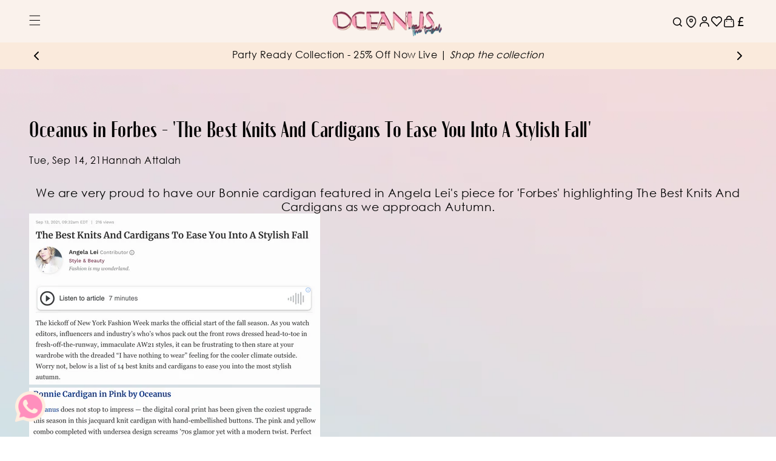

--- FILE ---
content_type: text/html; charset=utf-8
request_url: https://oceanusthelabel.com/blogs/featured-in/oceanus-in-forbes-the-best-knits-and-cardigans-to-ease-you-into-a-stylish-fall
body_size: 73711
content:
<!doctype html>
<html class="no-js" lang="en">
  <head>
    <!--<meta name="google-site-verification" content="9Y-LMK1b_25xsamqyx4Rls3zQnNMNFqTCf7HvrGOTEk" />-->
    <!--<meta name="google-site-verification" content="wZIYjhY4LSWzavPPy8top9_mRVLABAOBwGNDJscRZOk" />-->
    <!-- Google Tag Manager -->
    <!--<script>(function(w,d,s,l,i){w[l]=w[l]||[];w[l].push({'gtm.start':
    new Date().getTime(),event:'gtm.js'});var f=d.getElementsByTagName(s)[0],
    j=d.createElement(s),dl=l!='dataLayer'?'&l='+l:'';j.async=true;j.src=
    'https://www.googletagmanager.com/gtm.js?id='+i+dl;f.parentNode.insertBefore(j,f);
    })(window,document,'script','dataLayer','GTM-NNFLS72N');</script>-->
    <!-- End Google Tag Manager -->
    <meta charset="utf-8">
    <meta http-equiv="X-UA-Compatible" content="IE=edge">
    <meta name="viewport" content="width=device-width,initial-scale=1">
    <meta name="theme-color" content="">
    <link rel="canonical" href="https://oceanusthelabel.com/blogs/featured-in/oceanus-in-forbes-the-best-knits-and-cardigans-to-ease-you-into-a-stylish-fall">
    <link rel="preconnect" href="https://cdn.shopify.com" crossorigin>

     
      
      
      
      
      
      
       
      


      
      


  <script type="application/ld+json">
  {
      "@context": "https://schema.org",
      "@type": "Organization",
      "name": "Oceanusthelable",
      "url": "https://oceanusthelabel.com/",
      "logo": "https://oceanusthelabel.com/cdn/shop/files/OCEANUSlogo-animation-ezgif.com-crop-min.gif?v=1728649310&width=400",
      "sameAs": [
        "https://www.instagram.com/oceanus",
        "https://www.facebook.com/Oceanusswim/",
        "https://x.com/oceanusswim"
      ],
      "contactPoint": {
        "@type": "ContactPoint",
        "telephone": "+44 7999 836562",
        "contactType": "Whatsapp"
      },
      "address": {
        "@type": "PostalAddress",
        "streetAddress": "8 Newburgh Street Carnaby",
        "addressLocality": "London",
        "postalCode": "W1F 7RJ",
        "addressCountry": "UK"
      },
      "description": "Shop Oceanus Swimwear for premium, ocean-inspired swimwear. Discover stylish and comfortable beachwear. Exclusive offers available. Dive into summer now!",
      "founders": [
        {
          "@type": "Person",
          "name": "Hannah Attalah"
        }
      ],
      "brand": {
        "@type": "Brand",
        "name": "Oceanusthelabel",
        "logo": "https://oceanusthelabel.com/cdn/shop/files/OCEANUSlogo-animation-ezgif.com-crop-min.gif?v=1728649310&width=400"
      }
     }
  </script>


  <script type="application/ld+json">
      {
      "@context": "https://schema.org",
      "@type": "WebSite",
      "url": "https://oceanusthelabel.com/",
      "potentialAction": {
        "@type": "SearchAction",
        "target": "https://oceanusthelabel.com/search?q={search_term_string}",
        "query-input": "required name=search_term_string"
      }
    }
   </script>

    

    
    

    
    <link rel="stylesheet" type="text/css" href="//oceanusthelabel.com/cdn/shop/t/140/assets/slick.css?v=98528925874602956511748878654"/>
    <link rel="stylesheet" href="//oceanusthelabel.com/cdn/shop/t/140/assets/photoswipe.css?v=22346254229626924341748878654">

    
    <style>
  @font-face {
    font-family: 'CornerStoreJF';
    src: url('//oceanusthelabel.com/cdn/shop/t/140/assets/CornerStoreJF.woff2?v=121068081388792535121748878654') format('woff2')
    , url('//oceanusthelabel.com/cdn/shop/t/140/assets/CornerStoreJF.woff?v=143401284891180973291748878654') format('woff');
    font-weight: normal;
    font-style: normal;
    font-display: swap;
  }

  @font-face {
    font-family: 'DIN Condensed';
    src: url('//oceanusthelabel.com/cdn/shop/t/140/assets/DINCondensed-Bold.woff2?v=173556281617008165841748878654') format("woff2")
    , url('//oceanusthelabel.com/cdn/shop/t/140/assets/DINCondensed-Bold.woff?v=30142909066005951531748878654') format("woff");
    font-weight: 700;
    font-style: normal;
    font-display: swap;
  }

  @font-face {
    font-family: 'DIN Condensed';
    src: url('//oceanusthelabel.com/cdn/shop/t/140/assets/DINCondensed-Light.woff2?v=99036373875797427841748878654') format("woff2")
    , url('//oceanusthelabel.com/cdn/shop/t/140/assets/DINCondensed-Light.woff?v=41050327324552591521748878654') format("woff");
    font-weight: 400;
    font-style: normal;
    font-display: swap;
    letter-spacing: normal;
  }

  @font-face {
    font-family: 'Limelight';
    src: url('//oceanusthelabel.com/cdn/shop/t/140/assets/Limelight.woff2?v=178075017105668617261748878654') format("woff2")
    , url('//oceanusthelabel.com/cdn/shop/t/140/assets/Limelight.woff?v=127031488657588730021748878654') format("woff");
    font-weight: 300;
    font-style: normal;
    font-display: swap;
  }

  @font-face {
    font-family: 'Gill Sans';
    src: url('//oceanusthelabel.com/cdn/shop/t/140/assets/GillSans-LightItalic.woff2?v=109897200843161763961748878654') format("woff2")
    , url('//oceanusthelabel.com/cdn/shop/t/140/assets/GillSans-LightItalic.woff?v=133226990804598957971748878654') format("woff");
    font-weight: 300;
    font-style: italic;
    font-display: swap;
  }

  @font-face {
    font-family: 'Gill Sans';
    src: url('//oceanusthelabel.com/cdn/shop/t/140/assets/GillSans-Light.woff2?v=93873733318313429221748878654') format("woff2")
    , url('//oceanusthelabel.com/cdn/shop/t/140/assets/GillSans-Light.woff?v=84959860849816693431748878654') format("woff");
    font-weight: 300;
    font-style: normal;
    font-display: swap;
  }

  @font-face {
    font-family: 'Gill Sans';
    src: url('//oceanusthelabel.com/cdn/shop/t/140/assets/GillSans.woff2?v=41573205208124970631748878654') format("woff2")
    , url('//oceanusthelabel.com/cdn/shop/t/140/assets/GillSans.woff?v=126560874565263956901748878654') format("woff");
    font-weight: 400;
    font-style: normal;
    font-display: swap;
  }

  @font-face {
    font-family: 'Gill Sans';
    src: url('//oceanusthelabel.com/cdn/shop/t/140/assets/GillSans-BoldItalic.woff2?v=138365904448565753551748878654') format("woff2")
    , url('//oceanusthelabel.com/cdn/shop/t/140/assets/GillSans-BoldItalic.woff?v=177734305807867212041748878654') format("woff");
    font-weight: 700;
    font-style: italic;
    font-display: swap;
  }

  @font-face {
    font-family: 'Gill Sans';
    src: url('//oceanusthelabel.com/cdn/shop/t/140/assets/GillSans-Italic.woff2?v=164730574225448187891748878654') format("woff2")
    , url('//oceanusthelabel.com/cdn/shop/t/140/assets/GillSans-Italic.woff?v=8087452732083739281748878654') format("woff");
    font-weight: 400;
    font-style: italic;
    font-display: swap;
  }

  @font-face {
    font-family: 'Gill Sans';
    src: url('//oceanusthelabel.com/cdn/shop/t/140/assets/GillSans-SemiBold.woff2?v=146505334248101842731748878654') format("woff2")
    , url('//oceanusthelabel.com/cdn/shop/t/140/assets/GillSans-SemiBold.woff?v=53464882335578546281748878654') format("woff");
    font-weight: 600;
    font-style: normal;
    font-display: swap;
  }

  @font-face {
    font-family: 'Gill Sans';
    src: url('//oceanusthelabel.com/cdn/shop/t/140/assets/GillSans-SemiBoldItalic.woff2?v=34813910814082197091748878654') format("woff2")
    , url('//oceanusthelabel.com/cdn/shop/t/140/assets/GillSans-SemiBoldItalic.woff?v=138293274725014173971748878654') format("woff");
    font-weight: 600;
    font-style: italic;
    font-display: swap;
  }

  @font-face {
    font-family: 'Gill Sans';
    src: url('//oceanusthelabel.com/cdn/shop/t/140/assets/GillSans-UltraBold.woff2?v=64636891653891346511748878654') format("woff2")
    , url('//oceanusthelabel.com/cdn/shop/t/140/assets/GillSans-UltraBold.woff?v=160321492700730826521748878654') format("woff");
    font-weight: 700;
    font-style: normal;
    font-display: swap;
  }

  @font-face {
    font-family: 'Gill Sans';
    src: url('//oceanusthelabel.com/cdn/shop/t/140/assets/GillSans-Bold.woff2?v=36417349098012358381748878654') format("woff2")
    , url('//oceanusthelabel.com/cdn/shop/t/140/assets/GillSans-Bold.woff?v=20445276786596508731748878654') format("woff");
    font-weight: 700;
    font-style: normal;
    font-display: swap;
  }

  @font-face {
    font-family: 'Arbordale';
    src: url('//oceanusthelabel.com/cdn/shop/t/140/assets/Arbordale.woff2?v=98711121404476414921760356503') format("woff2")
    , url('//oceanusthelabel.com/cdn/shop/t/140/assets/Arbordale.woff?v=141131678409143690561760356523') format("woff");
    font-weight: 700;
    font-style: normal;
    font-display: swap;
  }
</style>
<link rel="icon" type="image/png" href="//oceanusthelabel.com/cdn/shop/files/favicon_92d6237f-086e-4034-983b-383b751da5a6.png?crop=center&height=32&v=1673100280&width=32"><link rel="preconnect" href="https://fonts.shopifycdn.com" crossorigin><title>
      Oceanus in Forbes - &#39;The Best Knits And Cardigans To Ease You Into A S

    </title>

    
      <meta name="description" content="We are very proud to have our Bonnie cardigan featured in Angela Lei&#39;s piece for &#39;Forbes&#39; highlighting The Best Knits And Cardigans as we approach Autumn.">
    

    

<meta property="og:site_name" content="Oceanus Swimwear">
<meta property="og:url" content="https://oceanusthelabel.com/blogs/featured-in/oceanus-in-forbes-the-best-knits-and-cardigans-to-ease-you-into-a-stylish-fall">
<meta property="og:title" content="Oceanus in Forbes - &#39;The Best Knits And Cardigans To Ease You Into A S">
<meta property="og:type" content="article">
<meta property="og:description" content="We are very proud to have our Bonnie cardigan featured in Angela Lei&#39;s piece for &#39;Forbes&#39; highlighting The Best Knits And Cardigans as we approach Autumn."><meta property="og:image" content="http://oceanusthelabel.com/cdn/shop/articles/Forbes_cardigan__Press_clippings-1tester-514903.jpg?v=1749117419">
  <meta property="og:image:secure_url" content="https://oceanusthelabel.com/cdn/shop/articles/Forbes_cardigan__Press_clippings-1tester-514903.jpg?v=1749117419">
  <meta property="og:image:width" content="1438">
  <meta property="og:image:height" content="2048"><meta name="twitter:site" content="@Oceanusswim"><meta name="twitter:card" content="summary_large_image">
<meta name="twitter:title" content="Oceanus in Forbes - &#39;The Best Knits And Cardigans To Ease You Into A S">
<meta name="twitter:description" content="We are very proud to have our Bonnie cardigan featured in Angela Lei&#39;s piece for &#39;Forbes&#39; highlighting The Best Knits And Cardigans as we approach Autumn.">


    <script src="//oceanusthelabel.com/cdn/shop/t/140/assets/1main.js?v=89573318833430974691755751646" defer="defer"></script>
    <script src="//oceanusthelabel.com/cdn/shop/t/140/assets/global.js?v=52797111190110407981748878654" defer="defer"></script><script>window.performance && window.performance.mark && window.performance.mark('shopify.content_for_header.start');</script><meta name="google-site-verification" content="wtaw80qk3gR9M4WPpEE9cLmbF5_Rq_gnsLdMR3icHxs">
<meta name="google-site-verification" content="3ZLJ-WQYe8SDSfFK6WW9Ae0BSw-XmQlJeuPtaeHcTSI">
<meta name="google-site-verification" content="oBGjs_rx5t7uTBnACjd50eIRI_yjjQAzfOCrEt8sFP4">
<meta name="google-site-verification" content="wtaw80qk3gR9M4WPpEE9cLmbF5_Rq_gnsLdMR3icHxs">
<meta name="google-site-verification" content="9XXghI0d0rzuygbl4_4mLXEuU10_93iB5HGORZ44PLA">
<meta name="facebook-domain-verification" content="efpg6svy12rg96j9f8hkj2ut07e5hp">
<meta id="shopify-digital-wallet" name="shopify-digital-wallet" content="/829620282/digital_wallets/dialog">
<meta name="shopify-checkout-api-token" content="2450d7aba1b8bbcf84c630d3c84734c7">
<link rel="alternate" type="application/atom+xml" title="Feed" href="/blogs/featured-in.atom" />
<script async="async" src="/checkouts/internal/preloads.js?locale=en-GB"></script>
<link rel="preconnect" href="https://shop.app" crossorigin="anonymous">
<script async="async" src="https://shop.app/checkouts/internal/preloads.js?locale=en-GB&shop_id=829620282" crossorigin="anonymous"></script>
<script id="apple-pay-shop-capabilities" type="application/json">{"shopId":829620282,"countryCode":"GB","currencyCode":"GBP","merchantCapabilities":["supports3DS"],"merchantId":"gid:\/\/shopify\/Shop\/829620282","merchantName":"Oceanus Swimwear","requiredBillingContactFields":["postalAddress","email","phone"],"requiredShippingContactFields":["postalAddress","email","phone"],"shippingType":"shipping","supportedNetworks":["visa","maestro","masterCard","amex","discover","elo"],"total":{"type":"pending","label":"Oceanus Swimwear","amount":"1.00"},"shopifyPaymentsEnabled":true,"supportsSubscriptions":true}</script>
<script id="shopify-features" type="application/json">{"accessToken":"2450d7aba1b8bbcf84c630d3c84734c7","betas":["rich-media-storefront-analytics"],"domain":"oceanusthelabel.com","predictiveSearch":true,"shopId":829620282,"locale":"en"}</script>
<script>var Shopify = Shopify || {};
Shopify.shop = "oceanusdev.myshopify.com";
Shopify.locale = "en";
Shopify.currency = {"active":"GBP","rate":"1.0"};
Shopify.country = "GB";
Shopify.theme = {"name":"Copy of Dec Live ~ New Changes","id":177164222840,"schema_name":"Dawn","schema_version":"7.0.1","theme_store_id":null,"role":"main"};
Shopify.theme.handle = "null";
Shopify.theme.style = {"id":null,"handle":null};
Shopify.cdnHost = "oceanusthelabel.com/cdn";
Shopify.routes = Shopify.routes || {};
Shopify.routes.root = "/";</script>
<script type="module">!function(o){(o.Shopify=o.Shopify||{}).modules=!0}(window);</script>
<script>!function(o){function n(){var o=[];function n(){o.push(Array.prototype.slice.apply(arguments))}return n.q=o,n}var t=o.Shopify=o.Shopify||{};t.loadFeatures=n(),t.autoloadFeatures=n()}(window);</script>
<script>
  window.ShopifyPay = window.ShopifyPay || {};
  window.ShopifyPay.apiHost = "shop.app\/pay";
  window.ShopifyPay.redirectState = null;
</script>
<script id="shop-js-analytics" type="application/json">{"pageType":"article"}</script>
<script defer="defer" async type="module" src="//oceanusthelabel.com/cdn/shopifycloud/shop-js/modules/v2/client.init-shop-cart-sync_BT-GjEfc.en.esm.js"></script>
<script defer="defer" async type="module" src="//oceanusthelabel.com/cdn/shopifycloud/shop-js/modules/v2/chunk.common_D58fp_Oc.esm.js"></script>
<script defer="defer" async type="module" src="//oceanusthelabel.com/cdn/shopifycloud/shop-js/modules/v2/chunk.modal_xMitdFEc.esm.js"></script>
<script type="module">
  await import("//oceanusthelabel.com/cdn/shopifycloud/shop-js/modules/v2/client.init-shop-cart-sync_BT-GjEfc.en.esm.js");
await import("//oceanusthelabel.com/cdn/shopifycloud/shop-js/modules/v2/chunk.common_D58fp_Oc.esm.js");
await import("//oceanusthelabel.com/cdn/shopifycloud/shop-js/modules/v2/chunk.modal_xMitdFEc.esm.js");

  window.Shopify.SignInWithShop?.initShopCartSync?.({"fedCMEnabled":true,"windoidEnabled":true});

</script>
<script>
  window.Shopify = window.Shopify || {};
  if (!window.Shopify.featureAssets) window.Shopify.featureAssets = {};
  window.Shopify.featureAssets['shop-js'] = {"shop-cart-sync":["modules/v2/client.shop-cart-sync_DZOKe7Ll.en.esm.js","modules/v2/chunk.common_D58fp_Oc.esm.js","modules/v2/chunk.modal_xMitdFEc.esm.js"],"init-fed-cm":["modules/v2/client.init-fed-cm_B6oLuCjv.en.esm.js","modules/v2/chunk.common_D58fp_Oc.esm.js","modules/v2/chunk.modal_xMitdFEc.esm.js"],"shop-cash-offers":["modules/v2/client.shop-cash-offers_D2sdYoxE.en.esm.js","modules/v2/chunk.common_D58fp_Oc.esm.js","modules/v2/chunk.modal_xMitdFEc.esm.js"],"shop-login-button":["modules/v2/client.shop-login-button_QeVjl5Y3.en.esm.js","modules/v2/chunk.common_D58fp_Oc.esm.js","modules/v2/chunk.modal_xMitdFEc.esm.js"],"pay-button":["modules/v2/client.pay-button_DXTOsIq6.en.esm.js","modules/v2/chunk.common_D58fp_Oc.esm.js","modules/v2/chunk.modal_xMitdFEc.esm.js"],"shop-button":["modules/v2/client.shop-button_DQZHx9pm.en.esm.js","modules/v2/chunk.common_D58fp_Oc.esm.js","modules/v2/chunk.modal_xMitdFEc.esm.js"],"avatar":["modules/v2/client.avatar_BTnouDA3.en.esm.js"],"init-windoid":["modules/v2/client.init-windoid_CR1B-cfM.en.esm.js","modules/v2/chunk.common_D58fp_Oc.esm.js","modules/v2/chunk.modal_xMitdFEc.esm.js"],"init-shop-for-new-customer-accounts":["modules/v2/client.init-shop-for-new-customer-accounts_C_vY_xzh.en.esm.js","modules/v2/client.shop-login-button_QeVjl5Y3.en.esm.js","modules/v2/chunk.common_D58fp_Oc.esm.js","modules/v2/chunk.modal_xMitdFEc.esm.js"],"init-shop-email-lookup-coordinator":["modules/v2/client.init-shop-email-lookup-coordinator_BI7n9ZSv.en.esm.js","modules/v2/chunk.common_D58fp_Oc.esm.js","modules/v2/chunk.modal_xMitdFEc.esm.js"],"init-shop-cart-sync":["modules/v2/client.init-shop-cart-sync_BT-GjEfc.en.esm.js","modules/v2/chunk.common_D58fp_Oc.esm.js","modules/v2/chunk.modal_xMitdFEc.esm.js"],"shop-toast-manager":["modules/v2/client.shop-toast-manager_DiYdP3xc.en.esm.js","modules/v2/chunk.common_D58fp_Oc.esm.js","modules/v2/chunk.modal_xMitdFEc.esm.js"],"init-customer-accounts":["modules/v2/client.init-customer-accounts_D9ZNqS-Q.en.esm.js","modules/v2/client.shop-login-button_QeVjl5Y3.en.esm.js","modules/v2/chunk.common_D58fp_Oc.esm.js","modules/v2/chunk.modal_xMitdFEc.esm.js"],"init-customer-accounts-sign-up":["modules/v2/client.init-customer-accounts-sign-up_iGw4briv.en.esm.js","modules/v2/client.shop-login-button_QeVjl5Y3.en.esm.js","modules/v2/chunk.common_D58fp_Oc.esm.js","modules/v2/chunk.modal_xMitdFEc.esm.js"],"shop-follow-button":["modules/v2/client.shop-follow-button_CqMgW2wH.en.esm.js","modules/v2/chunk.common_D58fp_Oc.esm.js","modules/v2/chunk.modal_xMitdFEc.esm.js"],"checkout-modal":["modules/v2/client.checkout-modal_xHeaAweL.en.esm.js","modules/v2/chunk.common_D58fp_Oc.esm.js","modules/v2/chunk.modal_xMitdFEc.esm.js"],"shop-login":["modules/v2/client.shop-login_D91U-Q7h.en.esm.js","modules/v2/chunk.common_D58fp_Oc.esm.js","modules/v2/chunk.modal_xMitdFEc.esm.js"],"lead-capture":["modules/v2/client.lead-capture_BJmE1dJe.en.esm.js","modules/v2/chunk.common_D58fp_Oc.esm.js","modules/v2/chunk.modal_xMitdFEc.esm.js"],"payment-terms":["modules/v2/client.payment-terms_Ci9AEqFq.en.esm.js","modules/v2/chunk.common_D58fp_Oc.esm.js","modules/v2/chunk.modal_xMitdFEc.esm.js"]};
</script>
<script>(function() {
  var isLoaded = false;
  function asyncLoad() {
    if (isLoaded) return;
    isLoaded = true;
    var urls = ["https:\/\/thegafapps.com\/visitorcounter\/visitorcounter.js?shop=oceanusdev.myshopify.com","https:\/\/static.shareasale.com\/json\/shopify\/shareasale-tracking.js?sasmid=96891\u0026ssmtid=19038\u0026shop=oceanusdev.myshopify.com","https:\/\/shopify-widget.route.com\/shopify.widget.js?shop=oceanusdev.myshopify.com","https:\/\/s3.eu-west-1.amazonaws.com\/production-klarna-il-shopify-osm\/7bec47374bc1cb6b6338dfd4d69e7bffd4f4b70b\/oceanusdev.myshopify.com-1752553673123.js?shop=oceanusdev.myshopify.com","\/\/cdn.shopify.com\/proxy\/5ae419b0e59d34bcbf553a4c1d16e6ec6c599657c1d40915ea530643cd8c4916\/widget.cdn.sprii.io\/sprii-checkout-shopify.js?ver=1755605894809\u0026shop=oceanusdev.myshopify.com\u0026sp-cache-control=cHVibGljLCBtYXgtYWdlPTkwMA","\/\/cdn.shopify.com\/proxy\/1a18d526c430b97c341de3cc6bb5c4d923c8f7d7ddc6f6be01eaeb38df7a8192\/cdn.irisphera.com\/dist\/client\/v2.0.0\/irispheraSdk.js?shop=oceanusdev.myshopify.com\u0026shop=oceanusdev.myshopify.com\u0026sp-cache-control=cHVibGljLCBtYXgtYWdlPTkwMA","\/\/cdn.shopify.com\/proxy\/aec2736495f46586da7468dc84914608bb680f606c3151a84a3ada0a262f78d5\/cdn.irisphera.com\/dist\/client\/v2.0.0\/shopifyOnLoad.js?shop=oceanusdev.myshopify.com\u0026shop=oceanusdev.myshopify.com\u0026sp-cache-control=cHVibGljLCBtYXgtYWdlPTkwMA"];
    for (var i = 0; i < urls.length; i++) {
      var s = document.createElement('script');
      s.type = 'text/javascript';
      s.async = true;
      s.src = urls[i];
      var x = document.getElementsByTagName('script')[0];
      x.parentNode.insertBefore(s, x);
    }
  };
  if(window.attachEvent) {
    window.attachEvent('onload', asyncLoad);
  } else {
    window.addEventListener('load', asyncLoad, false);
  }
})();</script>
<script id="__st">var __st={"a":829620282,"offset":0,"reqid":"48687ee8-eac7-49cb-a861-3f42fa934900-1769376733","pageurl":"oceanusthelabel.com\/blogs\/featured-in\/oceanus-in-forbes-the-best-knits-and-cardigans-to-ease-you-into-a-stylish-fall","s":"articles-556840878257","u":"2173d96220e3","p":"article","rtyp":"article","rid":556840878257};</script>
<script>window.ShopifyPaypalV4VisibilityTracking = true;</script>
<script id="captcha-bootstrap">!function(){'use strict';const t='contact',e='account',n='new_comment',o=[[t,t],['blogs',n],['comments',n],[t,'customer']],c=[[e,'customer_login'],[e,'guest_login'],[e,'recover_customer_password'],[e,'create_customer']],r=t=>t.map((([t,e])=>`form[action*='/${t}']:not([data-nocaptcha='true']) input[name='form_type'][value='${e}']`)).join(','),a=t=>()=>t?[...document.querySelectorAll(t)].map((t=>t.form)):[];function s(){const t=[...o],e=r(t);return a(e)}const i='password',u='form_key',d=['recaptcha-v3-token','g-recaptcha-response','h-captcha-response',i],f=()=>{try{return window.sessionStorage}catch{return}},m='__shopify_v',_=t=>t.elements[u];function p(t,e,n=!1){try{const o=window.sessionStorage,c=JSON.parse(o.getItem(e)),{data:r}=function(t){const{data:e,action:n}=t;return t[m]||n?{data:e,action:n}:{data:t,action:n}}(c);for(const[e,n]of Object.entries(r))t.elements[e]&&(t.elements[e].value=n);n&&o.removeItem(e)}catch(o){console.error('form repopulation failed',{error:o})}}const l='form_type',E='cptcha';function T(t){t.dataset[E]=!0}const w=window,h=w.document,L='Shopify',v='ce_forms',y='captcha';let A=!1;((t,e)=>{const n=(g='f06e6c50-85a8-45c8-87d0-21a2b65856fe',I='https://cdn.shopify.com/shopifycloud/storefront-forms-hcaptcha/ce_storefront_forms_captcha_hcaptcha.v1.5.2.iife.js',D={infoText:'Protected by hCaptcha',privacyText:'Privacy',termsText:'Terms'},(t,e,n)=>{const o=w[L][v],c=o.bindForm;if(c)return c(t,g,e,D).then(n);var r;o.q.push([[t,g,e,D],n]),r=I,A||(h.body.append(Object.assign(h.createElement('script'),{id:'captcha-provider',async:!0,src:r})),A=!0)});var g,I,D;w[L]=w[L]||{},w[L][v]=w[L][v]||{},w[L][v].q=[],w[L][y]=w[L][y]||{},w[L][y].protect=function(t,e){n(t,void 0,e),T(t)},Object.freeze(w[L][y]),function(t,e,n,w,h,L){const[v,y,A,g]=function(t,e,n){const i=e?o:[],u=t?c:[],d=[...i,...u],f=r(d),m=r(i),_=r(d.filter((([t,e])=>n.includes(e))));return[a(f),a(m),a(_),s()]}(w,h,L),I=t=>{const e=t.target;return e instanceof HTMLFormElement?e:e&&e.form},D=t=>v().includes(t);t.addEventListener('submit',(t=>{const e=I(t);if(!e)return;const n=D(e)&&!e.dataset.hcaptchaBound&&!e.dataset.recaptchaBound,o=_(e),c=g().includes(e)&&(!o||!o.value);(n||c)&&t.preventDefault(),c&&!n&&(function(t){try{if(!f())return;!function(t){const e=f();if(!e)return;const n=_(t);if(!n)return;const o=n.value;o&&e.removeItem(o)}(t);const e=Array.from(Array(32),(()=>Math.random().toString(36)[2])).join('');!function(t,e){_(t)||t.append(Object.assign(document.createElement('input'),{type:'hidden',name:u})),t.elements[u].value=e}(t,e),function(t,e){const n=f();if(!n)return;const o=[...t.querySelectorAll(`input[type='${i}']`)].map((({name:t})=>t)),c=[...d,...o],r={};for(const[a,s]of new FormData(t).entries())c.includes(a)||(r[a]=s);n.setItem(e,JSON.stringify({[m]:1,action:t.action,data:r}))}(t,e)}catch(e){console.error('failed to persist form',e)}}(e),e.submit())}));const S=(t,e)=>{t&&!t.dataset[E]&&(n(t,e.some((e=>e===t))),T(t))};for(const o of['focusin','change'])t.addEventListener(o,(t=>{const e=I(t);D(e)&&S(e,y())}));const B=e.get('form_key'),M=e.get(l),P=B&&M;t.addEventListener('DOMContentLoaded',(()=>{const t=y();if(P)for(const e of t)e.elements[l].value===M&&p(e,B);[...new Set([...A(),...v().filter((t=>'true'===t.dataset.shopifyCaptcha))])].forEach((e=>S(e,t)))}))}(h,new URLSearchParams(w.location.search),n,t,e,['guest_login'])})(!0,!1)}();</script>
<script integrity="sha256-4kQ18oKyAcykRKYeNunJcIwy7WH5gtpwJnB7kiuLZ1E=" data-source-attribution="shopify.loadfeatures" defer="defer" src="//oceanusthelabel.com/cdn/shopifycloud/storefront/assets/storefront/load_feature-a0a9edcb.js" crossorigin="anonymous"></script>
<script crossorigin="anonymous" defer="defer" src="//oceanusthelabel.com/cdn/shopifycloud/storefront/assets/shopify_pay/storefront-65b4c6d7.js?v=20250812"></script>
<script data-source-attribution="shopify.dynamic_checkout.dynamic.init">var Shopify=Shopify||{};Shopify.PaymentButton=Shopify.PaymentButton||{isStorefrontPortableWallets:!0,init:function(){window.Shopify.PaymentButton.init=function(){};var t=document.createElement("script");t.src="https://oceanusthelabel.com/cdn/shopifycloud/portable-wallets/latest/portable-wallets.en.js",t.type="module",document.head.appendChild(t)}};
</script>
<script data-source-attribution="shopify.dynamic_checkout.buyer_consent">
  function portableWalletsHideBuyerConsent(e){var t=document.getElementById("shopify-buyer-consent"),n=document.getElementById("shopify-subscription-policy-button");t&&n&&(t.classList.add("hidden"),t.setAttribute("aria-hidden","true"),n.removeEventListener("click",e))}function portableWalletsShowBuyerConsent(e){var t=document.getElementById("shopify-buyer-consent"),n=document.getElementById("shopify-subscription-policy-button");t&&n&&(t.classList.remove("hidden"),t.removeAttribute("aria-hidden"),n.addEventListener("click",e))}window.Shopify?.PaymentButton&&(window.Shopify.PaymentButton.hideBuyerConsent=portableWalletsHideBuyerConsent,window.Shopify.PaymentButton.showBuyerConsent=portableWalletsShowBuyerConsent);
</script>
<script data-source-attribution="shopify.dynamic_checkout.cart.bootstrap">document.addEventListener("DOMContentLoaded",(function(){function t(){return document.querySelector("shopify-accelerated-checkout-cart, shopify-accelerated-checkout")}if(t())Shopify.PaymentButton.init();else{new MutationObserver((function(e,n){t()&&(Shopify.PaymentButton.init(),n.disconnect())})).observe(document.body,{childList:!0,subtree:!0})}}));
</script>
<script id='scb4127' type='text/javascript' async='' src='https://oceanusthelabel.com/cdn/shopifycloud/privacy-banner/storefront-banner.js'></script><link id="shopify-accelerated-checkout-styles" rel="stylesheet" media="screen" href="https://oceanusthelabel.com/cdn/shopifycloud/portable-wallets/latest/accelerated-checkout-backwards-compat.css" crossorigin="anonymous">
<style id="shopify-accelerated-checkout-cart">
        #shopify-buyer-consent {
  margin-top: 1em;
  display: inline-block;
  width: 100%;
}

#shopify-buyer-consent.hidden {
  display: none;
}

#shopify-subscription-policy-button {
  background: none;
  border: none;
  padding: 0;
  text-decoration: underline;
  font-size: inherit;
  cursor: pointer;
}

#shopify-subscription-policy-button::before {
  box-shadow: none;
}

      </style>

<script>window.performance && window.performance.mark && window.performance.mark('shopify.content_for_header.end');</script>


<style data-shopify>
  @font-face {
  font-family: Cabin;
  font-weight: 400;
  font-style: normal;
  font-display: swap;
  src: url("//oceanusthelabel.com/cdn/fonts/cabin/cabin_n4.cefc6494a78f87584a6f312fea532919154f66fe.woff2") format("woff2"),
       url("//oceanusthelabel.com/cdn/fonts/cabin/cabin_n4.8c16611b00f59d27f4b27ce4328dfe514ce77517.woff") format("woff");
}

  @font-face {
  font-family: Cabin;
  font-weight: 700;
  font-style: normal;
  font-display: swap;
  src: url("//oceanusthelabel.com/cdn/fonts/cabin/cabin_n7.255204a342bfdbc9ae2017bd4e6a90f8dbb2f561.woff2") format("woff2"),
       url("//oceanusthelabel.com/cdn/fonts/cabin/cabin_n7.e2afa22a0d0f4b64da3569c990897429d40ff5c0.woff") format("woff");
}

  @font-face {
  font-family: Cabin;
  font-weight: 400;
  font-style: italic;
  font-display: swap;
  src: url("//oceanusthelabel.com/cdn/fonts/cabin/cabin_i4.d89c1b32b09ecbc46c12781fcf7b2085f17c0be9.woff2") format("woff2"),
       url("//oceanusthelabel.com/cdn/fonts/cabin/cabin_i4.0a521b11d0b69adfc41e22a263eec7c02aecfe99.woff") format("woff");
}

  @font-face {
  font-family: Cabin;
  font-weight: 700;
  font-style: italic;
  font-display: swap;
  src: url("//oceanusthelabel.com/cdn/fonts/cabin/cabin_i7.ef2404c08a493e7ccbc92d8c39adf683f40e1fb5.woff2") format("woff2"),
       url("//oceanusthelabel.com/cdn/fonts/cabin/cabin_i7.480421791818000fc8a5d4134822321b5d7964f8.woff") format("woff");
}

  @font-face {
  font-family: Montserrat;
  font-weight: 400;
  font-style: normal;
  font-display: swap;
  src: url("//oceanusthelabel.com/cdn/fonts/montserrat/montserrat_n4.81949fa0ac9fd2021e16436151e8eaa539321637.woff2") format("woff2"),
       url("//oceanusthelabel.com/cdn/fonts/montserrat/montserrat_n4.a6c632ca7b62da89c3594789ba828388aac693fe.woff") format("woff");
}


  :root {
    --bg-color: #fff;
    --bg-color-rgb: 255, 255, 255;
    --body-text: #000000;
    --body-text-rgb: 0, 0, 0;

    --os-ac1: #ff8fbd;
    --os-ac1-rgb: 255, 143, 189;
    --os-ac2: #0DA296;

    --font-body-family: "Century Gothic", sans-serif;
    --font-body-style: normal;
    --font-body-weight: 400;

    --font-heading-family: "Limelight", sans-serif;
    --font-heading-style: normal;
    --font-heading-weight: 400;

    --page-width: 1800px;
    --page-width2: 90%;
  }

  *,
  *::before,
  *::after {
    box-sizing: inherit;
  }

  html {
    box-sizing: border-box;
    height: 100%;
    scroll-behavior: smooth;
    /*font-size: 16px;*/
  }
</style>
    

    


    <link href="//oceanusthelabel.com/cdn/shop/t/140/assets/1custom.css?v=129163774310691885461768283709" rel="stylesheet" type="text/css" media="all" />
    <style>
      @media screen and (max-width: 380px) {
        .os-pc-discount {
          font-size: 11px !important;
        }
      }
    </style><link href="//oceanusthelabel.com/cdn/fonts/cabin/cabin_n4.cefc6494a78f87584a6f312fea532919154f66fe.woff2" type="font/woff2" crossorigin /><link href="//oceanusthelabel.com/cdn/fonts/montserrat/montserrat_n4.81949fa0ac9fd2021e16436151e8eaa539321637.woff2" type="font/woff2" crossorigin /><link href="Liquid error (layout/theme line 188): font_url can only be used with a font drop" type="font/woff2" crossorigin /><script>document.documentElement.className = document.documentElement.className.replace('no-js', 'js');
    if (Shopify.designMode) {
      document.documentElement.classList.add('shopify-design-mode');
    }
    </script>
    
    
    <script src="//oceanusthelabel.com/cdn/shop/t/140/assets/jquery-3.6.3.min.js?v=129532754148703520391748878654"></script>
    <script defer type="text/javascript" src="//oceanusthelabel.com/cdn/shop/t/140/assets/slick.min.js?v=119177116428520753221748878654"></script>
    
  
    
<script type="text/javascript" defer>if(typeof window.hulkappsWishlist === 'undefined') {
      window.hulkappsWishlist = {};
      }
      window.hulkappsWishlist.baseURL = '/apps/advanced-wishlist/api';
      window.hulkappsWishlist.hasAppBlockSupport = '1';
</script>
      
<script>
    window.freeShippingAmount = 50000;
    window.cartAmount = 0;
</script>

<script type="text/javascript">
    document.addEventListener('DOMContentLoaded', function() {
        console.log('🚀 Page content loaded - user can see everything');
        setTimeout(function() {
            console.log('📊 Now loading Microsoft Clarity!');
            (function(c,l,a,r,i,t,y){
             c[a]=c[a]||function(){(c[a].q=c[a].q||[]).push(arguments)};
             t=l.createElement(r);t.async=1;t.src="https://www.clarity.ms/tag/"+i;
             y=l.getElementsByTagName(r)[0];y.parentNode.insertBefore(t,y);
             })(window, document, "clarity", "script", "fqzunv9gcj");
            console.log('✅ Clarity loaded successfully');        
        }, 3000);
    });
</script>
    
<script type="text/javascript">if(typeof window.hulkappsWishlist === 'undefined') {
  window.hulkappsWishlist = {};
  }
  window.hulkappsWishlist.baseURL = '/apps/advanced-wishlist/api';
  window.hulkappsWishlist.hasAppBlockSupport = '1';
</script>


<!-- BEGIN app block: shopify://apps/advanced-wishlist/blocks/app/330d9272-08ea-4193-b3e0-475a69fa65fa --><!-- BEGIN app snippet: variables --><script type="text/javascript">
    if(typeof window.hulkappsWishlist === 'undefined') {
        window.hulkappsWishlist = {};
    }
    window.hulkappsWishlist.customerID = null;
    window.hulkappsWishlist.customerName = null;
    window.hulkappsWishlist.domain = "oceanusdev.myshopify.com";
    window.hulkappsWishlist.productJSON = null;
    window.hulkappsWishlist.selectedVariant = null;
    window.hulkappsWishlist.buttonStyleSettings = {"theme_color":"#5c6ac4","button_icon_type":"custom_icon","empty_set_custom_icon":"data:image\/png;base64,[base64]\/1V8ZQGNXgszwNPm4bCGBRQSXcsW4MD9tdqbegygFgO4+CC0k7ADvs3awVRn3PAYt9qo3e4SyxA+n4AUhYsU2RHEUtPv9Om1IKhFA5qU9mKKDEotBoD7Abu0uafT7JfZODsLJ4sMU3x5sn6rJQ\/XmyAZ5GnIPBdOwE0ZePyzqcKLfr7OhtP8xshDFhS2pDYa0hMQUe+0DHyIzakAAFvgLpKTCM+MIDSJs81XLNSzeEVGaB6kRyo58PdgwP2ad+xLDdaP\/V3kurYNJEsfmwXYFAtQt36ZEwi7w8HC4JoHB5CgYh8Dg1bGZ37AC9\/l2nRNAJx4oh5XxsFLjUdblZfX4JkIqP7HxKWwja+YnJ4BroPlVIJSCrknCvDkhAbw91GENu+7zJsGxChkH8P68+dtLiBBwT5DsBf2AIeB8kAn7DrS3hXwzWBe96tWenq0SsBgGTkmBKCB3pkIjHJyzB9uUnGjaUtJ4WM1g7\/y6zMGac\/eGDrt1HWZUt3yXdI0Fx9s0uq82u\/DoRRW\/CQLyEgMFNiCCooBpuoTHxGO2jNBfK7zQhmWLoKWNU0K\/xi6NwwORhIb0MShAb4FjMQlLFnEh0KaWUG\/u4YybgF1YslSFeRpDi2OQfg4XuLCnu7X60rzY\/XGb4jzYA4+H2oIr04V2TzLRXz2BJSkxsI\/0uWJzS915s64Xf0Qjt\/Zl8wwWKKfFA1nzGLizWdvfzjpZbBPpb3D+1e1T1c\/BgqRsEdi+Umn\/[base64]\/WJ6Z++9zEFGxACrpkHHBxS71J5L6QIz6D46nL5s\/0difAAAAAElFTkSuQmCC","filled_set_custom_icon":"data:image\/png;base64,[base64]\/16LJ1bFCt5GvkR1M+9HesyMuTLrf3szgj3Lu4+\/Bbvx6V99pjm4BiXPT6bl90RMUzEEObQLv9RBFs1PvN34358h78\/XR9Oq9lsAxD4N5lMsM0eTBsc3tcNFxEl9zqi0EEi8xmjgfA+MbIrDmJhl3L7YV7hQBZpdM0\/E3CoEWidt3dr5L3RirzGwNh5J37kpT1BzCLgaOEG4jx+cgwm1g16D2EGzac\/ZkOkOg0RYPFsYfL8\/tOdxASNmY00ZHj+O7eKbaRmD5SP4NFuq7zz\/bYyUYpA3X2vXXW33OXxuw\/uhedMy8jzVmrwYf6rsvWvPlW0P+dSJv4ljiO8k6kEk4Jos2uEvkIhyTtA3vApmGY6lAtkrkMhxbCmSrQGbBsUxAViUyK45lBrIqkHlwLBeQlUHmxbHcQFYEWQTHCgFZHmRRHCsMZFmQZXCsFJClIcviWGkgS0JWgWOVANn\/yKpwlTe0f6SGJ5dvUWF\/ADVoEkg5a7wIAAAAAElFTkSuQmCC","button_style":"style_4","button_font_size":16,"button_font_weight":500,"button_border":0,"button_border_radius":0,"button_background_color":"#5c6ac4","button_text_color":"#FFFFFF","button_border_color":"#333","hover_button_background_color":"#5c6ac4","hover_button_text_color":"#FFFFFF","hover_button_border_color":"#333","position":"auto_inject","view":"grid","button_top_bottom_vertical_space":9,"button_left_right_vertical_space":16,"share_button":"show","facebook":true,"pinterest":true,"twitter":true,"email":true,"set_icon":"set_1","modal_title":"Or Share Via","copy_link_title":"Copy wishlist link to share","copy_button_text":"Copy","wl_floating_button":false,"floating_button_background_color":"#5c6ac4","floating_button_text_color":"#FFFFFF","floating_button_position":"bottom_right","floating_button_type":"icon","floating_button_font_size":14,"floating_button_font_weight":500,"floating_button_top_bottom_vertical_space":10,"floating_button_left_right_vertical_space":10,"hover_floating_button_background_color":"#5c6ac4","hover_floating_button_text_color":"#FFFFFF","hide_floating_button_mobile_version":false,"display_my_wishlist_as":"redirect","floating_my_wishlist_text":"My wishlist","floating_explore_more_products_button_text":"Explore more products","floating_close_button_text":"Close","show_icon_animation":true,"header_type":"header_menu","header_icon_position":"manual_header_icon","header_icon_selector":"a[href='\/cart']","header_icon_color":"#000","header_icon_size":16,"header_icon_weight":500,"icon_type":"outline","icon_size":16,"icon_fill_color":"#ffffff","icon_border_color":"#ffffff","icon_hover_color":"#5c6ac4","icon_background_type":"icon_no_background","icon_background_color":"#cccccc","selected_icon_fill_color":"#5c6ac4","selected_icon_border_color":"#5c6ac4","custom_wishlist_icon":false,"custom_wishlist_icon_right":true,"collection_icon_type":"outline","collection_icon_size":16,"collection_icon_fill_color":"#5c6ac4","collection_icon_border_color":"#5c6ac4","collection_icon_hover_color":"#f5f5f5","collection_icon_background_type":"icon_no_background","collection_icon_background_color":"#cccccc","collection_selected_icon_fill_color":"#5c6ac4","collection_selected_icon_border_color":"#5c6ac4","collection_count_layout":"beside_count","customize_product_icon":false,"customize_collection_icon":false,"collection_count_background_color":"#5c6ac4","collection_count_color":"#ffffff","individual_save_items_text_color":"#000000","individual_save_items_font_size":16,"individual_save_items_font_thickness":500,"save_for_later_type":"individual_button","global_button_bg_color":"#5c6ac4","global_button_text_color":"#ffffff","global_button_border_color":"#5c6ac4","global_button_border_width":0,"global_button_font_size":16,"global_button_font_thickness":500,"global_button_border_radius":0,"global_button_horizontal_space":7,"global_button_vertical_space":10,"empty_set_custom_icon_text":"185047_Vector-(2).png","filled_set_custom_icon_text":"185050_Vector-(3).png"};
    window.hulkappsWishlist.generalSettings = {"frontend_enabled":true,"facebook_pixel_code":null,"google_conversion_tracking_code":null,"is_guest_enabled":true,"delete_on_move_to_wishlist":true,"public_wishlist_count":"hide","product_compact_numbers":false,"product_page_tooltip":true,"tooltip_message":"This item has been wishlisted","tooltip_time_message":"time(s)","collection_wishlist_count":"hide","collection_compact_numbers":false,"display_zero_counter":false,"wishlist_header_count":"hide","can_share_wishlist":false,"has_multiple_wishlist":false,"can_subscribe_wishlist":false,"css_style":null,"stay_WL_page_after_add_cart":true,"is_my_wishlist_custom_title":false,"my_wishlist_custom_title":"My Wishlist","app_proxy_prefix":"apps","app_proxy_path":"advanced-wishlist","account_page_link":true,"button_layout":"simple_button","wl_account_page_link":true,"product_click_option":"redirect_shoppers","header_count_background_color":"#5C6AC4","header_count_color":"#FFFFFF","per_page":12,"wishlist_view":"both","price_color":"#3d4246","date_color":"#69727b","price_font_size":14,"header_font_size":26,"pd_name_font_size":14,"login_message_font_size":26,"date_format":"d F Y","customer_consent":false,"show_variant_picker":true,"save_for_later_status":true,"delete_old_wishlist":false,"delete_wishlist_after_days":7,"remove_share_wl_items":false,"total_wishlist_count":false,"custom_js":null,"theme_publish_notification":true,"bulk_action_enabled":true,"custom_title_position":false,"title_position":"left","pagination_type":"pagination","empty_wishlist_button_link":"\/checkout","is_empty_wishlist_button_link":false,"klaviyo":{"status":false,"public_key":null,"private_key":null},"load_more":{"background":"#5c6ac4","color":"#ffffff","size":"16","border_color":"#2e3561"},"help_button":{"status":false,"content":"\u003ch3 style=\"text-align: center\"\u003eWishlist management page\u003c\/h3\u003e\u003cul\u003e\u003cli\u003eThis page allows you to manage and add wishlist items directly to the cart.\u003c\/li\u003e\u003cli\u003eShare your public wishlist on social media, through links, and via custom email.\u003c\/li\u003e\u003cli\u003eYou can subscribe to get update about your wishlist items.\u003c\/li\u003e\u003c\/ul\u003e"},"recommend":{"status":false,"type":"newest","collection_id":null,"product_ids":[],"products":[],"quick_add":true,"show_navigation":true,"per_slide":4,"detail_box_color":"white","hover_button_color":"#4c4749","heading_color":"black","arrow_color":"black","product_text_color":"black"},"zapier_integration":false,"shopify_flow_integration":false};
    window.hulkappsWishlist.languageSettings = {"button_text":"Add to wishlist","tooltip_text":"This item has been wishlisted (X) items","success_button_text":"Added to wishlist","save_button_text":"Save","create_wishlist_button":"Save","heading_text":"Add to wishlist","unsubscribe_button":"Close","unsubscribe_title":"You have been unsubscribed","unsubscribe_content":"You will no longer receive emails about wishlist activities from this store.","wishlist":{"placeholder":"Ex. Watch","choose":"Choose wishlist","create":"Create a new wishlist","my":"My wishlist"},"success_message":{"wishlist_create":"Wishlist created successfully!","wishlist_update":"Wishlist updated successfully!","wishlist_move":"Wishlist moved successfully!","subscribe":"Subscribed to wishlist successfully!","without_login":"Product has been temporarily added to your wishlist, please \u003ca href=\"\/account\"\u003elogin\u003c\/a\u003e to save it permanently.","for_login_users":"Product has been successfully added to your wishlist, view \u003ca href='\/apps\/advanced-wishlist''\u003eMy Wishlist\u003c\/a\u003e.","for_update_login_users":"Product has been successfully updated in your wishlist, view \u003ca href='\/apps\/advanced-wishlist'\u003eMy Wishlist\u003c\/a\u003e.","for_guest_login_disabled":"Please \u003ca href=\"\/account\"\u003elogin\u003c\/a\u003e to add this product to your wishlist.","for_wishlist_removed":"Wishlist deleted successfully!","for_item_removed":"Product has been successfully removed from your wishlist.","without_login_latest":"{Product} has been temporarily added to your wishlist, please \u003ca href=\"\/account\"\u003elogin\u003c\/a\u003e to save it permanently.","for_login_users_latest":"{Product} has been successfully added to your wishlist, view \u003ca href='\/apps\/advanced-wishlist'\u003eMy Wishlist\u003c\/a\u003e.","for_update_login_users_latest":"{Product} has been successfully updated in your wishlist, view \u003ca href='\/apps\/advanced-wishlist'\u003eMy Wishlist\u003c\/a\u003e.","for_item_removed_latest":"{Product} has been successfully removed from your wishlist.","item_move_to_cart":"Product added to cart successfully!","variant_changed":"Product variant changed successfully!","variant_changed_latest":"{Product} variant has been successfully changed!","quantity_changed":"Product quantity changed successfully!","quantity_changed_latest":"{Product} quantity has been successfully changed!"},"shared_email":{"title":"Share List Via Email","send_button":"SHARE WISHLIST","subject":"{shopper_name} shared their wishlist!","body":"Hey there! Check out My Wishlist:","name":"Sender Name*","email":"Recipient’s Email*","subject_label":"Subject*","body_label":"Message*"},"action_button":{"share":"Share","subscribe":"Subscribe","subscribed":"Subscribed","my_account":"My account","account_page":"My wishlist","quick_add":"QUICK ADD","email":"Email","help_text":"Learn more","save_button_text":"save","load_more":"Load more"},"no_data_found":"No data found!","placeholder_searchbox":"Search products","placeholder__wishlistsearchbox":"Search wishlists","date_label":"Added on","button":{"move_to_cart":"Move to cart","after_move_to_cart":"Products added to cart.","delete":"Delete","out_of_stock":"Out of stock","save_for_later":"Save for later","save_all_for_later":"Save all for later","save_all_for_later_excluded_products":"All products, except {product-title} have been successfully added to your wishlist.","log_in":"Login","add_product":"Return to shop","previous":"Previous","next":"Next","delete_yes":"Yes","delete_no":"No"},"subscribe":{"input_field_text":"Enter your email","input_field":"See product details","button_text":"Subscribe"},"title":{"empty_wishlist":"Please add product to your wishlist to see them here.","login":"Login to see your wishlist!","guest_wishlist_title":"My wishlist","new_wishlist_text":"New wishlist","delete_wishlist_text":"Are you sure you want to delete this wishlist?","delete_bulk_product_text":"Are you sure you want to delete selected products?","delete_product_text":"Are you sure you want to delete this product?","move_bulk_wishlist_text":"Are you sure you want to move selected products to your cart?","move_wishlist_text":"Are you sure you want to move this item to your cart?","select_all_text":"Select All","move_to_cart_text":"Move to cart","delete_text":"Delete","featured_product":"You may also like"},"popup":{"title":"Subscribe and get alerts about your wishlist.","subscribe_message":"We will notify you on events like low stock, price drop or general reminders so that you dont miss the deal."},"error_message":{"product_detail":"Product details not found!","product_variant_detail":"Product variant details not found!","wishlist":"Wishlist not found!","wishlist_already_use":"Wishlist name already in use! Please use a different name.","can_subscribe_wishlist":"Unable to subscribe to the wishlist! Please contact your store owner!","max_wishlist_limit":"Maximum wishlist product limit exceeded!","subscribe_empty_email":"Please enter a email address!","subscribe_invalid_email":"Please enter a valid email address!"}};
</script>
<!-- END app snippet -->
<!-- BEGIN app snippet: global --><link href="//cdn.shopify.com/extensions/019b929d-e2af-7d1b-91b2-d8de00f7574f/app-extension-283/assets/hulkapps-wishlist-styles.css" rel="stylesheet" type="text/css" media="all" />
<script src="https://cdn.shopify.com/extensions/019b929d-e2af-7d1b-91b2-d8de00f7574f/app-extension-283/assets/hulkapps-wishlist-global.js" async></script>
<script src="https://cdn.shopify.com/extensions/019b929d-e2af-7d1b-91b2-d8de00f7574f/app-extension-283/assets/hulkapps-wishlist-modals.js" async></script>





<!-- END app snippet -->


<!-- END app block --><!-- BEGIN app block: shopify://apps/tinyseo/blocks/article-json-ld-embed/0605268f-f7c4-4e95-b560-e43df7d59ae4 -->
<!-- END app block --><!-- BEGIN app block: shopify://apps/simprosys-google-shopping-feed/blocks/core_settings_block/1f0b859e-9fa6-4007-97e8-4513aff5ff3b --><!-- BEGIN: GSF App Core Tags & Scripts by Simprosys Google Shopping Feed -->









<!-- END: GSF App Core Tags & Scripts by Simprosys Google Shopping Feed -->
<!-- END app block --><!-- BEGIN app block: shopify://apps/tinyseo/blocks/breadcrumbs-json-ld-embed/0605268f-f7c4-4e95-b560-e43df7d59ae4 -->
<!-- END app block --><!-- BEGIN app block: shopify://apps/superspeed-web-vitals/blocks/app-embed/ea1b2c2c-4644-44b9-b10b-fdb914884a8c --><!-- Copyright (c) Superspeed | https://superspeedapp.com NOTICE: All information contained herein is property of Superspeed. The intellectual and technical concepts contained herein are proprietary to Superspeed and are protected by trade secret and copyright law. Reproduction of this code is strictly forbidden unless prior written permission is obtained from Superspeed. If violated, legal action will be taken. -->




  <script type="speculationrules">{      "prefetch": [        {          "source": "document",          "where": {            "and": [              { "href_matches": ["/", "/products/*","/collections/*","/blogs/*","/pages/*","/policies/*"] },              {                "not": {                  "href_matches": ["/cart", "/checkouts", "/account", "/login"]                }              },              { "not": {"href_matches": "/*\\?*(^|&)add-to-cart=*"}},              {                "not": {                  "selector_matches": [".do-not-prerender", "[rel~=nofollow]" ]                }              }            ]          },          "eagerness": "moderate"        }      ]    }</script>



<script type="text/javascript">
  (() => {
    window.__ss_snq = 30; window.requestIdleCallback=window.requestIdleCallback||function(e){var n=Date.now();return setTimeout(function(){e({didTimeout:!1,timeRemaining:function(){return Math.max(0,50-(Date.now()-n))}})},1)},window.cancelIdleCallback=window.cancelIdleCallback||function(e){clearTimeout(e)};
    window.delayed=(e,t,d=1,i={},r=null)=>{if(!e||!t||"number"!=typeof d)return;const a=document.createElement(t),{fetchpriority:c="low",type:n="text/javascript",defer:o=!0,async:p=!1,preload:s=!1,media:y="",id:l=""}=i;a.fetchpriority=i.fetchpriority,i.id&&(a.id=i.id),"link"===t?(a.rel="stylesheet",a.href=e,a.type="text/css",i.media&&(a.media=i.media)):"script"===t&&(i.defer&&(a.defer=o),i.async&&(a.async=p),r&&(a.onload=()=>{r()}),a.src=e,a.type=n),setTimeout((()=>{document.head.appendChild(a)}),d)};
    window.pushToMain = async function(){return"scheduler"in window&&"yield"in window.scheduler?await window.scheduler.yield():new Promise(e=>{setTimeout(e,0)})}
    Object.defineProperty(Array.prototype, 'forEachAsync', { enumerable: false, value: function(n,t) { var i=this;setTimeout(function(){var r=0,e=function(){this.burned||(this.burned=!0,++r>=i.length?t&&t():n(i[r],e.bind({})))};0==i.length?t&&t():n(i[0],e.bind({}))},0); } });
    const HTMLParsedElement=(()=>{const e="DOMContentLoaded",t=new WeakMap,n=[],a=e=>{do{if(e.nextSibling)return!0}while(e=e.parentNode);return!1},r=()=>{n.splice(0).forEach(e=>{!0!==t.get(e[0])&&(t.set(e[0],!0),e[0][e[1]]())})};document.addEventListener(e,r);class s extends HTMLElement{static withParsedCallback(s,i="parsed"){const{prototype:c}=s,{connectedCallback:o}=c,l=i+"Callback",d=(t,n,a,r)=>{n.disconnect(),a.removeEventListener(e,r),u(t)},u=e=>{n.length||requestAnimationFrame(r),n.push([e,l])};return Object.defineProperties(c,{connectedCallback:{configurable:!0,writable:!0,value(){if(o&&o.apply(this,arguments),l in this&&!t.has(this)){const n=this,{ownerDocument:r}=n;if(t.set(n,!1),"complete"===r.readyState||a(n))u(n);else{const t=()=>d(n,s,r,t);r.addEventListener(e,t);const s=new MutationObserver(()=>{a(n)&&d(n,s,r,t)});s.observe(n.parentNode,{childList:!0,subtree:!0})}}}},[i]:{configurable:!0,get(){return!0===t.get(this)}}}),s}}return s.withParsedCallback(s)})();
    (()=>{var l=Object.defineProperty;var r=(s,t,e)=>t in s?l(s,t,{enumerable:!0,configurable:!0,writable:!0,value:e}):s[t]=e;var i=(s,t,e)=>(r(s,typeof t!="symbol"?t+"":t,e),e);var a=class extends HTMLElement{constructor(){super();i(this,"_process",async()=>{let t=this;if(t.showMsg("PROCESS START:",t.loaded),t.loaded!=!0)try{let c=await(await caches.match(new Request(t.url))).blob(),h=URL.createObjectURL(c);this._inject(h)}catch(e){t.showMsg("NOT FOUND:",e),this._add()}});i(this,"_add",async()=>{try{await(await caches.open("my-cache")).add(new Request(this.url)),this._process(this.url)}catch(t){this.showMsg("FALLBACK",t),delayed&&delayed(this.url,"script",this.timer||1),this._complete();return}});this.startTime=performance.now(),this.s=document.createElement("script"),this.loaded=!1,this.debug=!1,this.callback=!1,this.ms=null}connectedCallback(){this.url=this.getAttribute("href"),this.timer=this.getAttribute("timer"),this.ondom=this.getAttribute("ondom"),this.debug=this.getAttribute("debug")&&this.getAttribute("debug")=="yes"||Shopify&&Shopify.ss&&Shopify.ss.data.debug,this.callback=this.getAttribute("callback"),this.showMsg("CONNECTED:",this.url),this.timer?setTimeout(()=>this._process(),this.timer||1):this._process()}_inject(t){let e=this;e.showMsg("INJECT START"),e.s.defer="defer",e.s.src=t,e.s.id=e.url,e.s.onload=function(){e._complete(),e.callback&&requestIdleCallback(()=>{e.showMsg("CALLBACK",e.callback),typeof window[e.callback]=="function"&&window[e.callback]()})},requestIdleCallback(()=>document.body.appendChild(e.s))}_complete(){let t=this;t.endTime=performance.now(),t.loaded=!0,t.ms=`${t.endTime-t.startTime} ms`,t.showMsg("INJECTED TIME:",t.ms),t.showMsg("LOCATION:",t.s)}showMsg(t,e){!this.debug||console.log(t,e)}};customElements.define("ss-script",a);})();
    (()=>{var h=Object.defineProperty;var o=(s,t,e)=>t in s?h(s,t,{enumerable:!0,configurable:!0,writable:!0,value:e}):s[t]=e;var l=(s,t,e)=>(o(s,typeof t!="symbol"?t+"":t,e),e);var c=class extends HTMLElement{constructor(){super();l(this,"_process",async()=>{let t=this;if(t.showMsg("PROCESS START:",t.loaded),t.count++,t.loaded!=!0&&!(t.count>10))try{let e=await caches.match(new Request(t.url)),i=null;if(t.type=="blob"){let a=await e.blob();i=URL.createObjectURL(a),delayed(i,"link",1);return}else i=await e.text();i!=null&&this._inject(i)}catch(e){t.showMsg("NOT FOUND:",e),this._add()}});l(this,"_add",async()=>{try{await(await caches.open("my-cache")).add(new Request(this.url)),this._process(this.url)}catch(t){this.showMsg("FALLBACK",t),delayed&&delayed(this.url,"link",this.timer||1),this._complete()}});this.startTime=performance.now(),this.s=document.createElement("style"),this.loaded=!1,this.debug=!1,this.callback=!1,this.ms=null,this.type="text",this.count=0}connectedCallback(){this.url=this.getAttribute("href"),this.timer=this.getAttribute("timer"),this.debug=this.getAttribute("debug")&&this.getAttribute("debug")=="yes",this.callback=this.getAttribute("callback"),this.type=this.getAttribute("type"),this.showMsg("CONNECTED:",this.url),this.timer?setTimeout(()=>this._process(),this.timer||1):this._process()}_inject(t){let e=this;e.showMsg("INJECT START"),e.s.textContent=t,e.s.onload=function(){e._complete(),e.callback&&requestIdleCallback(()=>{e.showMsg("CALLBACK",e.callback),typeof window[e.callback]=="function"&&window[e.callback]()})},requestIdleCallback(()=>document.body.appendChild(e.s))}_complete(){let t=this;t.endTime=performance.now(),t.loaded=!0,t.ms=`${t.endTime-t.startTime} ms`,t.showMsg("INJECTED TIME:",t.ms),t.showMsg("LOCATION:",t.s)}showMsg(t,e){!this.debug||console.log(t,e)}};customElements.define("ss-link",c);})();(()=>{let defboom = 7000;window.BOOMR=window.BOOMR||{},window.BOOMR.snippetExecuted=!0,setTimeout(()=>{let e=document.querySelector('[class="boomerang"]');if(e){window.BOOMR.snippetExecuted=!1,boomHTML=e.innerHTML;var n=document.createElement("script");n.innerHTML=boomHTML,document.head.insertAdjacentElement("beforeEnd",n)}},Number(defboom));})();          (()=>{ var precheck=(()=>{var y=Object.defineProperty;var g=Object.getOwnPropertyDescriptor;var A=Object.getOwnPropertyNames;var S=Object.prototype.hasOwnProperty;var x=r=>y(r,"__esModule",{value:!0});var B=(r,t)=>{for(var e in t)y(r,e,{get:t[e],enumerable:!0})},P=(r,t,e,o)=>{if(t&&typeof t=="object"||typeof t=="function")for(let n of A(t))!S.call(r,n)&&(e||n!=="default")&&y(r,n,{get:()=>t[n],enumerable:!(o=g(t,n))||o.enumerable});return r};var L=(r=>(t,e)=>r&&r.get(t)||(e=P(x({}),t,1),r&&r.set(t,e),e))(typeof WeakMap!="undefined"?new WeakMap:0);var I={};B(I,{init:()=>w,release_all:()=>k});var s="javascript/blocked",i={denylist:window.DENY_SUPERLIST},l={denylisted:[]};var d=(r,t)=>r&&(!t||t!==s)&&(!i.denylist||i.denylist.some(e=>e.test(r))),f=function(r){let t=r.getAttribute("src");return i.denylist&&i.denylist.every(e=>!e.test(t))};var b=new MutationObserver(r=>{for(let t=0;t<r.length;t++){let{addedNodes:e}=r[t];for(let o=0;o<e.length;o++){let n=e[o];if(n.nodeType===1&&n.tagName==="SCRIPT"&&n.src!==""){let a=n.src,p=n.type;if(d(a,p)){l.denylisted.push([n,n.type]),n.type=s;let c=function(m){n.getAttribute("type")===s&&m.preventDefault(),n.removeEventListener("beforescriptexecute",c)};n.addEventListener("beforescriptexecute",c),n.parentElement&&n.parentElement.removeChild(n)}}}}});function E(){b.observe(document.documentElement,{childList:!0,subtree:!0})}var T=document.createElement,u={src:Object.getOwnPropertyDescriptor(HTMLScriptElement.prototype,"src"),type:Object.getOwnPropertyDescriptor(HTMLScriptElement.prototype,"type")};function h(){document.createElement=function(...r){if(r[0].toLowerCase()!=="script")return T.bind(document)(...r);let t=T.bind(document)(...r);try{Object.defineProperties(t,{src:{...u.src,set(e){d(e,t.type)&&u.type.set.call(this,s),u.src.set.call(this,e)}},type:{...u.type,get(){let e=u.type.get.call(this);return e===s||d(this.src,e)?null:e},set(e){let o=d(t.src,t.type)?s:e;u.type.set.call(this,o)}}}),t.setAttribute=function(e,o){e==="type"||e==="src"?t[e]=o:HTMLScriptElement.prototype.setAttribute.call(t,e,o)}}catch{}return t}}var v=function(...r){r.length<1?i.denylist=[]:i.denylist&&(i.denylist=i.denylist.filter(o=>r.every(n=>{if(typeof n=="string")return!o.test(n);if(n instanceof RegExp)return o.toString()!==n.toString()})));let t=document.querySelectorAll(`script[type="${s}"]`);for(let o=0;o<t.length;o++){let n=t[o];f(n)&&(l.denylisted.push([n,"application/javascript"]),n.parentElement.removeChild(n))}let e=0;[...l.denylisted].forEach(([o,n],a)=>{if(f(o)){let p=document.createElement("script");for(let c=0;c<o.attributes.length;c++){let m=o.attributes[c];m.name!=="src"&&m.name!=="type"&&p.setAttribute(m.name,o.attributes[c].value)}p.setAttribute("src",o.src),p.setAttribute("type",n||"application/javascript"),document.head.appendChild(p),l.denylisted.splice(a-e,1),e++}}),i.denylist&&i.denylist.length<1&&b.disconnect()};var k=r=>{setTimeout(()=>v(),r)};function w({denylist:r,release:t}={}){i.denylist=(i.denylist||r)&&[...i.denylist||[],...r||[]],E(),h(),k(t)}return L(I);})();          precheck.init({ release: Number(3e3), denylist: [/shop_events_listener/, /trekkie/] });})();
})();
</script>


<!-- BEGIN app snippet: workers -->
<script>
  (function () {
    function t(e,t) { setTimeout(e, t) };


    const NA = navigator;
    if (NA) {
      let sN = (NA.connection && (NA.connection.saveData == true || NA.connection.effectiveType != '4g'))
      let sM = (NA.deviceMemory && NA.deviceMemory <= 4)
      let sC = (NA.hardwareConcurrency && NA.hardwareConcurrency <= 4)
      window.__is_slow = sN || sM || sC;
    }

    function hrf() {
      let blob = new Blob([`
      self.addEventListener("message",async a=>{let t,s,e=a.data.url;e.includes("https")||(e="https:"+e);try{s=await (t=await caches.match(e)).blob(),console.log("FOUND")}catch{let l=await caches.open("ss-sty"),i=new Request(e,{priority:"auto"});await l.add(i),s=await (t=await caches.match(e)).blob(),console.log("NOT FOUND",s)}self.postMessage({url:a.data.url,blob:s})});
    `], { type: "text/javascript" });
      window.hrfw = new Worker(window.URL.createObjectURL(blob));
      hrfw.addEventListener("message", async (event) => {
        let data = event.data;
        let url = URL.createObjectURL(data.blob);

        if (data.url.includes('.css')) {
          let element = document.querySelector(`[data-href='${data.url}']`);
          if (!element) {
            delayed(url, 'link', 1);
          } else {
            element.href = url;
          }
        }

        if (data.url.includes('.js')) {
          let element = document.querySelector(`script[data-src='${data.url}']`);
          if (!element) {
            delayed(url, 'script', 1);
          } else {
            requestIdleCallback(() => { element.src = url }, { timeout: 1000 });
          }
        }

        if (window.discardURLs) {
          setTimeout(() => { requestIdleCallback(() => URL.revokeObjectURL(url)); }, 2e3);
        }
      });
    }function s() {
      var blob = new Blob([`self.addEventListener('message', async event => {
        let data = event.data;
        let url = new URL(data.src);
        let iw = data.inner_width;
        let iq = data.imgq / 100;
        let hr = data.hres;
        let is_slow = data.is_slow
        let size = data.size

        let min = hr ? 1000 : 100;
        let max = iw <= 768 ? 1000 : 1800 ;

        let width = ((Math.ceil(size / 100) * 100)) || 1000;
        let imageWidth = Math.min(Math.max(width, min), max);
        if (is_slow) { imageWidth = imageWidth - (imageWidth * iq); }

        console.log({url, imageWidth, iw, iq, hr, min, max })

        url.searchParams.set('width', imageWidth);

        const img_url = url.href;
        let res, blob;

        try {
          res = await caches.match(img_url);
          blob = await res.blob();
        } catch {
          const cache = await caches.open('ss-cache');
          const req = new Request(img_url, { priority: 'auto' });
          const req2 = req.clone()
          let cached = await cache.add(req);
          res = await caches.match(img_url);
          blob = await res.blob()
        }

        // src = URL.createObjectURL(await res.blob());
        // Send the image data to the UI thread!
        self.postMessage({
          url: img_url,
          uid: event.data.uid,
          blob: blob,
          size: imageWidth
        })
      });`], { type: "text/javascript" });
      var worker = new Worker(window.URL.createObjectURL(blob));

      worker.addEventListener("message", async (event) => {
        let data = event.data;
        let element = document.querySelector(`in-img[data-uid='${data.uid}']`);
        element.injectHighResImage(data.blob, data.size);
      });

      customElements.define("in-img", class extends HTMLElement {
        constructor() {super();}

        connectedCallback() {
          this.early = this.hasAttribute('data-early')
          const handleIntersection = (entries, observer) => {
            if (!entries[0].isIntersecting) return;
            observer.unobserve(this);
            this.early ? this.load() : setTimeout(() => this.load(), 100);
          };
          new IntersectionObserver(handleIntersection.bind(this), { rootMargin: '0px 0px 400px 0px' }).observe(this);
        }

        load() {
          this.highRes = this.hasAttribute('data-high-res');
          this.img = this.querySelector("img");
          this.img.complete ? this.postToWebWorker() : this.img.addEventListener("load", () => this.postToWebWorker());
        }

        postToWebWorker() {
          this.dataset.uid = crypto.randomUUID();
          let size = this.img.clientWidth || this.img.parentElement.clientWidth;
          worker.postMessage({
            src: this.img.currentSrc,
            uid: this.dataset.uid,
            size: size,
            hres: this.highRes,
            is_slow: window.__is_slow,
            imgq: window.__ss_snq,
            inner_width: window.innerWidth
          });
        }

        injectHighResImage(blob, size) {
          let img = new Image();
          img.className = "ss-image-ready ss:inset ss:h-full ss:w-full " + this.img.className;
          img.width = this.img.getAttribute("width");
          img.height = this.img.getAttribute("height");
          img.alt = this.img.getAttribute("alt");
          img.decoding = "async";
          img.dataset.size = size;
          let url = URL.createObjectURL(blob);
          img.src = url;
          img.addEventListener("load", () => URL.revokeObjectURL(url));
          this.appendChild(img);
        }
    });
    }function lf(t,a,e,l,s){let n=new FontFace(t,`url(${a})`,{style:e,weight:l,display:s});requestIdleCallback(()=>document.fonts.add(n)),requestIdleCallback(()=>{n.load().then(()=>{},t=>{console.error(t)})})}function nf(){window.ss_fonts=window.ss_fonts||[],ss_fonts.forEach(async t=>{let a=await lo(t.url);lf(t.f,a,t.s,t.w,t.d)})}let lo=async t=>{let a;t.includes("https")||(t="https:"+t);try{a=await caches.match(t),t=URL.createObjectURL(await a.blob())}catch{let e=await caches.open("ss-fo");await e.add(new Request(t,{priority:"auto"})),a=await caches.match(t),t=URL.createObjectURL(await a.blob())}return t};

    s();
    hrf();
    nf();
  })();
  </script>

  <style>.ss-rel,in-img{position:relative}.ss:w-full,in-img{width:100%;height:100%}in-img img,in-img img.ss-image-ready{object-fit:var(--of);object-position:var(--op)}.ss-inset{position:absolute;left:0;right:0;top:0;bottom:0}in-img{--in-img-bg:#f3f3f3;display:inline-block;line-height:0;background:var(--in-img-bg)}in-img img{filter:blur(2px)}in-img img.ss-image-ready{position:absolute;animation:.3s ssfade;filter:unset}in-img.auto{box-shadow:0 0 8px 8px #e4e6eb54,0 2px 6px 2px #ffffff00;border-radius:12px;margin:1.5rem auto;left:50%;transform:translateX(-50%);max-width:82%}in-img.ss-auto img{border-radius:12px;padding:1rem;background:#fff}in-img.ss-sm{display:block;max-width:70%}@keyframes ssfade{from{opacity:0}to{opacity:1}}</style><!-- END app snippet --><style data-shopify>
    .ss\:inset{position:absolute;top:0;bottom:0;right:0;left:0}.ss\:btn{width:var(--ss-x-btn-w-mob);height:var(--ss-x-btn-h-mob);display:inline-flex;cursor:pointer;-webkit-user-select:none;user-select:none;align-items:center;justify-content:center;border-width:var(--ss-x-btn-br-mob);border-radius:var(--ss-x-btn-rad-mob);border-style:solid;text-align:center;font-size:var(--ss-x-btn-fs-mob);line-height:var(--ss-x-btn-h-mob);text-decoration:none;transition-property:color,background-color,border-color,outline-color,text-decoration-color,fill,stroke,opacity,box-shadow,transform,filter,backdrop-filter;transition-timing-function:cubic-bezier(.4,0,.2,1);transition-duration:.3s}.ss\:btn1{border-color:var(--ss-b1-br);background-color:var(--ss-b1-bg);color:var(--ss-b1-t)}.ss\:btn2{border-color:var(--ss-b2-br);background-color:var(--ss-b2-bg);color:var(--ss-b2-t)}.ss\:btn1:hover{border-color:var(--ss-b1-h-br);background-color:var(--ss-b1-h-bg);color:var(--ss-b1-h-t)}.ss\:btn2:hover{border-color:var(--ss-b2-h-br);background-color:var(--ss-b2-h-bg);color:var(--ss-b2-h-t)}@media (max-width: 767.9px){.lt-md-ss\:ss\:inset{position:absolute;top:0;bottom:0;right:0;left:0}}@media (min-width: 768px){.md-ss\:ss\:inset{position:absolute;top:0;bottom:0;right:0;left:0}.ss\:btn{width:var(--ss-x-btn-w);height:var(--ss-x-btn-h);border-width:var(--ss-x-btn-br);border-radius:var(--ss-x-btn-rad);font-size:var(--ss-x-btn-fs);line-height:var(--ss-x-btn-h)}}.ss\:pointer-events-none{pointer-events:none}.ss\:invisible{visibility:hidden}.ss\:absolute{position:absolute}.ss\:relative{position:relative}.ss\:z-0{z-index:0}.ss\:z-1{z-index:1}.ss\:mx-auto{margin-left:auto;margin-right:auto}.ss\:my-\[10px\]{margin-top:10px;margin-bottom:10px}.ss\:mb-\[--ss-mb\]{margin-bottom:var(--ss-mb)}.ss\:ml-\[--ss-ml\]{margin-left:var(--ss-ml)}.ss\:mr-\[--ss-mr\]{margin-right:var(--ss-mr)}.ss\:mt-\[--ss-gap\]{margin-top:var(--ss-gap)}.ss\:mt-\[--ss-mt\]{margin-top:var(--ss-mt)}.\!ss\:block{display:block!important}.ss\:block{display:block}.ss\:hidden{display:none}.ss\:h-\[--sbh-m\]{height:var(--sbh-m)}.ss\:h-\[--ss-height-mob\]{height:var(--ss-height-mob)}.ss\:h-full{height:100%}.ss\:max-w-\[--cw-max-width\]{max-width:var(--cw-max-width)}.ss\:max-w-\[--mcw-max-width\]{max-width:var(--mcw-max-width)}.ss\:min-h-full{min-height:100%}.ss\:w-\[--sbw-m\]{width:var(--sbw-m)}.ss\:w-full{width:100%}.ss\:reverse{order:9999}.ss\:flex{display:flex}.ss\:grid{display:grid}.ss\:inline-flex{display:inline-flex}.ss\:flex-shrink-0{flex-shrink:0}.ss\:flex-wrap{flex-wrap:wrap}.ss\:cursor-pointer{cursor:pointer}.ss\:select-all{-webkit-user-select:all;user-select:all}.ss\:select-none{-webkit-user-select:none;user-select:none}.ss\:items-start{align-items:flex-start}.ss\:items-end{align-items:flex-end}.ss\:items-center{align-items:center}.ss\:justify-start{justify-content:flex-start}.ss\:justify-end{justify-content:flex-end}.ss\:justify-center{justify-content:center}.ss\:gap-\[--ss-gap\]{gap:var(--ss-gap)}.ss\:gap-\[10px\]{gap:10px}.ss\:overflow-hidden{overflow:hidden}.ss\:border-b-2{border-bottom-width:2px}.ss\:border-width-\[--btn-border-size\]{border-width:var(--btn-border-size)}.ss\:border-\[--sbbo\]{border-color:var(--sbbo)}.ss\:border-\[currentColor\]{border-color:currentColor}.hover\:ss\:border-\[--sbhbo\]:hover{border-color:var(--sbhbo)}.ss\:border-rd-\[--btn-border-radius\]{border-radius:var(--btn-border-radius)}.ss\:border-solid{border-style:solid}.ss\:border-b-solid{border-bottom-style:solid}.ss\:bg-\[--sbbg\]{background-color:var(--sbbg)}.ss\:bg-\[--ss-bg-color\]{background-color:var(--ss-bg-color)}.ss\:bg-\[--ss-bg\]{background-color:var(--ss-bg)}.hover\:ss\:bg-\[--sbhbg\]:hover{background-color:var(--sbhbg)}.ss\:pb-\[--pb-mob\]{padding-bottom:var(--pb-mob)}.ss\:pb-\[--ss-pb\]{padding-bottom:var(--ss-pb)}.ss\:pl-\[--pl-mob\]{padding-left:var(--pl-mob)}.ss\:pl-\[--ss-pl\]{padding-left:var(--ss-pl)}.ss\:pr-\[--pr-mob\]{padding-right:var(--pr-mob)}.ss\:pr-\[--ss-pr\]{padding-right:var(--ss-pr)}.ss\:pt-\[--pt-mob\]{padding-top:var(--pt-mob)}.ss\:pt-\[--ss-pt\]{padding-top:var(--ss-pt)}.ss\:text-center{text-align:center}.ss\:text-left{text-align:left}.ss\:text-right{text-align:right}.ss\:text-\[18px\]{font-size:18px}.ss\:text-\[28px\]{font-size:28px}.ss\:font-size-\[--desc-size-mob\]{font-size:var(--desc-size-mob)}.ss\:font-size-\[--sbfs_m\]{font-size:var(--sbfs m)}.ss\:font-size-\[--ss-fs-m\]{font-size:var(--ss-fs-m)}.ss\:font-size-\[--title-size-mob\]{font-size:var(--title-size-mob)}.ss\:lh-\[--sbh-m\]{line-height:var(--sbh-m)}.ss\:lh-\[--ss-lh\]{line-height:var(--ss-lh)}.ss\:text-\[--desc-color\]{color:var(--desc-color)}.ss\:text-\[--sbc\]{color:var(--sbc)}.ss\:text-\[--ss-color\]{color:var(--ss-color)}.ss\:text-\[--title-color\]{color:var(--title-color)}.hover\:ss\:text-\[--sbhc\]:hover{color:var(--sbhc)}.ss\:decoration-none{text-decoration:none}.ss\:opacity-0{opacity:0}.ss\:transition-300{transition-property:color,background-color,border-color,outline-color,text-decoration-color,fill,stroke,opacity,box-shadow,transform,filter,backdrop-filter;transition-timing-function:cubic-bezier(.4,0,.2,1);transition-duration:.3s}.ss\:text-align-\[--align-m\]{text-align:var(--align-m)}@media (min-width: 768px){.md-ss\:ss\:block{display:block}.md-ss\:ss\:hidden{display:none}.md-ss\:ss\:h-\[--btn-height\]{height:var(--btn-height)}.md-ss\:ss\:h-\[--ss-height\]{height:var(--ss-height)}.md-ss\:ss\:max-w-\[--ss-cw-width\]{max-width:var(--ss-cw-width)}.md-ss\:ss\:w-\[--btn-width\]{width:var(--btn-width)}.md-ss\:ss\:items-start{align-items:flex-start}.md-ss\:ss\:items-end{align-items:flex-end}.md-ss\:ss\:items-center{align-items:center}.md-ss\:ss\:justify-start{justify-content:flex-start}.md-ss\:ss\:justify-end{justify-content:flex-end}.md-ss\:ss\:justify-center{justify-content:center}.md-ss\:ss\:pb-\[--pb\]{padding-bottom:var(--pb)}.md-ss\:ss\:pl-\[--pl\]{padding-left:var(--pl)}.md-ss\:ss\:pr-\[--pr\]{padding-right:var(--pr)}.md-ss\:ss\:pt-\[--pt\]{padding-top:var(--pt)}.md-ss\:ss\:text-center{text-align:center}.md-ss\:ss\:text-left{text-align:left}.md-ss\:ss\:text-right{text-align:right}.md-ss\:ss\:font-size-\[--btn-font-size\]{font-size:var(--btn-font-size)}.md-ss\:ss\:font-size-\[--desc-size\]{font-size:var(--desc-size)}.md-ss\:ss\:font-size-\[--ss-fs\]{font-size:var(--ss-fs)}.md-ss\:ss\:font-size-\[--title-size\]{font-size:var(--title-size)}.md-ss\:ss\:lh-\[--btn-height\]{line-height:var(--btn-height)}.md-ss\:ss\:text-align-\[--align-d\]{text-align:var(--align-d)}}.ss-hover .ss\:background img{transition:.3s}.ss-hover:hover .ss\:background img{transform:scale(1.1)}.ss-item{flex-shrink:0;width:100%;height:100%}.ss-item [data-block-handle],.ss-item .shopify-app-block{position:relative;width:100%;height:100%}.ss-item p,.ss-item h1,.ss-item h2,.ss-item h3,.ss-item h4,.ss-item h5{margin:0 0 10px;padding:0;color:var(--tc);line-height:var(--ss-lh)}.ss-item p,.ss-item div{font-size:var(--ss-x-p-fs)}.ss-item h1{font-size:var(--ss-x-h1-fs)}.ss-item h2{font-size:var(--ss-x-h2-fs)}.ss-item h3{font-size:var(--ss-x-h3-fs)}.ss-item h4{font-size:var(--ss-x-h4-fs)}@media (max-width: 767.9px){.ss-item p,.ss-item div{font-size:var(--ss-x-p-fs-mob)}.ss-item h1{font-size:var(--ss-x-h1-fs-mob)}.ss-item h2{font-size:var(--ss-x-h2-fs-mob)}.ss-item h3{font-size:var(--ss-x-h3-fs-mob)}.ss-item h4{font-size:var(--ss-x-h4-fs-mob)}}.ss-l1ss .ss-item{height:auto}@media (min-width: 768px){.ss-l1c{--ss-gtc: 1}.ss-l2c{--ss-gtc: 2}.ss-l3c{--ss-gtc: 3}.ss-l4c{--ss-gtc: 4}.ss-l5c{--ss-gtc: 5}[data-in] div[id^=ss-apps-template]{grid-template-columns:repeat(var(--ss-gtc),minmax(10px,1fr))}}.ss-navigation *:empty:not(.ss-dots):not(.ss-arrow){display:block}.ss-navigation{position:relative}.ss-dots{display:none;position:absolute;bottom:0;width:100%;padding:10px 20px;justify-content:center}.ss-has-dots .ss-dots{display:flex}.ss-dot{background:var(--ss-dots-color);border:none;width:10px;height:10px;border-radius:50%;margin:0 5px;padding:5px;cursor:pointer}.ss-dot:focus{outline:0}.ss-dot--active{background:var(--ss-dots-color-active)}.ss-arrow{background-color:var(--ss-arrow-color);display:none;width:30px;height:30px;position:absolute;top:50%;transform:translateY(-50%);-webkit-transform:translateY(-50%);cursor:pointer}.ss-has-arrows .ss-arrow{display:block}.ss-arrow--left{left:5px;--mask: url("data:image/svg+xml, %3Csvg xmlns='http://www.w3.org/2000/svg' viewBox='0 0 24 24' %3E%3Cpath d='M16.67 0l2.83 2.829-9.339 9.175 9.339 9.167-2.83 2.829-12.17-11.996z' %3E%3C/path%3E%3C/svg%3E");-webkit-mask-image:var(--mask);mask-image:var(--mask)}.ss-arrow--right{left:auto;right:5px;--mask: url("data:image/svg+xml, %3Csvg xmlns='http://www.w3.org/2000/svg'  viewBox='0 0 24 24' %3E%3Cpath d='M5 3l3.057-3 11.943 12-11.943 12-3.057-3 9-9z'%3E%3C/path%3E%3C/svg%3E");-webkit-mask-image:var(--mask);mask-image:var(--mask)}.ss-arrow--disabled.ss-arrow--left,.ss-arrow--disabled.ss-arrow--right{opacity:.5}.ss-has-arrow,.ss-has-dots{position:relative}@media (min-width: 768px){[data-super-apps]:not([data-ss-slider]).ss-l1a{--ss-gtc: 2;grid-template-areas:"main r1" "main r2"}[data-super-apps]:not([data-ss-slider]).ss-l1a .ss-item--1{grid-area:main}[data-super-apps]:not([data-ss-slider]).ss-l1a .ss-item--2{grid-area:r1}[data-super-apps]:not([data-ss-slider]).ss-l1a .ss-item--3{grid-area:r2}[data-super-apps]:not([data-ss-slider]).ss-l1b{--ss-gtc: 2;grid-template-areas:"l1 main" "l2 main"}[data-super-apps]:not([data-ss-slider]).ss-l1b .ss-item--1{grid-area:l1}[data-super-apps]:not([data-ss-slider]).ss-l1b .ss-item--2{grid-area:l2}[data-super-apps]:not([data-ss-slider]).ss-l1b .ss-item--3{grid-area:main}[data-super-apps]:not([data-ss-slider]).ss-l1c5{--ss-gtc: 3;grid-template-rows:1fr 1fr;grid-template-areas:"l1 c1 r1" "l2 c1 r2"}[data-super-apps]:not([data-ss-slider]).ss-l1c5 .ss-item--1{grid-area:l1}[data-super-apps]:not([data-ss-slider]).ss-l1c5 .ss-item--2{grid-area:l2}[data-super-apps]:not([data-ss-slider]).ss-l1c5 .ss-item--3{grid-area:c1}[data-super-apps]:not([data-ss-slider]).ss-l1c5 .ss-item--4{grid-area:r1}[data-super-apps]:not([data-ss-slider]).ss-l1c5 .ss-item--5{grid-area:r2}}@media (max-width: 767.9px){[data-super-apps]:not([data-ss-slider]){grid-template-columns:repeat(var(--ss-gtc-mob),minmax(10px,1fr))}[data-super-apps]:not([data-ss-slider]).ss-m1c{--ss-gtc-mob: 1}[data-super-apps]:not([data-ss-slider]).ss-m2c{--ss-gtc-mob: 2}[data-super-apps]:not([data-ss-slider]).ss-m3c{--ss-gtc-mob: 3}[data-super-apps]:not([data-ss-slider]).ss-m4c{--ss-gtc-mob: 4}[data-super-apps]:not([data-ss-slider]).ss-m2c1c{--ss-gtc-mob: 2;grid-template-areas:"l1 l2" "r1 r2" "c1 c1"}[data-super-apps]:not([data-ss-slider]).ss-m2c1c .ss-item--1{grid-area:l1}[data-super-apps]:not([data-ss-slider]).ss-m2c1c .ss-item--2{grid-area:l2}[data-super-apps]:not([data-ss-slider]).ss-m2c1c .ss-item--3{grid-area:c1}[data-super-apps]:not([data-ss-slider]).ss-m2c1c .ss-item--4{grid-area:r1}[data-super-apps]:not([data-ss-slider]).ss-m2c1c .ss-item--5{grid-area:r2}[data-super-apps]:not([data-ss-slider]).ss-m1c2c{--ss-gtc-mob: 2;grid-template-areas:"c1 c1" "l1 l2" "r1 r2"}[data-super-apps]:not([data-ss-slider]).ss-m1c2c .ss-item--1{grid-area:l1}[data-super-apps]:not([data-ss-slider]).ss-m1c2c .ss-item--2{grid-area:l2}[data-super-apps]:not([data-ss-slider]).ss-m1c2c .ss-item--3{grid-area:c1}[data-super-apps]:not([data-ss-slider]).ss-m1c2c .ss-item--4{grid-area:r1}[data-super-apps]:not([data-ss-slider]).ss-m1c2c .ss-item--5{grid-area:r2}}[data-super-section] [data-super-apps]{--ssbc1: var(--ss-bg-color);--sstc1: var(--ss-text-color);--ssma1: var(--ss--mar);--sspa1: var(--ss--pad);--ssga: var(--ss-xg-gap);--ssminh1: var(--ss-v-min-h);--ssmaxh1: var(--ss-v-max-h);--ssmw1: var(--ss-x-mw);grid-template-rows:auto;background-color:var(--ssbc1);color:var(--sstc1);margin:var(--ssma1);padding:var(--sspa1);gap:var(--ssga);min-height:auto;max-height:100%}@media (max-width: 767.9px){[data-super-section] [data-super-apps]{--ssbc1: var(--ss-bg-color);--sstc1: var(--ss-text-color);--ssma1: var(--ss--mar-mob);--sspa1: var(--ss--pad-mob);--ssga: var(--ss-xg-gap-mob);--ssminh1: var(--ss-v-min-h-mob);--ssmaxh1: var(--ss-v-max-h-mob);--ssmw1: var(--ss-x-mw)}}[data-super-section] [data-super-apps].ss-container{max-width:var(--ssmw1);margin-right:auto;margin-left:auto}[data-super-section] [data-super-apps].ss-custom-height{min-height:var(--ssminh1);max-height:var(--ssmaxh1)}:root{--ss-content-vertical-align: center;--ss-content-vertical-align-mob: center;--ss-content-radius: 0;--ss-cta-margin: 20px 0;--ss-cta-wrap: wrap;--ss-cta-gap: 20px;--ss-cta-justify: center;--ss-cta-align: center;--ss-full: 1 / -1;--ss-bg-column: var(--ss-full);--ss-bg-row: var(--ss-full);--ss-content-column: m1-end / m2-start;--ss-content-row: var(--ss-full)}.ss\:main-wrapper{--ss-area-row: auto min-content;--ss-area: "fa1 m1 c1 g1 c2 g2 c3 g3 c4 g4 c5 g5 c6 g6 c7 g7 c8 g8 c9 g9 c10 g10 c11 g11 c12 g12 c13 g13 c14 g14 c15 g15 c16 g16 m2 fa2";--ss-fl: var(--ss-fluid);--ss-gw: var(--ss-cw);--ss-cols: var(--ss-grid-cols);--ss-gm: var(--ss-grid-m);--ss-gg: var(--ss-grid-g);display:grid;grid-template-columns:var(--ss-fl) max(var(--ss-gm),env(safe-area-inset-left)) 1fr repeat(var(--ss-cols),var(--ss-gg) 1fr) max(var(--ss-gm),env(safe-area-inset-right)) var(--ss-fl);grid-template-areas:var(--ss-area);grid-template-rows:var(--ss-area-row)}@media (max-width: 767.9px){.ss\:main-wrapper{--ss-cols: var(--ss-grid-cols-mob);--ss-gw: var(--ss-cw-mob);--ss-fl: var(--ss-fluid-mob);--ss-gm: var(--ss-grid-m-mob);--ss-gg: var(--ss-grid-g-mob);--ss-area: "fa1 m1 c1 g1 c2 g2 c3 g3 c4 g4 c5 g5 c6 g6 m2 fa2"}}.ss\:main-wrapper .ss\:background{--ss-bgc: var(--ss-bg-column);--ss-bgr: var(--ss-bg-row);--ss-bgmaw: var(--ss-bg-max-width);--ss-bgmah: var(--ss-bg-max-height);--ss-bgbr: var(--ss-bg-img-br);--img-br: var(--ss-bgbr);--ss-ar: var(--ss-bg-ar);--ar: var(--ss-ar);--ss-of: var(--ss-bg-of);--of: var(--ss-of);--ss-op: var(--ss-bg-op);--op: var(--ss-op);--ss-js: var(--ss-bg-jself);grid-column:var(--ss-bgc);grid-row:var(--ss-bgr);max-width:var(--ss-bgmaw);max-height:var(--ss-bgmah);border-radius:var(--ss-bgbr);justify-self:var(--ss-js)}@media (max-width: 767.9px){.ss\:main-wrapper .ss\:background{--ss-bgc: var(--ss-bg-column-mob);--ss-bgr: var(--ss-bg-row-mob);--ss-bgmaw: var(--ss-bg-max-width-mob);--ss-bgmah: var(--ss-bg-max-height-mob);--ss-bgbr: var(--ss-bg-img-br-mob);--ss-ar: var(--ss-bg-ar-mob);--ss-of: var(--ss-bg-of-mob);--ss-op: var(--ss-bg-op-mob);--ss-js: var(--ss-bg-jself-mob)}}.ss\:main-wrapper .ss\:background :is(video,img){object-fit:var(--ss-of);object-position:var(--ss-op)}.ss\:main-wrapper .ss\:background:has([data-playing=true]) .ss-play{display:none}.ss\:main-wrapper .ss\:background:has([data-playing=true]) .ss-pause{display:block}.ss\:main-wrapper .ss\:background:has([data-playing=false]) .ss-play{display:block}.ss\:main-wrapper .ss\:background:has([data-playing=false]) .ss-pause{display:none}.ss\:main-wrapper .ss\:background:has([data-playing]) .ss\:play_btn{opacity:1}.ss\:main-wrapper .ss\:background .ss\:play_btn{--ss-play-btn: 40px;opacity:0;width:var(--ss-play-btn);height:var(--ss-play-btn);right:20px;bottom:20px;padding:0;margin:0;border:0;border-radius:100px;background:#fff;color:#000;z-index:10;box-shadow:1px 4px 10px #333}.ss\:main-wrapper .ss\:background .ss\:play_btn :is(.ss-play,.ss-pause){transition:.1s;width:16px;height:16px;pointer-events:none}.ss\:main-wrapper .ss\:background .ss\:play_btn:hover :is(.ss-play,.ss-pause){transform:scale(1.1)}.ss\:main-wrapper .ss\:content{display:grid;grid-column:var(--ss-wrapper-col-span);grid-row:var(--ss-wrapper-row-span);grid-template-columns:var(--ss-wrapper-cols);grid-template-rows:var(--ss-wrapper-rows);text-wrap:var(--ss-text-balance);padding:var(--ss-wrapper-padding);margin:var(--ss-wrapper-margin);height:var(--ss-wrapper-height);min-height:var(--ss-wrapper-min-height);max-height:var(--ss-wrapper-max-height);max-width:var(--ss-wrapper-max-width);text-align:var(--ss-content-text-align);align-items:var(--ss-content-vertical-align)}@media (max-width: 767.9px){.ss\:main-wrapper .ss\:content{--ss-wrapper-col-span: var(--ss-wrapper-col-span-mob);--ss-wrapper-row-span: var(--ss-wrapper-row-span-mob);--ss-wrapper-cols: var(--ss-wrapper-cols-mob);--ss-wrapper-rows: var(--ss-wrapper-rows-mob);--ss-text-balance: var(--ss-text-balance-mob);--ss-wrapper-padding: var(--ss-wrapper-padding-mob);--ss-wrapper-margin: var(--ss-wrapper-margin-mob);--ss-wrapper-height: var(--ss-wrapper-height-mob);--ss-wrapper-min-height: var(--ss-wrapper-min-height-mob);--ss-wrapper-max-height: var(--ss-wrapper-max-height-mob);--ss-wrapper-max-width: var(--ss-wrapper-max-width-mob);--ss-content-text-align: var(--ss-content-text-align-mob);--ss-content-vertical-align: var(--ss-content-vertical-align-mob);--ss-content-col-span: var(--ss-content-col-span-mob);--ss-content-row-span: var(--ss-content-row-span-mob);--ss-content-background: var(--ss-content-background-mob);--ss-content-padding: var(--ss-content-padding-mob);--ss-content-margin: var(--ss-content-margin-mob);--ss-content-height: var(--ss-content-height-mob);--ss-content-min-height: var(--ss-content-min-height-mob);--ss-content-max-height: var(--ss-content-max-height-mob);--ss-content-max-width: var(--ss-content-max-width-mob);--ss-content-radius: var(--ss-content-radius-mob);--ss-content-shadow: var(--ss-content-shadow-mob);--ss-p: var(--ss-p-mob);--ss-p-l: var(--ss-p-l-mob);--ss-p-color: var(--ss-p-color-mob);--ss-p-w: var(--ss-p-w-mob);--ss-p-ma: var(--ss-p-ma-mob);--ss-h1: var(--ss-h1-mob);--ss-h1-l: var(--ss-h1-l-mob);--ss-h1-color: var(--ss-h1-color-mob);--ss-h1-w: var(--ss-h1-w-mob);--ss-h1-ma: var(--ss-h1-ma-mob);--ss-h2: var(--ss-h2-mob);--ss-h2-l: var(--ss-h2-l-mob);--ss-h2-color: var(--ss-h2-color-mob);--ss-h2-w: var(--ss-h2-w-mob);--ss-h2-ma: var(--ss-h2-ma-mob);--ss-h3: var(--ss-h3-mob);--ss-h3-l: var(--ss-h3-l-mob);--ss-h3-color: var(--ss-h3-color-mob);--ss-h3-w: var(--ss-h3-w-mob);--ss-h3-ma: var(--ss-h3-ma-mob);--ss-h4: var(--ss-h4-mob);--ss-h4-l: var(--ss-h4-l-mob);--ss-h4-color: var(--ss-h4-color-mob);--ss-h4-w: var(--ss-h4-w-mob);--ss-h4-ma: var(--ss-h4-ma-mob);--ss-h5: var(--ss-h5-mob);--ss-h5-l: var(--ss-h5-l-mob);--ss-h5-color: var(--ss-h5-color-mob);--ss-h5-w: var(--ss-h5-w-mob);--ss-h5-ma: var(--ss-h5-ma-mob);--ss-h6: var(--ss-h6-mob);--ss-h6-l: var(--ss-h6-l-mob);--ss-h6-color: var(--ss-h6-color-mob);--ss-h6-w: var(--ss-h6-w-mob);--ss-h6-ma: var(--ss-h6-ma-mob);--ss-cta-width: var(--ss-cta-width-mob);--ss-cta-padding: var(--ss-cta-padding-mob);--ss-cta-margin: var(--ss-cta-margin-mob);--ss-cta-wrap: var(--ss-cta-wrap-mob);--ss-cta-direction: var(--ss-cta-direction-mob);--ss-cta-gap: var(--ss-cta-gap-mob);--ss-cta-justify: var(--ss-cta-justify-mob);--ss-cta-align: var(--ss-cta-align-mob);--ss-btn-font: var(--ss-btn-font-mob);--ss-btn-padding: var(--ss-btn-padding-mob);--ss-btn-margin: var(--ss-btn-margin-mob);--ss-btn-ls: var(--ss-btn-ls-mob);--ss-btn-lh: var(--ss-btn-lh-mob);--ss-btn-fw: var(--ss-btn-fw-mob);--ss-btn-gauss: var(--ss-btn-gauss-mob)}}.ss\:main-wrapper .ss\:content .ss\:content-inner{grid-column:var(--ss-content-col-span);grid-row:var(--ss-content-row-span);background:var(--ss-content-background);padding:var(--ss-content-padding);margin:var(--ss-content-margin);height:var(--ss-content-height);min-height:var(--ss-content-min-height);max-height:var(--ss-content-max-height);max-width:var(--ss-content-max-width);border-radius:var(--ss-content-radius);box-shadow:var(--ss-content-shadow)}.ss\:main-wrapper .ss\:content .ss\:content-inner :is(h1,h2,h3,h4,h5,h6,p,div,label){margin-top:0;padding:0!important}.ss\:main-wrapper .ss\:content .ss\:content-inner :is(p,div,label){font-size:var(--ss-p);line-height:var(--ss-p-l);font-family:var(--ss-p-font);color:var(--ss-p-color);font-weight:var(--ss-p-w);margin:var(--ss-p-ma)}.ss\:main-wrapper .ss\:content .ss\:content-inner h1{font-size:var(--ss-h1);line-height:var(--ss-h1-l);font-family:var(--ss-h1-font);color:var(--ss-h1-color);font-weight:var(--ss-h1-w);margin:var(--ss-h1-ma)}.ss\:main-wrapper .ss\:content .ss\:content-inner h2{font-size:var(--ss-h2);line-height:var(--ss-h2-l);font-family:var(--ss-h2-font);color:var(--ss-h2-color);font-weight:var(--ss-h2-w);margin:var(--ss-h2-ma)}.ss\:main-wrapper .ss\:content .ss\:content-inner h3{font-size:var(--ss-h3);line-height:var(--ss-h3-l);font-family:var(--ss-h3-font);color:var(--ss-h3-color);font-weight:var(--ss-h3-w);margin:var(--ss-h3-ma)}.ss\:main-wrapper .ss\:content .ss\:content-inner h4{font-size:var(--ss-h4);line-height:var(--ss-h4-l);font-family:var(--ss-h4-font);color:var(--ss-h4-color);font-weight:var(--ss-h4-w);margin:var(--ss-h4-ma)}.ss\:main-wrapper .ss\:content .ss\:content-inner h5{font-size:var(--ss-h5);line-height:var(--ss-h5-l);font-family:var(--ss-h5-font);color:var(--ss-h5-color);font-weight:var(--ss-h5-w);margin:var(--ss-h5-ma)}.ss\:main-wrapper .ss\:content .ss\:content-inner h6{font-size:var(--ss-h6);line-height:var(--ss-h6-l);font-family:var(--ss-h6-font);color:var(--ss-h6-color);font-weight:var(--ss-h6-w);margin:var(--ss-h6-ma)}.ss\:main-wrapper .ss\:content .ss\:content-inner .ss\:buttons{width:var(--ss-cta-width);padding:var(--ss-cta-padding);margin:var(--ss-cta-margin);flex-wrap:var(--ss-cta-wrap);flex-direction:var(--ss-cta-direction);gap:var(--ss-cta-gap);justify-content:var(--ss-cta-justify);align-items:var(--ss-cta-align)}.ss\:main-wrapper .ss\:content .ss\:content-inner .ss\:buttons a.ss\:btn{font-family:var(--ss-btn-font);padding:var(--ss-btn-padding);margin:var(--ss-btn-margin);letter-spacing:var(--ss-btn-ls);line-height:var(--ss-btn-lh);font-weight:var(--ss-btn-fw);-webkit-backdrop-filter:blur(var(--ss-btn-gauss));backdrop-filter:blur(var(--ss-btn-gauss))}</style><script type="text/javascript">window.ss_template = "article";
      var Shopify = Shopify || {}; Shopify.ss = {};
      window.superLayer = window.superLayer || []; function _l(){window.superLayer.push(arguments);} window._l = _l;
      Shopify.ss.template = window.ss_template;(() => {
        

        Shopify.ss.data = {};
        Shopify.ss.x_data = `[base64]`;
        let url = "https://cdn.shopify.com/extensions/cae165eb-116d-4a47-9791-c360d191d2aa/superspeed-web-vitals-101/assets/content.min.js";
        if (window.location.search.includes('db=true')) {url = "https://cdn.shopify.com/extensions/cae165eb-116d-4a47-9791-c360d191d2aa/superspeed-web-vitals-101/assets/content.js"; Shopify.ss.debug = true; };
        delayed(url, 'script', 0);
      })();
    setTimeout(() => loadPrev(), 5000);const loadPrev = () => { typeof Shopify.PreviewBarInjector != 'undefined' ? window.dispatchEvent(new Event('ss:load')) : setTimeout(() => loadPrev(), 5000);}
  </script>
<script>
  document.addEventListener('DOMContentLoaded', async () => {
    window.super_sliders = document.querySelectorAll('[data-ss-slider]');
    if (super_sliders.length > 0) { delayed("https://cdn.shopify.com/extensions/cae165eb-116d-4a47-9791-c360d191d2aa/superspeed-web-vitals-101/assets/keen.js", "script", 1);}

    await pushToMain();

    (async () => {
      const videos = document.querySelectorAll(".ss-item video:not([data-playing])");
      await pushToMain();
      const config = { rootMargin: '0px -100px', threshold: 0 };
      const callback = async (entries) => {
        entries.forEach((entry) => { if (!entry.isIntersecting) { entry.target.pause(); } else { entry.target.play(); } }); await pushToMain();
      }
      const observer = new IntersectionObserver(callback, config);
      await pushToMain();
      videos.forEach(element => { observer.observe(element); });
    })();
  });
</script>



<!-- END app block --><!-- BEGIN app block: shopify://apps/klaviyo-email-marketing-sms/blocks/klaviyo-onsite-embed/2632fe16-c075-4321-a88b-50b567f42507 -->












  <script async src="https://static.klaviyo.com/onsite/js/RJgVAu/klaviyo.js?company_id=RJgVAu"></script>
  <script>!function(){if(!window.klaviyo){window._klOnsite=window._klOnsite||[];try{window.klaviyo=new Proxy({},{get:function(n,i){return"push"===i?function(){var n;(n=window._klOnsite).push.apply(n,arguments)}:function(){for(var n=arguments.length,o=new Array(n),w=0;w<n;w++)o[w]=arguments[w];var t="function"==typeof o[o.length-1]?o.pop():void 0,e=new Promise((function(n){window._klOnsite.push([i].concat(o,[function(i){t&&t(i),n(i)}]))}));return e}}})}catch(n){window.klaviyo=window.klaviyo||[],window.klaviyo.push=function(){var n;(n=window._klOnsite).push.apply(n,arguments)}}}}();</script>

  




  <script>
    window.klaviyoReviewsProductDesignMode = false
  </script>







<!-- END app block --><link href="https://cdn.shopify.com/extensions/019be676-a3e2-7f80-a970-dfd284e09496/sbisa-shopify-app-136/assets/app-embed-block.css" rel="stylesheet" type="text/css" media="all">
<link href="https://monorail-edge.shopifysvc.com" rel="dns-prefetch">
<script>(function(){if ("sendBeacon" in navigator && "performance" in window) {try {var session_token_from_headers = performance.getEntriesByType('navigation')[0].serverTiming.find(x => x.name == '_s').description;} catch {var session_token_from_headers = undefined;}var session_cookie_matches = document.cookie.match(/_shopify_s=([^;]*)/);var session_token_from_cookie = session_cookie_matches && session_cookie_matches.length === 2 ? session_cookie_matches[1] : "";var session_token = session_token_from_headers || session_token_from_cookie || "";function handle_abandonment_event(e) {var entries = performance.getEntries().filter(function(entry) {return /monorail-edge.shopifysvc.com/.test(entry.name);});if (!window.abandonment_tracked && entries.length === 0) {window.abandonment_tracked = true;var currentMs = Date.now();var navigation_start = performance.timing.navigationStart;var payload = {shop_id: 829620282,url: window.location.href,navigation_start,duration: currentMs - navigation_start,session_token,page_type: "article"};window.navigator.sendBeacon("https://monorail-edge.shopifysvc.com/v1/produce", JSON.stringify({schema_id: "online_store_buyer_site_abandonment/1.1",payload: payload,metadata: {event_created_at_ms: currentMs,event_sent_at_ms: currentMs}}));}}window.addEventListener('pagehide', handle_abandonment_event);}}());</script>
<script id="web-pixels-manager-setup">(function e(e,d,r,n,o){if(void 0===o&&(o={}),!Boolean(null===(a=null===(i=window.Shopify)||void 0===i?void 0:i.analytics)||void 0===a?void 0:a.replayQueue)){var i,a;window.Shopify=window.Shopify||{};var t=window.Shopify;t.analytics=t.analytics||{};var s=t.analytics;s.replayQueue=[],s.publish=function(e,d,r){return s.replayQueue.push([e,d,r]),!0};try{self.performance.mark("wpm:start")}catch(e){}var l=function(){var e={modern:/Edge?\/(1{2}[4-9]|1[2-9]\d|[2-9]\d{2}|\d{4,})\.\d+(\.\d+|)|Firefox\/(1{2}[4-9]|1[2-9]\d|[2-9]\d{2}|\d{4,})\.\d+(\.\d+|)|Chrom(ium|e)\/(9{2}|\d{3,})\.\d+(\.\d+|)|(Maci|X1{2}).+ Version\/(15\.\d+|(1[6-9]|[2-9]\d|\d{3,})\.\d+)([,.]\d+|)( \(\w+\)|)( Mobile\/\w+|) Safari\/|Chrome.+OPR\/(9{2}|\d{3,})\.\d+\.\d+|(CPU[ +]OS|iPhone[ +]OS|CPU[ +]iPhone|CPU IPhone OS|CPU iPad OS)[ +]+(15[._]\d+|(1[6-9]|[2-9]\d|\d{3,})[._]\d+)([._]\d+|)|Android:?[ /-](13[3-9]|1[4-9]\d|[2-9]\d{2}|\d{4,})(\.\d+|)(\.\d+|)|Android.+Firefox\/(13[5-9]|1[4-9]\d|[2-9]\d{2}|\d{4,})\.\d+(\.\d+|)|Android.+Chrom(ium|e)\/(13[3-9]|1[4-9]\d|[2-9]\d{2}|\d{4,})\.\d+(\.\d+|)|SamsungBrowser\/([2-9]\d|\d{3,})\.\d+/,legacy:/Edge?\/(1[6-9]|[2-9]\d|\d{3,})\.\d+(\.\d+|)|Firefox\/(5[4-9]|[6-9]\d|\d{3,})\.\d+(\.\d+|)|Chrom(ium|e)\/(5[1-9]|[6-9]\d|\d{3,})\.\d+(\.\d+|)([\d.]+$|.*Safari\/(?![\d.]+ Edge\/[\d.]+$))|(Maci|X1{2}).+ Version\/(10\.\d+|(1[1-9]|[2-9]\d|\d{3,})\.\d+)([,.]\d+|)( \(\w+\)|)( Mobile\/\w+|) Safari\/|Chrome.+OPR\/(3[89]|[4-9]\d|\d{3,})\.\d+\.\d+|(CPU[ +]OS|iPhone[ +]OS|CPU[ +]iPhone|CPU IPhone OS|CPU iPad OS)[ +]+(10[._]\d+|(1[1-9]|[2-9]\d|\d{3,})[._]\d+)([._]\d+|)|Android:?[ /-](13[3-9]|1[4-9]\d|[2-9]\d{2}|\d{4,})(\.\d+|)(\.\d+|)|Mobile Safari.+OPR\/([89]\d|\d{3,})\.\d+\.\d+|Android.+Firefox\/(13[5-9]|1[4-9]\d|[2-9]\d{2}|\d{4,})\.\d+(\.\d+|)|Android.+Chrom(ium|e)\/(13[3-9]|1[4-9]\d|[2-9]\d{2}|\d{4,})\.\d+(\.\d+|)|Android.+(UC? ?Browser|UCWEB|U3)[ /]?(15\.([5-9]|\d{2,})|(1[6-9]|[2-9]\d|\d{3,})\.\d+)\.\d+|SamsungBrowser\/(5\.\d+|([6-9]|\d{2,})\.\d+)|Android.+MQ{2}Browser\/(14(\.(9|\d{2,})|)|(1[5-9]|[2-9]\d|\d{3,})(\.\d+|))(\.\d+|)|K[Aa][Ii]OS\/(3\.\d+|([4-9]|\d{2,})\.\d+)(\.\d+|)/},d=e.modern,r=e.legacy,n=navigator.userAgent;return n.match(d)?"modern":n.match(r)?"legacy":"unknown"}(),u="modern"===l?"modern":"legacy",c=(null!=n?n:{modern:"",legacy:""})[u],f=function(e){return[e.baseUrl,"/wpm","/b",e.hashVersion,"modern"===e.buildTarget?"m":"l",".js"].join("")}({baseUrl:d,hashVersion:r,buildTarget:u}),m=function(e){var d=e.version,r=e.bundleTarget,n=e.surface,o=e.pageUrl,i=e.monorailEndpoint;return{emit:function(e){var a=e.status,t=e.errorMsg,s=(new Date).getTime(),l=JSON.stringify({metadata:{event_sent_at_ms:s},events:[{schema_id:"web_pixels_manager_load/3.1",payload:{version:d,bundle_target:r,page_url:o,status:a,surface:n,error_msg:t},metadata:{event_created_at_ms:s}}]});if(!i)return console&&console.warn&&console.warn("[Web Pixels Manager] No Monorail endpoint provided, skipping logging."),!1;try{return self.navigator.sendBeacon.bind(self.navigator)(i,l)}catch(e){}var u=new XMLHttpRequest;try{return u.open("POST",i,!0),u.setRequestHeader("Content-Type","text/plain"),u.send(l),!0}catch(e){return console&&console.warn&&console.warn("[Web Pixels Manager] Got an unhandled error while logging to Monorail."),!1}}}}({version:r,bundleTarget:l,surface:e.surface,pageUrl:self.location.href,monorailEndpoint:e.monorailEndpoint});try{o.browserTarget=l,function(e){var d=e.src,r=e.async,n=void 0===r||r,o=e.onload,i=e.onerror,a=e.sri,t=e.scriptDataAttributes,s=void 0===t?{}:t,l=document.createElement("script"),u=document.querySelector("head"),c=document.querySelector("body");if(l.async=n,l.src=d,a&&(l.integrity=a,l.crossOrigin="anonymous"),s)for(var f in s)if(Object.prototype.hasOwnProperty.call(s,f))try{l.dataset[f]=s[f]}catch(e){}if(o&&l.addEventListener("load",o),i&&l.addEventListener("error",i),u)u.appendChild(l);else{if(!c)throw new Error("Did not find a head or body element to append the script");c.appendChild(l)}}({src:f,async:!0,onload:function(){if(!function(){var e,d;return Boolean(null===(d=null===(e=window.Shopify)||void 0===e?void 0:e.analytics)||void 0===d?void 0:d.initialized)}()){var d=window.webPixelsManager.init(e)||void 0;if(d){var r=window.Shopify.analytics;r.replayQueue.forEach((function(e){var r=e[0],n=e[1],o=e[2];d.publishCustomEvent(r,n,o)})),r.replayQueue=[],r.publish=d.publishCustomEvent,r.visitor=d.visitor,r.initialized=!0}}},onerror:function(){return m.emit({status:"failed",errorMsg:"".concat(f," has failed to load")})},sri:function(e){var d=/^sha384-[A-Za-z0-9+/=]+$/;return"string"==typeof e&&d.test(e)}(c)?c:"",scriptDataAttributes:o}),m.emit({status:"loading"})}catch(e){m.emit({status:"failed",errorMsg:(null==e?void 0:e.message)||"Unknown error"})}}})({shopId: 829620282,storefrontBaseUrl: "https://oceanusthelabel.com",extensionsBaseUrl: "https://extensions.shopifycdn.com/cdn/shopifycloud/web-pixels-manager",monorailEndpoint: "https://monorail-edge.shopifysvc.com/unstable/produce_batch",surface: "storefront-renderer",enabledBetaFlags: ["2dca8a86"],webPixelsConfigList: [{"id":"1703575928","configuration":"{\"accountID\":\"RJgVAu\",\"webPixelConfig\":\"eyJlbmFibGVBZGRlZFRvQ2FydEV2ZW50cyI6IHRydWV9\"}","eventPayloadVersion":"v1","runtimeContext":"STRICT","scriptVersion":"524f6c1ee37bacdca7657a665bdca589","type":"APP","apiClientId":123074,"privacyPurposes":["ANALYTICS","MARKETING"],"dataSharingAdjustments":{"protectedCustomerApprovalScopes":["read_customer_address","read_customer_email","read_customer_name","read_customer_personal_data","read_customer_phone"]}},{"id":"1674051960","configuration":"{\"account_ID\":\"853869\",\"google_analytics_tracking_tag\":\"1\",\"measurement_id\":\"2\",\"api_secret\":\"3\",\"shop_settings\":\"{\\\"custom_pixel_script\\\":\\\"https:\\\\\\\/\\\\\\\/storage.googleapis.com\\\\\\\/gsf-scripts\\\\\\\/custom-pixels\\\\\\\/oceanusdev.js\\\"}\"}","eventPayloadVersion":"v1","runtimeContext":"LAX","scriptVersion":"c6b888297782ed4a1cba19cda43d6625","type":"APP","apiClientId":1558137,"privacyPurposes":[],"dataSharingAdjustments":{"protectedCustomerApprovalScopes":["read_customer_address","read_customer_email","read_customer_name","read_customer_personal_data","read_customer_phone"]}},{"id":"1669169528","configuration":"{\"pixel_id\":\"340780984146060\",\"pixel_type\":\"facebook_pixel\"}","eventPayloadVersion":"v1","runtimeContext":"OPEN","scriptVersion":"ca16bc87fe92b6042fbaa3acc2fbdaa6","type":"APP","apiClientId":2329312,"privacyPurposes":["ANALYTICS","MARKETING","SALE_OF_DATA"],"dataSharingAdjustments":{"protectedCustomerApprovalScopes":["read_customer_address","read_customer_email","read_customer_name","read_customer_personal_data","read_customer_phone"]}},{"id":"1664614776","configuration":"{\"config\":\"{\\\"google_tag_ids\\\":[\\\"G-WW4EB7CJEX\\\",\\\"AW-448288602\\\",\\\"GT-5M88KCXW\\\",\\\"G-H0EDZHVT97\\\",\\\"GT-KVHBL7K\\\"],\\\"target_country\\\":\\\"GB\\\",\\\"gtag_events\\\":[{\\\"type\\\":\\\"search\\\",\\\"action_label\\\":[\\\"G-WW4EB7CJEX\\\",\\\"AW-448288602\\\/xQr8COj0k-gaENqu4dUB\\\",\\\"G-Y7HKBDJ04X\\\",\\\"MC-1REBSZT50K\\\"]},{\\\"type\\\":\\\"begin_checkout\\\",\\\"action_label\\\":[\\\"G-WW4EB7CJEX\\\",\\\"AW-448288602\\\/3KBJCOzyk-gaENqu4dUB\\\",\\\"G-Y7HKBDJ04X\\\",\\\"MC-1REBSZT50K\\\"]},{\\\"type\\\":\\\"view_item\\\",\\\"action_label\\\":[\\\"G-WW4EB7CJEX\\\",\\\"AW-448288602\\\/wRN2COX0k-gaENqu4dUB\\\",\\\"MC-69H9V74DGF\\\",\\\"G-Y7HKBDJ04X\\\",\\\"MC-1REBSZT50K\\\"]},{\\\"type\\\":\\\"purchase\\\",\\\"action_label\\\":[\\\"G-WW4EB7CJEX\\\",\\\"AW-448288602\\\/sujkCOnyk-gaENqu4dUB\\\",\\\"MC-69H9V74DGF\\\",\\\"G-Y7HKBDJ04X\\\",\\\"MC-1REBSZT50K\\\"]},{\\\"type\\\":\\\"page_view\\\",\\\"action_label\\\":[\\\"G-WW4EB7CJEX\\\",\\\"AW-448288602\\\/SICuCPLyk-gaENqu4dUB\\\",\\\"MC-69H9V74DGF\\\",\\\"G-Y7HKBDJ04X\\\",\\\"MC-1REBSZT50K\\\"]},{\\\"type\\\":\\\"add_payment_info\\\",\\\"action_label\\\":[\\\"G-WW4EB7CJEX\\\",\\\"AW-448288602\\\/2qMyCOv0k-gaENqu4dUB\\\",\\\"G-Y7HKBDJ04X\\\",\\\"MC-1REBSZT50K\\\"]},{\\\"type\\\":\\\"add_to_cart\\\",\\\"action_label\\\":[\\\"G-WW4EB7CJEX\\\",\\\"AW-448288602\\\/Gmu9CO_yk-gaENqu4dUB\\\",\\\"G-Y7HKBDJ04X\\\",\\\"MC-1REBSZT50K\\\"]}],\\\"enable_monitoring_mode\\\":false}\"}","eventPayloadVersion":"v1","runtimeContext":"OPEN","scriptVersion":"b2a88bafab3e21179ed38636efcd8a93","type":"APP","apiClientId":1780363,"privacyPurposes":[],"dataSharingAdjustments":{"protectedCustomerApprovalScopes":["read_customer_address","read_customer_email","read_customer_name","read_customer_personal_data","read_customer_phone"]}},{"id":"1568670072","configuration":"{\"pixelCode\":\"D0FMNTRC77U95AD8HGK0\"}","eventPayloadVersion":"v1","runtimeContext":"STRICT","scriptVersion":"22e92c2ad45662f435e4801458fb78cc","type":"APP","apiClientId":4383523,"privacyPurposes":["ANALYTICS","MARKETING","SALE_OF_DATA"],"dataSharingAdjustments":{"protectedCustomerApprovalScopes":["read_customer_address","read_customer_email","read_customer_name","read_customer_personal_data","read_customer_phone"]}},{"id":"1538294136","configuration":"{\"accountID\":\"wp_2430576\", \"storeID\":\"829620282\"}","eventPayloadVersion":"v1","runtimeContext":"STRICT","scriptVersion":"f49e0651045b0c0e99a753f02cb121e6","type":"APP","apiClientId":6762325,"privacyPurposes":["ANALYTICS","MARKETING","SALE_OF_DATA"],"dataSharingAdjustments":{"protectedCustomerApprovalScopes":["read_customer_personal_data"]}},{"id":"68288739","configuration":"{\"tagID\":\"2614107370299\"}","eventPayloadVersion":"v1","runtimeContext":"STRICT","scriptVersion":"18031546ee651571ed29edbe71a3550b","type":"APP","apiClientId":3009811,"privacyPurposes":["ANALYTICS","MARKETING","SALE_OF_DATA"],"dataSharingAdjustments":{"protectedCustomerApprovalScopes":["read_customer_address","read_customer_email","read_customer_name","read_customer_personal_data","read_customer_phone"]}},{"id":"52887779","configuration":"{\"masterTagID\":\"19038\",\"merchantID\":\"96891\",\"appPath\":\"https:\/\/daedalus.shareasale.com\",\"storeID\":\"NaN\",\"xTypeMode\":\"NaN\",\"xTypeValue\":\"NaN\",\"channelDedup\":\"NaN\"}","eventPayloadVersion":"v1","runtimeContext":"STRICT","scriptVersion":"f300cca684872f2df140f714437af558","type":"APP","apiClientId":4929191,"privacyPurposes":["ANALYTICS","MARKETING"],"dataSharingAdjustments":{"protectedCustomerApprovalScopes":["read_customer_personal_data"]}},{"id":"28115171","configuration":"{\"myshopifyDomain\":\"oceanusdev.myshopify.com\"}","eventPayloadVersion":"v1","runtimeContext":"STRICT","scriptVersion":"23b97d18e2aa74363140dc29c9284e87","type":"APP","apiClientId":2775569,"privacyPurposes":["ANALYTICS","MARKETING","SALE_OF_DATA"],"dataSharingAdjustments":{"protectedCustomerApprovalScopes":["read_customer_address","read_customer_email","read_customer_name","read_customer_phone","read_customer_personal_data"]}},{"id":"230719864","eventPayloadVersion":"1","runtimeContext":"LAX","scriptVersion":"5","type":"CUSTOM","privacyPurposes":["SALE_OF_DATA"],"name":"add to cart and purchase track"},{"id":"shopify-app-pixel","configuration":"{}","eventPayloadVersion":"v1","runtimeContext":"STRICT","scriptVersion":"0450","apiClientId":"shopify-pixel","type":"APP","privacyPurposes":["ANALYTICS","MARKETING"]},{"id":"shopify-custom-pixel","eventPayloadVersion":"v1","runtimeContext":"LAX","scriptVersion":"0450","apiClientId":"shopify-pixel","type":"CUSTOM","privacyPurposes":["ANALYTICS","MARKETING"]}],isMerchantRequest: false,initData: {"shop":{"name":"Oceanus Swimwear","paymentSettings":{"currencyCode":"GBP"},"myshopifyDomain":"oceanusdev.myshopify.com","countryCode":"GB","storefrontUrl":"https:\/\/oceanusthelabel.com"},"customer":null,"cart":null,"checkout":null,"productVariants":[],"purchasingCompany":null},},"https://oceanusthelabel.com/cdn","fcfee988w5aeb613cpc8e4bc33m6693e112",{"modern":"","legacy":""},{"shopId":"829620282","storefrontBaseUrl":"https:\/\/oceanusthelabel.com","extensionBaseUrl":"https:\/\/extensions.shopifycdn.com\/cdn\/shopifycloud\/web-pixels-manager","surface":"storefront-renderer","enabledBetaFlags":"[\"2dca8a86\"]","isMerchantRequest":"false","hashVersion":"fcfee988w5aeb613cpc8e4bc33m6693e112","publish":"custom","events":"[[\"page_viewed\",{}]]"});</script><script>
  window.ShopifyAnalytics = window.ShopifyAnalytics || {};
  window.ShopifyAnalytics.meta = window.ShopifyAnalytics.meta || {};
  window.ShopifyAnalytics.meta.currency = 'GBP';
  var meta = {"page":{"pageType":"article","resourceType":"article","resourceId":556840878257,"requestId":"48687ee8-eac7-49cb-a861-3f42fa934900-1769376733"}};
  for (var attr in meta) {
    window.ShopifyAnalytics.meta[attr] = meta[attr];
  }
</script>
<script class="analytics">
  (function () {
    var customDocumentWrite = function(content) {
      var jquery = null;

      if (window.jQuery) {
        jquery = window.jQuery;
      } else if (window.Checkout && window.Checkout.$) {
        jquery = window.Checkout.$;
      }

      if (jquery) {
        jquery('body').append(content);
      }
    };

    var hasLoggedConversion = function(token) {
      if (token) {
        return document.cookie.indexOf('loggedConversion=' + token) !== -1;
      }
      return false;
    }

    var setCookieIfConversion = function(token) {
      if (token) {
        var twoMonthsFromNow = new Date(Date.now());
        twoMonthsFromNow.setMonth(twoMonthsFromNow.getMonth() + 2);

        document.cookie = 'loggedConversion=' + token + '; expires=' + twoMonthsFromNow;
      }
    }

    var trekkie = window.ShopifyAnalytics.lib = window.trekkie = window.trekkie || [];
    if (trekkie.integrations) {
      return;
    }
    trekkie.methods = [
      'identify',
      'page',
      'ready',
      'track',
      'trackForm',
      'trackLink'
    ];
    trekkie.factory = function(method) {
      return function() {
        var args = Array.prototype.slice.call(arguments);
        args.unshift(method);
        trekkie.push(args);
        return trekkie;
      };
    };
    for (var i = 0; i < trekkie.methods.length; i++) {
      var key = trekkie.methods[i];
      trekkie[key] = trekkie.factory(key);
    }
    trekkie.load = function(config) {
      trekkie.config = config || {};
      trekkie.config.initialDocumentCookie = document.cookie;
      var first = document.getElementsByTagName('script')[0];
      var script = document.createElement('script');
      script.type = 'text/javascript';
      script.onerror = function(e) {
        var scriptFallback = document.createElement('script');
        scriptFallback.type = 'text/javascript';
        scriptFallback.onerror = function(error) {
                var Monorail = {
      produce: function produce(monorailDomain, schemaId, payload) {
        var currentMs = new Date().getTime();
        var event = {
          schema_id: schemaId,
          payload: payload,
          metadata: {
            event_created_at_ms: currentMs,
            event_sent_at_ms: currentMs
          }
        };
        return Monorail.sendRequest("https://" + monorailDomain + "/v1/produce", JSON.stringify(event));
      },
      sendRequest: function sendRequest(endpointUrl, payload) {
        // Try the sendBeacon API
        if (window && window.navigator && typeof window.navigator.sendBeacon === 'function' && typeof window.Blob === 'function' && !Monorail.isIos12()) {
          var blobData = new window.Blob([payload], {
            type: 'text/plain'
          });

          if (window.navigator.sendBeacon(endpointUrl, blobData)) {
            return true;
          } // sendBeacon was not successful

        } // XHR beacon

        var xhr = new XMLHttpRequest();

        try {
          xhr.open('POST', endpointUrl);
          xhr.setRequestHeader('Content-Type', 'text/plain');
          xhr.send(payload);
        } catch (e) {
          console.log(e);
        }

        return false;
      },
      isIos12: function isIos12() {
        return window.navigator.userAgent.lastIndexOf('iPhone; CPU iPhone OS 12_') !== -1 || window.navigator.userAgent.lastIndexOf('iPad; CPU OS 12_') !== -1;
      }
    };
    Monorail.produce('monorail-edge.shopifysvc.com',
      'trekkie_storefront_load_errors/1.1',
      {shop_id: 829620282,
      theme_id: 177164222840,
      app_name: "storefront",
      context_url: window.location.href,
      source_url: "//oceanusthelabel.com/cdn/s/trekkie.storefront.8d95595f799fbf7e1d32231b9a28fd43b70c67d3.min.js"});

        };
        scriptFallback.async = true;
        scriptFallback.src = '//oceanusthelabel.com/cdn/s/trekkie.storefront.8d95595f799fbf7e1d32231b9a28fd43b70c67d3.min.js';
        first.parentNode.insertBefore(scriptFallback, first);
      };
      script.async = true;
      script.src = '//oceanusthelabel.com/cdn/s/trekkie.storefront.8d95595f799fbf7e1d32231b9a28fd43b70c67d3.min.js';
      first.parentNode.insertBefore(script, first);
    };
    trekkie.load(
      {"Trekkie":{"appName":"storefront","development":false,"defaultAttributes":{"shopId":829620282,"isMerchantRequest":null,"themeId":177164222840,"themeCityHash":"8491443326638329846","contentLanguage":"en","currency":"GBP","eventMetadataId":"5a01d71b-15f8-46de-862b-49e13c80a76e"},"isServerSideCookieWritingEnabled":true,"monorailRegion":"shop_domain","enabledBetaFlags":["65f19447"]},"Session Attribution":{},"S2S":{"facebookCapiEnabled":true,"source":"trekkie-storefront-renderer","apiClientId":580111}}
    );

    var loaded = false;
    trekkie.ready(function() {
      if (loaded) return;
      loaded = true;

      window.ShopifyAnalytics.lib = window.trekkie;

      var originalDocumentWrite = document.write;
      document.write = customDocumentWrite;
      try { window.ShopifyAnalytics.merchantGoogleAnalytics.call(this); } catch(error) {};
      document.write = originalDocumentWrite;

      window.ShopifyAnalytics.lib.page(null,{"pageType":"article","resourceType":"article","resourceId":556840878257,"requestId":"48687ee8-eac7-49cb-a861-3f42fa934900-1769376733","shopifyEmitted":true});

      var match = window.location.pathname.match(/checkouts\/(.+)\/(thank_you|post_purchase)/)
      var token = match? match[1]: undefined;
      if (!hasLoggedConversion(token)) {
        setCookieIfConversion(token);
        
      }
    });


        var eventsListenerScript = document.createElement('script');
        eventsListenerScript.async = true;
        eventsListenerScript.src = "//oceanusthelabel.com/cdn/shopifycloud/storefront/assets/shop_events_listener-3da45d37.js";
        document.getElementsByTagName('head')[0].appendChild(eventsListenerScript);

})();</script>
  <script>
  if (!window.ga || (window.ga && typeof window.ga !== 'function')) {
    window.ga = function ga() {
      (window.ga.q = window.ga.q || []).push(arguments);
      if (window.Shopify && window.Shopify.analytics && typeof window.Shopify.analytics.publish === 'function') {
        window.Shopify.analytics.publish("ga_stub_called", {}, {sendTo: "google_osp_migration"});
      }
      console.error("Shopify's Google Analytics stub called with:", Array.from(arguments), "\nSee https://help.shopify.com/manual/promoting-marketing/pixels/pixel-migration#google for more information.");
    };
    if (window.Shopify && window.Shopify.analytics && typeof window.Shopify.analytics.publish === 'function') {
      window.Shopify.analytics.publish("ga_stub_initialized", {}, {sendTo: "google_osp_migration"});
    }
  }
</script>
<script
  defer
  src="https://oceanusthelabel.com/cdn/shopifycloud/perf-kit/shopify-perf-kit-3.0.4.min.js"
  data-application="storefront-renderer"
  data-shop-id="829620282"
  data-render-region="gcp-us-east1"
  data-page-type="article"
  data-theme-instance-id="177164222840"
  data-theme-name="Dawn"
  data-theme-version="7.0.1"
  data-monorail-region="shop_domain"
  data-resource-timing-sampling-rate="10"
  data-shs="true"
  data-shs-beacon="true"
  data-shs-export-with-fetch="true"
  data-shs-logs-sample-rate="1"
  data-shs-beacon-endpoint="https://oceanusthelabel.com/api/collect"
></script>
</head>
<body class="article gradient template-article">
  <!-- Google Tag Manager (noscript) -->
  <!--<noscript><iframe src="https://www.googletagmanager.com/ns.html?id=GTM-NNFLS72N"
  height="0" width="0" style="display:none;visibility:hidden"></iframe></noscript>-->
  <!-- End Google Tag Manager (noscript) -->
  <div id="shopify-section-custom-fonts" class="shopify-section">
  <style data-custom-fonts>
    



      

      
      
      
      
      
      
      
      
      
      
      
      
      

      

        

        
          @font-face {
            font-family: 'TensorSans';
            src: url(https://cdn.shopify.com/s/files/1/0008/2962/0282/files/TenorSans.woff2?v=1764652430) format('woff2');

              
            
            font-display: swap;
          }


          

          

          

          

          

          

          
            p{
              font-family: 'TensorSans' !important;
            }
          

          

          
            .tensorsans > p{
              font-family: 'TensorSans' !important;
            }
          


      
      

      
      
      
      
      
      
      
      
      
      
      
      
      

      

        

        
          @font-face {
            font-family: 'Moniqa';
            src: url(https://cdn.shopify.com/s/files/1/0008/2962/0282/files/Moniqa-BoldHeading.otf?v=1727950753) format('opentype');

              
            font-style: italic;
              
            
            font-weight: normal;
              
            font-display: swap;
          }


          

          

          

          

          

          

          

          

          


      
      

      
      
      
      
      
      
      
      
      
      
      
      
      

      

        

        
          @font-face {
            font-family: 'Moniqa-Condensed';
            src: url(https://cdn.shopify.com/s/files/1/0008/2962/0282/files/Moniqa-BoldHeading.otf?v=1727950753) format('opentype');

              
            font-style: normal;
              
            
            font-display: swap;
          }


          
            h1{
              font-family: 'Moniqa-Condensed' !important;
            }
          

          
            h2{
              font-family: 'Moniqa-Condensed' !important;
            }
          

          
            h3{
              font-family: 'Moniqa-Condensed' !important;
            }
          

          
            h4{
              font-family: 'Moniqa-Condensed' !important;
            }
          

          
            h5{
              font-family: 'Moniqa-Condensed' !important;
            }
          

          
            h6{
              font-family: 'Moniqa-Condensed' !important;
            }
          

          

          

          


      
      

      
      
      
      
      
      
      
      
      
      
      
      
      

      

        

        
          @font-face {
            font-family: 'Moniqa';
            src: url(https://cdn.shopify.com/s/files/1/0008/2962/0282/files/Moniqa-BoldHeading.otf?v=1727950753) format('opentype');

              
            
            font-weight: bold;
              
            font-display: swap;
          }


          

          

          

          

          

          

          

          

          


      
      
  </style>



</div>
    <a class="skip-to-content-link button visually-hidden" href="#MainContent">
      Skip to content
    </a>

    <style>
    #osc-section {
      position: fixed;
      top: 0;
      left: 0;
      width: 100%;
      height: 100%;
      z-index: 1000;
      display: none;
    }

     #osh-cart-icon {
      cursor: pointer;
    }

    #osc-section[data-cart-open="true"] {
      display: block;
    }

    #osc-section[data-cart-open="true"] #osc-main {
      animation-name: cart-main-active;
      animation-fill-mode: forwards;
    }

    @keyframes cart-main-active {
      0% {
        transform: translateX(1200px);
      }

      100% {
        transform: translateX(0vw);
      }
    }

    #osc-section[data-cart-open="false"] {
      display: block;
    }

    #osc-section[data-cart-open="false"] #osc-main {
      animation-name: cart-main-hide;
      animation-fill-mode: forwards;
    }

    @keyframes cart-main-hide {
      0% {
        transform: translateX(0vw);
      }

      100% {
        transform: translateX(1200px);
      }
    }

    .osc-hide-main {
      display: none !important;
    }
  
     .osc-empty-link {
      max-width: 250px;
    }

    .osc-empty__recommendations {
       padding: 0 0.99rem;
       margin: auto;
    }
  
    #osc-section .osc-grid {
      display: grid;
      grid-template-columns: 1fr 420px;
      gap: 0;
      height: 100dvh;                       
      background-color: rgba(0, 0, 0, 0.4);
      backdrop-filter: blur(10.5px);
    }

    #osc-section #osc-overlay {
      display: block !important;
    }

    #osc-section #osc-main-wrapper {
      overflow-y: hidden;
      overflow-x: hidden;
    }

    #osc-section #osc-main {
      background-color: #ffffff;
      height: 100%;
      animation-duration: 0.5s;
      animation-timing-function: ease-in-out;
      background-color: #ffeddf;
    }

    #osc-section .osc-icon-div {
      display: flex;
      align-items: center;
      justify-content: space-between;
      padding: 1rem;
      background: #FAF2EC;
      border-bottom: 1px solid #B9A799;
    }

    #osc-section .osc-icon-div #osc-icon-span {
      cursor: pointer;
    }

    #osc-section .osc-icon-div svg {
      width: 1.25rem;
    }

     #osc-progress-bar{
      background: #FFFFF8; 
      padding: 1rem 1rem 0 1rem;
    }

    .osc-headingContainer{
      display: flex; 
      justify-content: space-between; 
      align-items: center; 
      background: #FFFFF8; 
      padding: 1rem 1rem 0 1rem;
    }

    .osc-update-error {
      color: red;
      text-transform: uppercase;
      margin-top: 0.2rem;
      font-weight: bold;
    }

   #maincart_arrowicon {
     display: none;
    }


    #osc-section #osc-cart-items {
      display: flex;
      min-height: 167px;
      gap: 1rem;
      padding: 0.1rem 1rem;
      overflow-x: auto;
      background: #FFFFF8;
      border-bottom: 1px solid #E1E1DA;
    }

    #osc-section .osc-cart-item {
      position: relative;
      display: flex;
      align-items: center;
      justify-content: center;
    }

    #osc-section .osc-cart-item {
      min-width: 310px;
      gap: 1.5rem;
    }


    #osc-section .osc-ci-close {
      cursor: pointer;
       text-align: right;
    }

    #osc-section .osc-ci-left {
      display: flex;
      justify-content: center;
      align-items: center;
    }

    #osc-section .osc-ci-left img {
      max-height: 9rem;
    }

    #osc-section .osc-ci-right {
      display: flex;
      flex-direction: column;
      justify-content: center;
    }

    #osc-section .osc-item-title {
      font-size: 10.5pt;
      margin-bottom: 0.5rem;
    }

  .sb-cd-options, .osc-line-price, .osc-ci-close{
     font-size: 9.5pt;
   }

   

    .osc-ci-link > * {
      color: var(--body-text);
    }

    #osc-section .osc-ci-bottom {
      display: flex;
      min-width: 100%;
      justify-content: space-between;
      align-items: center;
      gap: 1rem;
      margin-top: 1rem;
    }

    #osc-section .osc-quantity {
      display: grid;
      grid-template-columns: 0.9fr 1fr 0.9fr;
      gap: 0.5rem;
      border: none;
      background-color: #eee;
    }

    #osc-section .osc-quantity-button {
      display: flex;
      justify-content: center;
      align-items: center;
      cursor: pointer;
      padding: 0.25rem;
      transition: 0.2s ease;
    }

    #osc-section .osc-quantity-button:hover {
      background-color: var(--os-ac1);
    }

    #osc-section .osc-quantity-button:hover svg path {
      stroke: #fff;
    }

    #osc-section .osc-quantity-button svg {
      width: 1rem;
    }

    #osc-section .osc-quantity-middle {
      display: flex;
      justify-content: center;
      align-items: center;
      text-align: center;
      width: 2rem;
      border: none;
      border-radius: 0;
      padding: 0;
    }

    #osc-section .osc-quantity-middle:focus {
      border-left: 1px solid rgba(0, 0, 0, 1);
      border-right: 1px solid rgba(0, 0, 0, 1);
    }

    #osc-section .osc-line-price {
      color: black;
    }

    #osc-section .osc-prices {
      display: flex;
      flex-direction: column;
      gap: 0.5rem;
      padding: 1rem;
    }

    #osc-section .osc-price-div {
      display: flex;
      justify-content: space-between;
      align-items: center;
    }

    #osc-section .osc-price-heading {
      font-weight: bold;
    }

    #osc-section .osc-price-amount {
      font-weight: bold;
    }

    #osc-section .osc-ph-brackets {
      font-weight: normal;
      font-size: 9.5pt;
    }

   #Details-CartDrawer{
         font-size: 9.5pt;
    }
    

    #osc-section .osc-checkout-button {
      background-color: var(--os-ac1);
      font-size: 13.5pt;
      color: white;
      width: 100%;
      padding: 1rem;
      cursor: pointer;
    }

    #osc-section .osc-checkout-button:hover {
      background-color: #000;
    }

    @media(max-width: 990px) {
      @keyframes cart-main-active {
        0% {
          transform: translateX(200vw);
        }

        100% {
          transform: translateX(0vw);
        }
      }

      @keyframes cart-main-hide {
        0% {
          transform: translateX(0vw);
        }

        100% {
          transform: translateX(200vw);
        }
      }

      #osc-section .osc-ci-bottom {
        align-items: flex-start;
        justify-content: space-between;
        gap: 0.3rem;
      }
    }

    .osc-empty__recommendations-wrapper {
      display: flex;
      gap: 0.5rem;
      overflow: auto;
    }

    .osc-empty__recommendations-wrapper .os-pc-product {
      min-width: 33%;
    }

    .osc-empty-heading__margin {
      margin-top: auto;
    }

    .osc-empty-heading {
      font-size: 1.2rem;
    }

    .osc-empty__recommendations .osc-empty-heading {
      text-align: center;
      margin: 1rem;
    }

    #osc-empty-cart,
    #osc-active-cart {
      height: 98%
    }

     #osc-active-cart{
       overflow-y: auto;
     }
    #osc-empty-cart {
      display: none;
    }

    #osc-empty-cart.osc-empty-cart__visible {
      display: block;
    }

    .best-sellers-heading {
      display: flex; 
      justify-content: space-between; 
      padding: 1rem 1rem 0 1rem;
    }

    #bs-scroll-div{
      display: flex; 
      gap: 1.5rem; 
      padding: 1rem; 
      overflow-x: auto;
    }

   .bs-formContainer{
       display: flex;  
       font-size: 12px;
    }
  
    .bottom-continer-div {
      display: flex; 
      flex-direction: column; 
      align-items: center; 
      justify-content: center; 
      padding: 0 1rem;
      padding-top: 0.67rem;
   }

    @media screen and (max-width: 576px) {
      .osc-empty__recommendations {
        width: 100%;
      }

       #osc-section .osc-grid {
        grid-template-columns: 0.1fr 0.9fr;
      }
    }
     @media screen and (max-width: 430px) {

      .osc-checkout-button {
           font-size: 10.5pt;
      }

      
      #osc-section .osc-cart-item {
        heigth: 124px;
      }

      #osc-section #osc-cart-items {
        padding: 0.1rem 1rem;
      }
       
      .osc-headingContainer{
         padding: 0.6rem 1rem 0 1rem;
       }
       
      .best-sellers-heading h3{
        font-size: 13.5px;
      }

      .bs__image-container{
         height: 90px !important;
      }

      .bs__infoContainer{
         font-size: 12px !important;
         gap: 0.5rem !important;
      }

      .bs__buttonClass{
          font-size: 12px !important;
        }

       .bs__select{
          font-size: 12px !important;
       }
       
       .osc-empty__recommendations-wrapper{
        gap: 0.39rem;     
       }

       #osc-section .osc-ci-bottom{
          margin-top: 0.43rem;
       }

     }
  </style>


  <section id="osc-section">
    <div class="osc-grid">
      <div id="osc-overlay"></div>
      <div id="osc-main-wrapper">
        <style>
.osc-collectionlink-wrapper{
    display: flex;
    flex-wrap: wrap;
    gap: 1rem;
    align-items: center;
    justify-content: center;
    padding: 0 0.5rem;
}

#osc-progress-bar{
  /* display: none; */
}
  
.osc-empty-link{
  border: 1px solid;
    padding: 0.22rem 0.44rem;
    border-radius: 20px;
    color: black;
}

.osc-empty__recommendations-wrapper {
    display: grid;
    grid-template-columns: repeat(auto-fit, minmax(140px, 1fr));
    gap: 1rem;
    padding: 0.5rem;
    width: 100%;
    max-height: 300px;
    overflow-y: auto;
}
  
</style>

<div id="osc-main" data-money-format="£{{amount}}">
  <div class="osc-icon-div">  
     <div>
       
  <div class="os-currency-wrapper">
    <localization-form>
      <form method="post" action="/localization" id="localization_form" accept-charset="UTF-8" class="shopify-localization-form" enctype="multipart/form-data"><input type="hidden" name="form_type" value="localization" /><input type="hidden" name="utf8" value="✓" /><input type="hidden" name="_method" value="put" /><input type="hidden" name="return_to" value="/blogs/featured-in/oceanus-in-forbes-the-best-knits-and-cardigans-to-ease-you-into-a-stylish-fall" />
        <div class="os-currency-container">
          <button type="button" class="os-currency-button" aria-expanded="false" aria-controls="osCountryList">
            <span>£</span>
          </button>

          <div id="osCountryList" class="os-currency-list" hidden>
            
            
            
              
            
              
            
              
            
              
            
              
            
              
            
              
            
              
            
              
            
              
            
              
            
              
            
              
                <div class="os-currency-option" tabindex="-1">
                  <a href="#"  
                     data-value="AU" class="os-currency-link">
                    Australia ($)
                  </a>
                </div>
              
            
              
                <div class="os-currency-option" tabindex="-1">
                  <a href="#"  
                     data-value="AT" class="os-currency-link">
                    Austria (€)
                  </a>
                </div>
              
            
              
            
              
            
              
                <div class="os-currency-option" tabindex="-1">
                  <a href="#"  
                     data-value="BH" class="os-currency-link">
                    Bahrain (£)
                  </a>
                </div>
              
            
              
            
              
            
              
            
              
                <div class="os-currency-option" tabindex="-1">
                  <a href="#"  
                     data-value="BE" class="os-currency-link">
                    Belgium (€)
                  </a>
                </div>
              
            
              
            
              
            
              
            
              
            
              
            
              
            
              
            
              
            
              
            
              
            
              
            
              
            
              
            
              
            
              
            
              
            
              
                <div class="os-currency-option" tabindex="-1">
                  <a href="#"  
                     data-value="CA" class="os-currency-link">
                    Canada ($)
                  </a>
                </div>
              
            
              
            
              
                <div class="os-currency-option" tabindex="-1">
                  <a href="#"  
                     data-value="BQ" class="os-currency-link">
                    Caribbean Netherlands ($)
                  </a>
                </div>
              
            
              
            
              
            
              
            
              
            
              
            
              
            
              
            
              
            
              
            
              
            
              
            
              
            
              
            
              
            
              
            
              
            
              
            
              
            
              
            
              
            
              
            
              
            
              
            
              
                <div class="os-currency-option" tabindex="-1">
                  <a href="#"  
                     data-value="EG" class="os-currency-link">
                    Egypt (ج.م)
                  </a>
                </div>
              
            
              
            
              
            
              
            
              
            
              
            
              
            
              
            
              
            
              
            
              
            
              
                <div class="os-currency-option" tabindex="-1">
                  <a href="#"  
                     data-value="FR" class="os-currency-link">
                    France (€)
                  </a>
                </div>
              
            
              
            
              
            
              
            
              
            
              
            
              
            
              
                <div class="os-currency-option" tabindex="-1">
                  <a href="#"  
                     data-value="DE" class="os-currency-link">
                    Germany (€)
                  </a>
                </div>
              
            
              
            
              
            
              
                <div class="os-currency-option" tabindex="-1">
                  <a href="#"  
                     data-value="GR" class="os-currency-link">
                    Greece (€)
                  </a>
                </div>
              
            
              
            
              
            
              
            
              
            
              
            
              
            
              
            
              
            
              
            
              
            
              
                <div class="os-currency-option" tabindex="-1">
                  <a href="#"  
                     data-value="HK" class="os-currency-link">
                    Hong Kong SAR ($)
                  </a>
                </div>
              
            
              
            
              
            
              
            
              
            
              
            
              
            
              
                <div class="os-currency-option" tabindex="-1">
                  <a href="#"  
                     data-value="IM" class="os-currency-link">
                    Isle of Man (£)
                  </a>
                </div>
              
            
              
                <div class="os-currency-option" tabindex="-1">
                  <a href="#"  
                     data-value="IL" class="os-currency-link">
                    Israel (₪)
                  </a>
                </div>
              
            
              
                <div class="os-currency-option" tabindex="-1">
                  <a href="#"  
                     data-value="IT" class="os-currency-link">
                    Italy (€)
                  </a>
                </div>
              
            
              
            
              
                <div class="os-currency-option" tabindex="-1">
                  <a href="#"  
                     data-value="JP" class="os-currency-link">
                    Japan (¥)
                  </a>
                </div>
              
            
              
            
              
            
              
            
              
            
              
            
              
            
              
                <div class="os-currency-option" tabindex="-1">
                  <a href="#"  
                     data-value="KW" class="os-currency-link">
                    Kuwait (£)
                  </a>
                </div>
              
            
              
            
              
            
              
            
              
            
              
            
              
            
              
            
              
            
              
            
              
            
              
            
              
            
              
            
              
            
              
            
              
            
              
            
              
            
              
            
              
            
              
            
              
                <div class="os-currency-option" tabindex="-1">
                  <a href="#"  
                     data-value="MX" class="os-currency-link">
                    Mexico (£)
                  </a>
                </div>
              
            
              
            
              
            
              
            
              
            
              
            
              
            
              
            
              
            
              
            
              
            
              
            
              
                <div class="os-currency-option" tabindex="-1">
                  <a href="#"  
                     data-value="NL" class="os-currency-link">
                    Netherlands (€)
                  </a>
                </div>
              
            
              
            
              
            
              
            
              
            
              
            
              
            
              
            
              
            
              
                <div class="os-currency-option" tabindex="-1">
                  <a href="#"  
                     data-value="NO" class="os-currency-link">
                    Norway (£)
                  </a>
                </div>
              
            
              
                <div class="os-currency-option" tabindex="-1">
                  <a href="#"  
                     data-value="OM" class="os-currency-link">
                    Oman (£)
                  </a>
                </div>
              
            
              
            
              
            
              
            
              
            
              
            
              
            
              
            
              
            
              
            
              
            
              
                <div class="os-currency-option" tabindex="-1">
                  <a href="#"  
                     data-value="QA" class="os-currency-link">
                    Qatar (ر.ق)
                  </a>
                </div>
              
            
              
            
              
                <div class="os-currency-option" tabindex="-1">
                  <a href="#"  
                     data-value="RO" class="os-currency-link">
                    Romania (Lei)
                  </a>
                </div>
              
            
              
                <div class="os-currency-option" tabindex="-1">
                  <a href="#"  
                     data-value="RU" class="os-currency-link">
                    Russia (£)
                  </a>
                </div>
              
            
              
            
              
            
              
            
              
            
              
                <div class="os-currency-option" tabindex="-1">
                  <a href="#"  
                     data-value="SA" class="os-currency-link">
                    Saudi Arabia (ر.س)
                  </a>
                </div>
              
            
              
            
              
            
              
            
              
            
              
            
              
            
              
            
              
            
              
            
              
            
              
            
              
            
              
            
              
            
              
                <div class="os-currency-option" tabindex="-1">
                  <a href="#"  
                     data-value="ES" class="os-currency-link">
                    Spain (€)
                  </a>
                </div>
              
            
              
            
              
            
              
            
              
            
              
            
              
            
              
            
              
            
              
            
              
            
              
            
              
                <div class="os-currency-option" tabindex="-1">
                  <a href="#"  
                     data-value="SE" class="os-currency-link">
                    Sweden (kr)
                  </a>
                </div>
              
            
              
                <div class="os-currency-option" tabindex="-1">
                  <a href="#"  
                     data-value="CH" class="os-currency-link">
                    Switzerland (CHF)
                  </a>
                </div>
              
            
              
            
              
            
              
            
              
                <div class="os-currency-option" tabindex="-1">
                  <a href="#"  
                     data-value="TH" class="os-currency-link">
                    Thailand (฿)
                  </a>
                </div>
              
            
              
            
              
            
              
            
              
            
              
            
              
            
              
            
              
            
              
            
              
            
              
            
              
            
              
            
              
            
              
                <div class="os-currency-option" tabindex="-1">
                  <a href="#"  
                     data-value="AE" class="os-currency-link">
                    United Arab Emirates (د.إ)
                  </a>
                </div>
              
            
              
                <div class="os-currency-option" tabindex="-1">
                  <a href="#" aria-current="true" 
                     data-value="GB" class="os-currency-link">
                    United Kingdom (£)
                  </a>
                </div>
              
            
              
                <div class="os-currency-option" tabindex="-1">
                  <a href="#"  
                     data-value="US" class="os-currency-link">
                    United States ($)
                  </a>
                </div>
              
            
              
            
              
            
              
            
              
            
              
            
              
            
              
            
              
            
              
            
              
            
              
            
          </div>

          <input type="hidden" name="country_code" value="GB">
        </div>
      </form>
    </localization-form>
  </div>

<style>
.os-currency-wrapper {
  position: relative;
  z-index: 1000;
  display: inline-block;
}

.os-currency-container {
  position: relative;
  display: inline-block;
}

.os-currency-button {
  background: transparent;
  border: none;
  padding: 0px 4px;
  cursor: pointer;
  font-size: 20px;
  display: flex;
  align-items: center;
  gap: 4px;
  min-width: auto;
}

.os-currency-button:hover {
  opacity: 0.8;
}

.os-currency-list {
  position: absolute;
  top: 100%;
  margin-top: 4px;
  background: white;
  border: 1px solid #e5e5e5;
  border-radius: 4px;
  box-shadow: 0 2px 8px rgba(0,0,0,0.1);
  width: 250px;
  max-height: 400px;
  overflow-y: auto;
  z-index: 1000;
  padding: 8px 0;
}

.os-currency-option {
  padding: 8px 16px;
  margin: 0;
  cursor: pointer;
}

.os-currency-option:hover {
  background-color: #f5f5f5;
}

.os-currency-link {
  text-decoration: none;
  color: inherit;
  display: block;
  width: 100%;
}

.os-currency-option[aria-current="true"] {
  background-color: #f0f0f0;
}

@media (max-width: 768px) {
  .os-currency-list {
    width: 220px;
    max-height: 300px;
  }
}

.os-currency-list[hidden] {
  display: none !important;
}

/* Scrollbar styles */
.os-currency-list::-webkit-scrollbar {
  width: 6px;
}

.os-currency-list::-webkit-scrollbar-track {
  background: #f1f1f1;
}

.os-currency-list::-webkit-scrollbar-thumb {
  background: #888;
  border-radius: 3px;
}

.os-currency-list::-webkit-scrollbar-thumb:hover {
  background: #555;
}
</style>

<script>
document.addEventListener('DOMContentLoaded', function() {
  const currencyButtons = document.querySelectorAll('.os-currency-button');

  currencyButtons.forEach(button => {
    const list = button.nextElementSibling;
    if (!list) return;

    button.addEventListener('click', function(e) {
      e.preventDefault();
      e.stopPropagation();
      const isExpanded = this.getAttribute('aria-expanded') === 'true';
      
      // Close all other currency lists first
      currencyButtons.forEach(otherButton => {
        if (otherButton !== button) {
          otherButton.setAttribute('aria-expanded', 'false');
          otherButton.nextElementSibling.hidden = true;
        }
      });

      if (isExpanded) {
        closeCurrencyList(this, list);
      } else {
        openCurrencyList(this, list);
      }
    });
  });

  // Close when clicking outside
  document.addEventListener('click', function(e) {
    if (!e.target.closest('.os-currency-wrapper')) {
      currencyButtons.forEach(button => {
        const list = button.nextElementSibling;
        if (list && !list.hidden) {
          closeCurrencyList(button, list);
        }
      });
    }
  });

  // Close on escape key
  document.addEventListener('keydown', function(e) {
    if (e.key === 'Escape') {
      currencyButtons.forEach(button => {
        const list = button.nextElementSibling;
        if (list && !list.hidden) {
          closeCurrencyList(button, list);
        }
      });
    }
  });

  function openCurrencyList(button, list) {
    button.setAttribute('aria-expanded', 'true');
    list.hidden = false;
  }

  function closeCurrencyList(button, list) {
    button.setAttribute('aria-expanded', 'false');
    list.hidden = true;
  }
});
</script>

     </div>  
    <h3 class="osc-heading">Your Cart</h3>
    <span id="osc-icon-span"><svg
  xmlns="http://www.w3.org/2000/svg"
  aria-hidden="true"
  focusable="false"
  class="icon icon-close"
  fill="none"
  viewBox="0 0 18 17"
>
  <path d="M.865 15.978a.5.5 0 00.707.707l7.433-7.431 7.579 7.282a.501.501 0 00.846-.37.5.5 0 00-.153-.351L9.712 8.546l7.417-7.416a.5.5 0 10-.707-.708L8.991 7.853 1.413.573a.5.5 0 10-.693.72l7.563 7.268-7.418 7.417z" fill="currentColor">
</svg>
</span>
  </div>
  
    <div class="osc-empty__wrapper">
      <h3 class="osc-empty-heading osc-empty-heading__margin">Your Cart is Empty</h3>
      <div class="osc-collectionlink-wrapper">
      <a class="osc-empty-link" href="/collections/all">Shop All</a>
      <a class="osc-empty-link" href="/collections/best-sellers-shop-all">Best Sellers</a>
      <a class="osc-empty-link" href="/collections/bikinis">Bikinis</a>
      <a class="osc-empty-link" href="/collections/swimsuits">Swimsuits</a>
      <a class="osc-empty-link" href="/collections/sarongs">Sarongs</a>
      <a class="osc-empty-link" href="/collections/cover-ups">Cover Ups</a>
      <a class="osc-empty-link" href="/collections/dresses">Dresses</a>
      </div>
     
      <div class="osc-empty__recommendations">
        <h3 class="osc-empty-heading">You may like these</h3>
      
        <div class="osc-empty__recommendations-wrapper">
          
            <style>
  .os-pc-title, .os-pc-prices-div {
  font-family: "Tenor Sans";
  font-size: 12pt;
  text-transform: uppercase;
  font-weight: 600;
}


.os-pc-quick-variant-container {
  scrollbar-width: none; 
  -ms-overflow-style: none;
  overflow: hidden;
  white-space: nowrap;
}

.os-pc-sale{
  font-size: 28px;
  color: #ff8fbd;
}

.os-pc-global-badge{
  font-size: 28px;
  color: #fff;
}
.os-pc-global-badge > span{
  font-size: 12px;
  background: #000;
  color: #fff;
  padding: 5px 10px;
}

.os-pc-quick-variant-container::-webkit-scrollbar {
  display: none; 
}
  
.os-pc-price {
  font-family: "Gill Sans";
  font-size: 11pt;
  font-weight: normal;
}

.os_link-anchor_tag {
  text-decoration: none;
  font-style: normal;
  font-weight: normal;
  color: black;
}
  
.os-pc-prices-div {
  display: flex;
  align-items: center;
  gap: 8px;
}

.os-pc-price.compare {
  text-decoration: line-through;
  color: #666;
  order: 2;
}

.os-pc-price.sale {
  color: #000;
  order: 1;
}

.os-pc-discount-tag {
  background-color: #000;
  color: #fff;
  padding: 2px 6px;
  font-size: 10pt;
  font-family: "Gill Sans";
  order: 3;
}

.black-friday-label {
  position: absolute;
  bottom: 7px;
  right: 7px;
  background-color: #000;
  color: #fff;
  padding: 5px 10px;
  font-family: "Moniqa-Condensed";
  font-size: 14px;
  z-index: 1;
  transition: transform 0.3s ease;
}

/* New styles to handle Quick Add interaction */
.os-pc-product:hover .black-friday-label {
   transform: translateY(calc(-100% - 25px)); 
}
  
@media (max-width: 760px) {
  .os-pc-title{
    font-size: 9.5pt; 
  }
    
  .os-pc-price {
    font-size: 9.5pt !important;
  }

  .os-pc-discount-tag {
    font-size: 8.5pt;
  }
    
  .black-friday-label {
    font-size: 12px;
    padding: 4px 8px;
  }
  .os-pc-global-badge > span{
    font-size: 8px;
  }
}
</style>








<div class="os-pc-product has-hover">
    <div class="os-pc-product__wishlist">
      <a href="#" class="icon-wishlist-heart-empty wishlist-btn grid-wishlist-btn heart-wishlist-animation" data-wishList data-gridHulkList data-added="false" data-proID="7930785759459" data-varID="43487856296163" style="display:none;" aria-label="add to wishilist">
    <div style="display: initial;" class="wishlist_btn_icon">
        
            <img src="[data-uri]" class="hulk-wishlist-custom-icon" width="18px" height="18px" style="display: none; line-height: 1;cursor: pointer;margin-right: 5px;user-select: none;vertical-align: middle;margin-top: -2px;">
        
    </div>
    <span style="display: none">Add to wishlist</span>
    <span class="count">0</span>
</a>

    </div>
    <a class="os-pc-product-link" href="/products/talia-dress" aria-label="Visit Talia Hand Beaded Multi-Coloured Crystal Party Dress">
      <div class="os-pc-image-div">     
        <div class="os-pc-badge-div">
          
            
            
          
            
            
              <div class="os-pc-bestseller" style="font-family: 'CornerStoreJF' !important;">
                <svg xmlns="http://www.w3.org/2000/svg" width="157.656" height="65.427" viewBox="0 0 157.656 65.427">
    <g id="Group_846" data-name="Group 846" transform="translate(-2008.543 -2783.4)">
    <path id="Path_865" data-name="Path 865" d="M2087.412,2848.435c-8.718,0-64,0-72.722,0-4.04,0-6.131-2.074-6.139-6.075-.008-4.328-.013-20.6,0-24.927a5.417,5.417,0,0,1,4.221-5.735,7.257,7.257,0,0,0,1.931-.885s60.141-14.541,66.86-19.085a1.769,1.769,0,0,0,.948-2.161,4.858,4.858,0,0,1,2.366-5.249,5,5,0,0,1,5.777.008,4.852,4.852,0,0,1,2.352,5.253,1.766,1.766,0,0,0,.969,2.155c6.717,4.546,66.051,19.482,66.051,19.482a9.4,9.4,0,0,0,2.272,1,5.237,5.237,0,0,1,3.858,5.083c.049,4.749.061,21.44,0,26.189-.042,3.226-2.363,5.331-5.78,5.337C2151.419,2848.844,2096.37,2848.435,2087.412,2848.435Zm0-2.151c8.893,0,63.878.405,72.771.394,2.7,0,3.827-1.143,3.836-3.841.014-4.327.016-20.594,0-24.92-.01-2.593-1.16-3.757-3.731-3.758-17.726-.008-128.113-.406-145.839-.4-2.584,0-3.73,1.154-3.741,3.744-.017,4.267-.01,20.474,0,24.74.006,2.951,1.074,4.034,4,4.037C2023.416,2846.289,2078.7,2846.284,2087.41,2846.284Zm-66.051-34.841c15.607,0,117.1.379,132.823.379,0,0-55.633-14.422-61.824-18.564a1.982,1.982,0,0,0-1.682.1,5.108,5.108,0,0,1-5.618.029,1.763,1.763,0,0,0-2.364.122C2077.2,2797.286,2021.359,2811.443,2021.359,2811.443Zm66.36-19.6a3.181,3.181,0,0,0,3.261-3.1,3.218,3.218,0,0,0-6.43-.086A3.166,3.166,0,0,0,2087.719,2791.844Z" fill="#eb96bc"></path>
    <path id="Path_866" data-name="Path 866" d="M2087.41,2846.284c-8.712,0-63.994.005-72.707,0-2.927,0-3.995-1.086-4-4.037-.007-4.266-.014-20.473,0-24.74.011-2.59,1.157-3.743,3.741-3.744,17.726-.008,128.113.39,145.839.4,2.571,0,3.721,1.165,3.731,3.758.017,4.326.015,20.593,0,24.92-.009,2.7-1.14,3.837-3.836,3.841C2151.288,2846.689,2096.3,2846.284,2087.41,2846.284Z" fill="#f0e7a3"></path>
    </g>
</svg>
                <span>Bestseller</span>
              </div>
            
          
            
            
          
            
            
          
            
            
          
            
            
          
            
            
          
            
            
          
            
            
          
            
            
          
            
            
          
            
            
          
            
            
          
            
            
          
            
            
          
            
            
          
            
            
          
            
            
          
            
            
          
            
            
          
            
            
          
            
            
          
            
            
          
            
            
          
            
            
          
            
            
          
            
            
          
            
            
          
            
            
          
            
            
          
            
            
          
            
            
          
            
            
          
          
          
        </div>
        <div class="os-pc-badge-div-global">
          
        </div>
          <img src="//oceanusthelabel.com/cdn/shop/files/Oceanus-2.webp?v=1764233576&amp;width=1100" alt="Talia Hand Beaded Multi-Coloured Crystal Party Dress" srcset="//oceanusthelabel.com/cdn/shop/files/Oceanus-2.webp?v=1764233576&amp;width=375 375w, //oceanusthelabel.com/cdn/shop/files/Oceanus-2.webp?v=1764233576&amp;width=550 550w, //oceanusthelabel.com/cdn/shop/files/Oceanus-2.webp?v=1764233576&amp;width=825 825w, //oceanusthelabel.com/cdn/shop/files/Oceanus-2.webp?v=1764233576&amp;width=1100 1100w" width="1100" loading="eager" class="os-pc-image os-pc-image__main" sizes="((min-width: 1px) and (max-width: 420px)) 200px, ((min-width: 420px) and (max-width: 1300px)) 375px, 550px">
        

        
          <img src="//oceanusthelabel.com/cdn/shop/files/JessicaClifford-37_1.webp?v=1764233576&amp;width=1100" alt="Talia Hand Beaded Multi-Coloured Crystal Party Dress" srcset="//oceanusthelabel.com/cdn/shop/files/JessicaClifford-37_1.webp?v=1764233576&amp;width=375 375w, //oceanusthelabel.com/cdn/shop/files/JessicaClifford-37_1.webp?v=1764233576&amp;width=550 550w, //oceanusthelabel.com/cdn/shop/files/JessicaClifford-37_1.webp?v=1764233576&amp;width=825 825w, //oceanusthelabel.com/cdn/shop/files/JessicaClifford-37_1.webp?v=1764233576&amp;width=1100 1100w" width="1100" loading="lazy" class="os-pc-image os-pc-image__second" sizes="((min-width: 1px) and (max-width: 420px)) 200px, ((min-width: 420px) and (max-width: 1300px)) 375px, 550px">
        
        
        
          <div class="os-pc-quick-atc">
            <div class="os-pc-quick-atc-text">Quick Add</div>
          
            <div class="os-pc-quick-atc-variants ">
              
                <span class="os-pc-quick-prev">&lt;</span>
                <div class="os-pc-quick-variant-container">
                  
                    
                      <div class="os-pc-quick-atc-variant" data-variant-id="43487856296163">XS / Pastel</div>
                    
                  
                    
                      <div class="os-pc-quick-atc-variant" data-variant-id="44488954773731">XS / Purple</div>
                    
                  
                    
                      <div class="os-pc-quick-atc-variant" data-variant-id="43487856328931">S / Pastel</div>
                    
                  
                    
                      <div class="os-pc-quick-atc-variant" data-variant-id="44488954806499">S / Purple</div>
                    
                  
                    
                      <div class="os-pc-quick-atc-variant" data-variant-id="43487856361699">M / Pastel</div>
                    
                  
                    
                      <div class="os-pc-quick-atc-variant" data-variant-id="44488954839267">M / Purple</div>
                    
                  
                    
                      <div class="os-pc-quick-atc-variant" data-variant-id="43487856394467">L / Pastel</div>
                    
                  
                    
                      <div class="os-pc-quick-atc-variant" data-variant-id="44488954872035">L / Purple</div>
                    
                  
                    
                      <div class="os-pc-quick-atc-variant" data-variant-id="43487856427235">XL / Pastel</div>
                    
                  
                    
                      <div class="os-pc-quick-atc-variant" data-variant-id="44488954904803">XL / Purple</div>
                    
                  
                    
                      <div class="os-pc-quick-atc-variant" data-variant-id="43487856460003">XXL / Pastel</div>
                    
                  
                    
                      <div class="os-pc-quick-atc-variant" data-variant-id="44488954937571">XXL / Purple</div>
                    
                  
                </div>      
                <span class="os-pc-quick-next">&gt;</span>
              
            </div>
          
          </div>
        
      </div>
    </a>
   <a class="os-pc-product-link os_link-anchor_tag" href="/products/talia-dress" aria-label="Talia Hand Beaded Multi-Coloured Crystal Party Dress">
    <div class="os-pc-text-div">
      <p class="os-pc-title">Talia Hand Beaded Multi-Coloured Crystal Party Dress</p>
      <div class="os-pc-bottom">
        <div style="display:flex; justify-content: space-between;">
          






  
    
  
    
  
    
  
    
  
    
  
    
  
    
  
    
  
    
  
    
  
    
  
    
  
    
  
    
  
    
  
    
  
    
  
    
  
    
  
    
  
    
  
    
  





  
    
  
    
  
    
  
    
  
    
  
    
  
    
  
    
  
    
  
    
  
    
  
    
  
    
  
    
  
    
  
    
  
    
  
    
  
    
  
    
  
    
  
    
  




  
  <div class="os-pc-prices-div">
    
    <p class="os-pc-price sale">£1,200</p>
  </div>



        <div>
        
        </div>
          </div>

        

  <div style="margin-top: 5px; display: flex; flex-direction: column; width: 100%;">
  
  

  

  
    <div style="margin-bottom: 5px; font-size: 12px; color: #555;">
     Available in 2 Colours
    </div>
  

  <div style="display: flex; overflow: auto; gap: 0.5rem;">
    
      
        
      
        
      
        
          <a href="/products/talia-dress?variant=43487856328931" aria-label="variant-S">
            <label class="swatches-label">
              <span
                class="custm-swtch"
                style="display: flex; align-items: center; justify-content: center; width: 19px; height: 19px; border-radius: 50%; color: white; font-size: 5px; 
                 background-color: #e4e403;
                  
                ">
              </span>
            </label>
          </a>
        
      
        
      
        
      
        
      
        
      
        
      
        
      
        
      
        
      
        
      
    
      
        
      
        
      
        
      
        
          <a href="/products/talia-dress?variant=44488954806499" aria-label="variant-S">
            <label class="swatches-label">
              <span
                class="custm-swtch"
                style="display: flex; align-items: center; justify-content: center; width: 19px; height: 19px; border-radius: 50%; color: white; font-size: 5px; 
                 background-color: #c5a6e2;
                  
                ">
              </span>
            </label>
          </a>
        
      
        
      
        
      
        
      
        
      
        
      
        
      
        
      
        
      
    
  </div>
</div>
        
      </div>
    </div>
   </a>
    <span
      class="os-pc-variant-title"
      data-variant-id="43487856296163"
      data-variant-quantity="-19"
    >
      Add To Basket
    </span>
    
  </div>


<script>
  document.addEventListener('DOMContentLoaded', function () {
  const variantContainer = document.querySelector('.os-pc-quick-variant-container');
  const overflowIndicators = document.querySelector('.os-pc-quick-overflow-indicators');

  function checkOverflow() {
    const isOverflowing = variantContainer.scrollWidth > variantContainer.clientWidth;
    if (isOverflowing && overflowIndicators) {
      overflowIndicators.style.display = 'flex';
    } else if(overflowIndicators) {
      overflowIndicators.style.display = 'none';
    }
  }

  checkOverflow();

  window.addEventListener('resize', checkOverflow);
});
</script>
          
            <style>
  .os-pc-title, .os-pc-prices-div {
  font-family: "Tenor Sans";
  font-size: 12pt;
  text-transform: uppercase;
  font-weight: 600;
}


.os-pc-quick-variant-container {
  scrollbar-width: none; 
  -ms-overflow-style: none;
  overflow: hidden;
  white-space: nowrap;
}

.os-pc-sale{
  font-size: 28px;
  color: #ff8fbd;
}

.os-pc-global-badge{
  font-size: 28px;
  color: #fff;
}
.os-pc-global-badge > span{
  font-size: 12px;
  background: #000;
  color: #fff;
  padding: 5px 10px;
}

.os-pc-quick-variant-container::-webkit-scrollbar {
  display: none; 
}
  
.os-pc-price {
  font-family: "Gill Sans";
  font-size: 11pt;
  font-weight: normal;
}

.os_link-anchor_tag {
  text-decoration: none;
  font-style: normal;
  font-weight: normal;
  color: black;
}
  
.os-pc-prices-div {
  display: flex;
  align-items: center;
  gap: 8px;
}

.os-pc-price.compare {
  text-decoration: line-through;
  color: #666;
  order: 2;
}

.os-pc-price.sale {
  color: #000;
  order: 1;
}

.os-pc-discount-tag {
  background-color: #000;
  color: #fff;
  padding: 2px 6px;
  font-size: 10pt;
  font-family: "Gill Sans";
  order: 3;
}

.black-friday-label {
  position: absolute;
  bottom: 7px;
  right: 7px;
  background-color: #000;
  color: #fff;
  padding: 5px 10px;
  font-family: "Moniqa-Condensed";
  font-size: 14px;
  z-index: 1;
  transition: transform 0.3s ease;
}

/* New styles to handle Quick Add interaction */
.os-pc-product:hover .black-friday-label {
   transform: translateY(calc(-100% - 25px)); 
}
  
@media (max-width: 760px) {
  .os-pc-title{
    font-size: 9.5pt; 
  }
    
  .os-pc-price {
    font-size: 9.5pt !important;
  }

  .os-pc-discount-tag {
    font-size: 8.5pt;
  }
    
  .black-friday-label {
    font-size: 12px;
    padding: 4px 8px;
  }
  .os-pc-global-badge > span{
    font-size: 8px;
  }
}
</style>








<div class="os-pc-product has-hover">
    <div class="os-pc-product__wishlist">
      <a href="#" class="icon-wishlist-heart-empty wishlist-btn grid-wishlist-btn heart-wishlist-animation" data-wishList data-gridHulkList data-added="false" data-proID="7930672939235" data-varID="43487583633635" style="display:none;" aria-label="add to wishilist">
    <div style="display: initial;" class="wishlist_btn_icon">
        
            <img src="[data-uri]" class="hulk-wishlist-custom-icon" width="18px" height="18px" style="display: none; line-height: 1;cursor: pointer;margin-right: 5px;user-select: none;vertical-align: middle;margin-top: -2px;">
        
    </div>
    <span style="display: none">Add to wishlist</span>
    <span class="count">0</span>
</a>

    </div>
    <a class="os-pc-product-link" href="/products/carlotta-swimsuit-white" aria-label="Visit Carlotta Halterneck Premium Swimsuit Multi Colour">
      <div class="os-pc-image-div">     
        <div class="os-pc-badge-div">
          
            
            
          
            
            
          
            
            
          
            
            
              <div class="os-pc-bestseller" style="font-family: 'CornerStoreJF' !important;">
                <svg xmlns="http://www.w3.org/2000/svg" width="157.656" height="65.427" viewBox="0 0 157.656 65.427">
    <g id="Group_846" data-name="Group 846" transform="translate(-2008.543 -2783.4)">
    <path id="Path_865" data-name="Path 865" d="M2087.412,2848.435c-8.718,0-64,0-72.722,0-4.04,0-6.131-2.074-6.139-6.075-.008-4.328-.013-20.6,0-24.927a5.417,5.417,0,0,1,4.221-5.735,7.257,7.257,0,0,0,1.931-.885s60.141-14.541,66.86-19.085a1.769,1.769,0,0,0,.948-2.161,4.858,4.858,0,0,1,2.366-5.249,5,5,0,0,1,5.777.008,4.852,4.852,0,0,1,2.352,5.253,1.766,1.766,0,0,0,.969,2.155c6.717,4.546,66.051,19.482,66.051,19.482a9.4,9.4,0,0,0,2.272,1,5.237,5.237,0,0,1,3.858,5.083c.049,4.749.061,21.44,0,26.189-.042,3.226-2.363,5.331-5.78,5.337C2151.419,2848.844,2096.37,2848.435,2087.412,2848.435Zm0-2.151c8.893,0,63.878.405,72.771.394,2.7,0,3.827-1.143,3.836-3.841.014-4.327.016-20.594,0-24.92-.01-2.593-1.16-3.757-3.731-3.758-17.726-.008-128.113-.406-145.839-.4-2.584,0-3.73,1.154-3.741,3.744-.017,4.267-.01,20.474,0,24.74.006,2.951,1.074,4.034,4,4.037C2023.416,2846.289,2078.7,2846.284,2087.41,2846.284Zm-66.051-34.841c15.607,0,117.1.379,132.823.379,0,0-55.633-14.422-61.824-18.564a1.982,1.982,0,0,0-1.682.1,5.108,5.108,0,0,1-5.618.029,1.763,1.763,0,0,0-2.364.122C2077.2,2797.286,2021.359,2811.443,2021.359,2811.443Zm66.36-19.6a3.181,3.181,0,0,0,3.261-3.1,3.218,3.218,0,0,0-6.43-.086A3.166,3.166,0,0,0,2087.719,2791.844Z" fill="#eb96bc"></path>
    <path id="Path_866" data-name="Path 866" d="M2087.41,2846.284c-8.712,0-63.994.005-72.707,0-2.927,0-3.995-1.086-4-4.037-.007-4.266-.014-20.473,0-24.74.011-2.59,1.157-3.743,3.741-3.744,17.726-.008,128.113.39,145.839.4,2.571,0,3.721,1.165,3.731,3.758.017,4.326.015,20.593,0,24.92-.009,2.7-1.14,3.837-3.836,3.841C2151.288,2846.689,2096.3,2846.284,2087.41,2846.284Z" fill="#f0e7a3"></path>
    </g>
</svg>
                <span>Bestseller</span>
              </div>
            
          
            
            
          
            
            
          
            
            
          
            
            
          
            
            
          
            
            
          
            
            
          
            
            
          
            
            
          
            
            
          
            
            
          
            
            
          
            
            
          
            
            
          
            
            
          
            
            
          
            
            
          
            
            
          
            
            
          
            
            
          
            
            
          
            
            
          
          
          
        </div>
        <div class="os-pc-badge-div-global">
          
        </div>
          <img src="//oceanusthelabel.com/cdn/shop/files/Oceanus_LA_Lookbook_Resized_-16.jpg?v=1749472259&amp;width=1100" alt="Carlotta Halterneck Premium Swimsuit Multi Colour" srcset="//oceanusthelabel.com/cdn/shop/files/Oceanus_LA_Lookbook_Resized_-16.jpg?v=1749472259&amp;width=375 375w, //oceanusthelabel.com/cdn/shop/files/Oceanus_LA_Lookbook_Resized_-16.jpg?v=1749472259&amp;width=550 550w, //oceanusthelabel.com/cdn/shop/files/Oceanus_LA_Lookbook_Resized_-16.jpg?v=1749472259&amp;width=825 825w, //oceanusthelabel.com/cdn/shop/files/Oceanus_LA_Lookbook_Resized_-16.jpg?v=1749472259&amp;width=1100 1100w" width="1100" loading="eager" class="os-pc-image os-pc-image__main" sizes="((min-width: 1px) and (max-width: 420px)) 200px, ((min-width: 420px) and (max-width: 1300px)) 375px, 550px">
        

        
          <img src="//oceanusthelabel.com/cdn/shop/files/Screenshot2023-02-13at10.49.13_clipped_rev_1.webp?v=1749472258&amp;width=1100" alt="Carlotta Halterneck Premium Swimsuit Multi Colour" srcset="//oceanusthelabel.com/cdn/shop/files/Screenshot2023-02-13at10.49.13_clipped_rev_1.webp?v=1749472258&amp;width=375 375w, //oceanusthelabel.com/cdn/shop/files/Screenshot2023-02-13at10.49.13_clipped_rev_1.webp?v=1749472258&amp;width=550 550w, //oceanusthelabel.com/cdn/shop/files/Screenshot2023-02-13at10.49.13_clipped_rev_1.webp?v=1749472258&amp;width=825 825w, //oceanusthelabel.com/cdn/shop/files/Screenshot2023-02-13at10.49.13_clipped_rev_1.webp?v=1749472258&amp;width=1100 1100w" width="1100" loading="lazy" class="os-pc-image os-pc-image__second" sizes="((min-width: 1px) and (max-width: 420px)) 200px, ((min-width: 420px) and (max-width: 1300px)) 375px, 550px">
        
        
        
      </div>
    </a>
   <a class="os-pc-product-link os_link-anchor_tag" href="/products/carlotta-swimsuit-white" aria-label="Carlotta Halterneck Premium Swimsuit Multi Colour">
    <div class="os-pc-text-div">
      <p class="os-pc-title">Carlotta Halterneck Premium Swimsuit Multi Colour</p>
      <div class="os-pc-bottom">
        <div style="display:flex; justify-content: space-between;">
          






  
    
  
    
  
    
  
    
  
    
  
    
  
    
  
    
  
    
  
    
  
    
  
    
  
    
  
    
  
    
  
    
  
    
  
    
  





  
    
  
    
  
    
  
    
  
    
  
    
  
    
  
    
  
    
  
    
  
    
  
    
  
    
  
    
  
    
  
    
  
    
  
    
  




  
  <div class="os-pc-prices-div">
    
    <p class="os-pc-price sale">£320</p>
  </div>



        <div>
        
        </div>
          </div>

        

  <div style="margin-top: 5px; display: flex; flex-direction: column; width: 100%;">
  
  

  

  
    <div style="margin-bottom: 5px; font-size: 12px; color: #555;">
     Available in 6 Colours
    </div>
  

  <div style="display: flex; overflow: auto; gap: 0.5rem;">
    
      
        
      
        
      
        
      
        
      
        
      
        
      
        
          <a href="/products/carlotta-swimsuit-white?variant=43487583666403" aria-label="variant-S">
            <label class="swatches-label">
              <span
                class="custm-swtch"
                style="display: flex; align-items: center; justify-content: center; width: 19px; height: 19px; border-radius: 50%; color: white; font-size: 5px; 
                 background-color: #f7f7f7;
                  
                ">
              </span>
            </label>
          </a>
        
      
        
      
        
      
        
      
        
      
        
      
        
      
        
      
        
      
        
      
        
      
        
      
        
      
        
      
        
      
        
      
        
      
        
      
        
      
        
      
        
      
        
      
        
      
        
      
        
      
        
      
        
      
        
      
        
      
        
      
    
      
        
      
        
      
        
      
        
      
        
      
        
      
        
      
        
          <a href="/products/carlotta-swimsuit-white?variant=45149892968675" aria-label="variant-S">
            <label class="swatches-label">
              <span
                class="custm-swtch"
                style="display: flex; align-items: center; justify-content: center; width: 19px; height: 19px; border-radius: 50%; color: white; font-size: 5px; 
                 background-color: #f3e9ea;
                  
                ">
              </span>
            </label>
          </a>
        
      
        
      
        
      
        
      
        
      
        
      
        
      
        
      
        
      
        
      
        
      
        
      
        
      
        
      
        
      
        
      
        
      
        
      
        
      
        
      
        
      
        
      
        
      
        
      
        
      
        
      
        
      
        
      
        
      
    
      
        
      
        
      
        
      
        
      
        
      
        
      
        
      
        
      
        
          <a href="/products/carlotta-swimsuit-white?variant=45149893001443" aria-label="variant-S">
            <label class="swatches-label">
              <span
                class="custm-swtch"
                style="display: flex; align-items: center; justify-content: center; width: 19px; height: 19px; border-radius: 50%; color: white; font-size: 5px; 
                 background-color: #c59de4;
                  
                ">
              </span>
            </label>
          </a>
        
      
        
      
        
      
        
      
        
      
        
      
        
      
        
      
        
      
        
      
        
      
        
      
        
      
        
      
        
      
        
      
        
      
        
      
        
      
        
      
        
      
        
      
        
      
        
      
        
      
        
      
        
      
        
      
    
      
        
      
        
      
        
      
        
      
        
      
        
      
        
      
        
      
        
      
        
          <a href="/products/carlotta-swimsuit-white?variant=45149893034211" aria-label="variant-S">
            <label class="swatches-label">
              <span
                class="custm-swtch"
                style="display: flex; align-items: center; justify-content: center; width: 19px; height: 19px; border-radius: 50%; color: white; font-size: 5px; 
                
                    
                      background-color:#c6d9e7;
                    
                  
                ">
              </span>
            </label>
          </a>
        
      
        
      
        
      
        
      
        
      
        
      
        
      
        
      
        
      
        
      
        
      
        
      
        
      
        
      
        
      
        
      
        
      
        
      
        
      
        
      
        
      
        
      
        
      
        
      
        
      
        
      
        
      
    
      
        
      
        
      
        
      
        
      
        
      
        
      
        
      
        
      
        
      
        
      
        
          <a href="/products/carlotta-swimsuit-white?variant=45149893066979" aria-label="variant-S">
            <label class="swatches-label">
              <span
                class="custm-swtch"
                style="display: flex; align-items: center; justify-content: center; width: 19px; height: 19px; border-radius: 50%; color: white; font-size: 5px; 
                 background-color: #c5a6e2;
                  
                ">
              </span>
            </label>
          </a>
        
      
        
      
        
      
        
      
        
      
        
      
        
      
        
      
        
      
        
      
        
      
        
      
        
      
        
      
        
      
        
      
        
      
        
      
        
      
        
      
        
      
        
      
        
      
        
      
        
      
        
      
    
      
        
      
        
      
        
      
        
      
        
      
        
      
        
      
        
      
        
      
        
      
        
      
        
          <a href="/products/carlotta-swimsuit-white?variant=45149893099747" aria-label="variant-S">
            <label class="swatches-label">
              <span
                class="custm-swtch"
                style="display: flex; align-items: center; justify-content: center; width: 19px; height: 19px; border-radius: 50%; color: white; font-size: 5px; 
                 background-color: #a6d297;
                  
                ">
              </span>
            </label>
          </a>
        
      
        
      
        
      
        
      
        
      
        
      
        
      
        
      
        
      
        
      
        
      
        
      
        
      
        
      
        
      
        
      
        
      
        
      
        
      
        
      
        
      
        
      
        
      
        
      
        
      
    
  </div>
</div>
        
      </div>
    </div>
   </a>
    <span
      class="os-pc-variant-title"
      data-variant-id="43487583633635"
      data-variant-quantity="-2"
    >
      Add To Basket
    </span>
    
  </div>


<script>
  document.addEventListener('DOMContentLoaded', function () {
  const variantContainer = document.querySelector('.os-pc-quick-variant-container');
  const overflowIndicators = document.querySelector('.os-pc-quick-overflow-indicators');

  function checkOverflow() {
    const isOverflowing = variantContainer.scrollWidth > variantContainer.clientWidth;
    if (isOverflowing && overflowIndicators) {
      overflowIndicators.style.display = 'flex';
    } else if(overflowIndicators) {
      overflowIndicators.style.display = 'none';
    }
  }

  checkOverflow();

  window.addEventListener('resize', checkOverflow);
});
</script>
          
        </div>
     
      </div>
     
    </div>
  
</div>


<script>
 document.addEventListener("DOMContentLoaded", function() {
    function initializeSlider() {
        const bsslider = document.getElementById('bs-scroll-div');
        const bsleftArrow = document.querySelector('.bs-arrow-prev');
        const bsrightArrow = document.querySelector('.bs-arrow-next');

        if (!bsslider || !bsleftArrow || !bsrightArrow) {
            return; // Exit if elements are not found
        }

        let bsscrollAmount = 0;
        const bsscrollStep = 325;

        bsleftArrow.addEventListener('click', function() {
            bsscrollAmount -= bsscrollStep;
            bsslider.scrollTo({
                top: 0,
                left: bsscrollAmount,
                behavior: 'smooth'
            });
        });

        bsrightArrow.addEventListener('click', function() {
            bsscrollAmount += bsscrollStep;
            bsslider.scrollTo({
                top: 0,
                left: bsscrollAmount,
                behavior: 'smooth'
            });
        });
    }

    initializeSlider(); // Initial call to setup slider

    // MutationObserver to watch for changes in the DOM
    const observer = new MutationObserver(function(mutations) {
        mutations.forEach(function(mutation) {
            // Reinitialize the slider if needed
            initializeSlider();
        });
    });

    // Observe the entire document for changes
    observer.observe(document.body, {
        childList: true,
        subtree: true
    });
});
</script>


<script>
 document.addEventListener("DOMContentLoaded", function() {
    function initializeSlider() {
        const slider = document.getElementById('osc-cart-items');
        const arrowContainer = document.getElementById('maincart_arrowicon');
        const leftArrow = document.querySelector('.slider-arrow-prev');
        const rightArrow = document.querySelector('.slider-arrow-next');
        const cartItems = slider?.querySelectorAll('.osc-cart-item');

        if (!slider || !leftArrow || !rightArrow || !arrowContainer) {
            return;
        }

        // Hide arrows container if less than 2 items
        if (!cartItems || cartItems.length < 2) {
            arrowContainer.style.display = 'none';
            return;
        } else {
            arrowContainer.style.display = 'flex';
        }

        let scrollAmount = 0;
        const scrollStep = 325;

        leftArrow.addEventListener('click', function() {
            scrollAmount -= scrollStep;
            slider.scrollTo({
                top: 0,
                left: scrollAmount,
                behavior: 'smooth'
            });
        });

        rightArrow.addEventListener('click', function() {
            scrollAmount += scrollStep;
            slider.scrollTo({
                top: 0,
                left: scrollAmount,
                behavior: 'smooth'
            });
        });
    }

    initializeSlider();

    const observer = new MutationObserver(function(mutations) {
        mutations.forEach(function(mutation) {
            initializeSlider();
        });
    });

    observer.observe(document.body, {
        childList: true,
        subtree: true
    });
});
</script>
      </div>
    </div>
  </section>

   <div id="shopify-section-os-whatsapp-section" class="shopify-section"><style>
.whatsapp-button {
  position: fixed;
  bottom: 20px;
  
    
      left: 20px;
    
  
  width: 60px;
  height: 60px;
  display: flex;
  align-items: center;
  justify-content: center;
  border-radius: 50%;
  z-index: 3;
}


.whatsapp-button a {
  display: flex;
  align-items: center;
  justify-content: center;
  width: 100%;
  height: 100%;
}

.whatsapp-button img {
  width: 100%;
  height: 100%;
  object-fit: cover;
}
</style>

<div class="whatsapp-button">
  <a href="https://wa.me/447999836562" target="_blank" aria-label="Chat on WhatsApp">
      <img src="//oceanusthelabel.com/cdn/shop/t/140/assets/whatsapp1.png?v=69388351943733141231749117199" alt="WhatsApp">
  </a>
</div>

</div>

    <!-- BEGIN sections: header-group -->
<div id="shopify-section-sections--24497481941368__235bd67a-dcfe-4754-87b5-677ed039b477" class="shopify-section shopify-section-group-header-group os-header-container"><script src="//oceanusthelabel.com/cdn/shop/t/140/assets/predictive-search.js?v=98487942135839693011748878654" defer="defer"></script>

<style data-shopify>
  .os-header-container {
    position: sticky;
    top: 0rem;
    z-index: 999;
  }
  
  #sections--24497481941368__235bd67a-dcfe-4754-87b5-677ed039b477 {
    padding-top: 0.1rem;
    padding-bottom: 0rem;
    margin-top: 0rem;
    margin-bottom: 0rem;
    background-color: #faf2ec ;
    width: 100%;
  }

  #sections--24497481941368__235bd67a-dcfe-4754-87b5-677ed039b477:hover {
    background-color: #faf2ec;
    /* background: transparent; */
  }

  #sections--24497481941368__235bd67a-dcfe-4754-87b5-677ed039b477 .page-width{
    padding: 0;
  }

  #sections--24497481941368__235bd67a-dcfe-4754-87b5-677ed039b477 .osh-top {
     display: grid;
      grid-template-columns: 0.5fr 1fr 0.5fr;
      gap: 0rem;
  }

  #sections--24497481941368__235bd67a-dcfe-4754-87b5-677ed039b477 .osh-mobile {
    display: flex;
    align-items: center;
    width: 100%;
    justify-content: flex-start;
    gap: 1.5rem;
  }

  #sections--24497481941368__235bd67a-dcfe-4754-87b5-677ed039b477 .osh-mobile .oshm-menu svg {
    width: 1.2rem;
  }

  #oshm-drawer-wrapper {
    position: fixed;
    left: 0;
    top: 0;
    width: 100%;
    min-height: 100vh;
    display: grid;
    grid-template-columns: 0.4fr 1fr;
    gap: 0rem;
    z-index: 2;
  }

  #oshm-drawer-wrapper[open="true"] {
    display: grid;
  }

  #oshm-drawer-wrapper[open="false"] {
    display: none;
  }

  #oshm-drawer {
    background-color: #FAF2EC;
    padding: 1.5rem 0rem;
  }

  #oshm-close-div {
    margin-bottom: 0rem;
    display: flex;
    align-items: center;
    justify-content: flex-start;
    padding: 0rem 2rem;
  }

  #oshm-close-div svg {
    width: 1rem;
  }

  .oshm-menu-actions {
    display: flex;
    flex-direction: column;
    justify-content: center;
    align-items: center;
    padding: 0rem 2rem;
    gap: 1rem;
    margin: 2rem 0rem;
  }

  .oshm-menu-actions svg {
    color: var(--body-text);
    width: 1rem;
  }

  .oshm-menu-actions .osh-wishlist {
    border: 1px solid rgba(var(--body-text-rgb),0.1);
    padding: 0.3rem;
    width: 100%;
    display: flex;
    justify-content: center;
    align-items: center;
    height: 40px;
  }

  .oshm-menu-actions .osh-wishlist img {
    height: 20px;
  }

  .oshm-menu-grid {
    display: grid;
    grid-template-columns: 1fr 1fr;
    gap: 1rem;
    width: 100%;
  }

  .oshm-menu-grid > * {
    display: flex;
    justify-content: center;
    align-items: center;
    border: 1px solid rgba(var(--body-text-rgb),0.1);
    padding: 0.3rem;
  }

  .oshm-lvl1-div {
    display: flex;
    flex-direction: column;
    justify-content: center;
    align-items: flex-start;
    position: relative;
  }

  .oshm-link-div {
    display: flex;
    width: 100%;
  }

  .oshm-link {
    padding: 1rem 1.5rem 1rem 2rem;
    color: black;
  }

  .oshm-lvl2-details {
    width: 100%;
  }

  .oshm-lvl2-icon {
    position: absolute;
    right: 1.5rem;
    top: 50%;
    transform: translateY(-50%);
  }

  .oshm-lvl2-icon svg {
    width: 1rem;
  }

  .oshm-button {
    display: flex;
    align-items: center;
    width: 100%;
    justify-content: flex-start;
    border: none;
    border-radius: 0rem;
    background-color: #FAF2EC;
    padding: 1rem 2rem;
  }

  .oshm-button svg {
    transform: rotate(180deg);
    margin-right: 0.5rem;
    width: 1rem;
  }

  .oshm-lvl2-link-div {
    display: flex;
    flex-direction: column;
  }

  .oshm-lvl2-page {
    position: absolute;
    top: 0rem;
    left: 0rem;
    width: 100%;
    background-color: #FAF2EC;
    height: 100vh;
    z-index: 1;
  }

  .oshm-lvl3-page {
    position: absolute;
    top: 0rem;
    left: 0rem;
    width: 100%;
    background-color: #FAF2EC;
    height: 100vh;
    z-index: 2;
  }

  #oshm-drawer-overlay {
    display: block !important;
    background-color: rgba(255,255,255,0.1);
    backdrop-filter: blur(10.5px);
  }

  #sections--24497481941368__235bd67a-dcfe-4754-87b5-677ed039b477 .osh-left {
    display: flex; /* Aligns items horizontally */
    align-items: center; /* Ensures vertical alignment */
    justify-content: center; /* Centers the logo horizontally */
    width: 100%;
  }

  #sections--24497481941368__235bd67a-dcfe-4754-87b5-677ed039b477 .osh-middle {
    display: flex;
    align-items: center;
    background: #F9DBF9;
    width: 100%;
    justify-content: center;
  }

  #sections--24497481941368__235bd67a-dcfe-4754-87b5-677ed039b477 .osh-logo {
    display: block; /* Makes the image block-level to avoid extra spacing */
    height: 68px; /* Sets a fixed height */
    width: auto; /* Maintains aspect ratio */
    position: relative;
    z-index: 1;
    max-width: 100%; /* Prevents the image from exceeding its container */
    padding-top: 0.3rem;
    min-width: 185px;
  }

  #sections--24497481941368__235bd67a-dcfe-4754-87b5-677ed039b477 .osh-right {
    display: flex;
    align-items: center;
    width: 100%;
    justify-content: flex-end;
    gap: 1rem;
    /* position: absolute; */
    /* top: 14%; */
    /* right: 5%; */
    /* padding-right: 4rem; */
  }

  #sections--24497481941368__235bd67a-dcfe-4754-87b5-677ed039b477 .osh-right > * {
    display: flex;
    justify-content: center;
    align-items: center;
    position: relative;
    min-width: 20px;
  }

  #sections--24497481941368__235bd67a-dcfe-4754-87b5-677ed039b477 .osh-right * > span:not(.os-pc-variant-title) {
    display: flex;
  }

  #sections--24497481941368__235bd67a-dcfe-4754-87b5-677ed039b477 .osh-right > a svg,
  #sections--24497481941368__235bd67a-dcfe-4754-87b5-677ed039b477 #osh-cart-icon svg {
    color: var(--body-text);
    transition: 0.2s ease;
    width: 1rem;
  }

  #sections--24497481941368__235bd67a-dcfe-4754-87b5-677ed039b477 #osh-cart-icon svg {
    width: 17px;
  }

  #sections--24497481941368__235bd67a-dcfe-4754-87b5-677ed039b477 #osh-search[pressed] {
    opacity: 0.5;
  }

  #sections--24497481941368__235bd67a-dcfe-4754-87b5-677ed039b477 #osh-searchbar {
    display: none;
    position: absolute;
    top: 100%;
    width: 100%;
    left: 0rem;
    background-color: var(--bg-color);
    padding: 1.33rem 1rem 1.33rem 1rem;
    border-bottom: 1px solid rgba(var(--body-text-rgb),0.1);

  }

  #sections--24497481941368__235bd67a-dcfe-4754-87b5-677ed039b477 .page-width {
    width: 100%;
  }

  #sections--24497481941368__235bd67a-dcfe-4754-87b5-677ed039b477 #osh-searchbar[open] {
    display: flex;
  }

  #sections--24497481941368__235bd67a-dcfe-4754-87b5-677ed039b477 #osh-searchbar > predictive-search {
    width: 100%;
    display: flex;
    justify-content: center;
    align-items: center;
  }

  #sections--24497481941368__235bd67a-dcfe-4754-87b5-677ed039b477 #osh-search-form {
    display: flex;
    justify-content: center;
    align-items: center;
    flex-direction: column;
    width: 100%;
  }

  #sections--24497481941368__235bd67a-dcfe-4754-87b5-677ed039b477 #osh-searchbar #Search {
    width: 60%;
    padding: 0.75rem;
    border: none;
    border-bottom: 1px solid rgba(0,0,0,0.1);
  }

  #sections--24497481941368__235bd67a-dcfe-4754-87b5-677ed039b477 #osh-searchbar #Search:focus {
    border-color: rgba(0,0,0,1);
  }

  #sections--24497481941368__235bd67a-dcfe-4754-87b5-677ed039b477 #osh-searchbar #predictive-search {
    width: 100%;
    max-width: 990px;
    overflow: auto;
    max-height: 80dvh;
  }

  #sections--24497481941368__235bd67a-dcfe-4754-87b5-677ed039b477 #osh-searchbar #predictive-search-results {
    margin-top: 1.5rem;
    width: 100%;
  }

  #sections--24497481941368__235bd67a-dcfe-4754-87b5-677ed039b477 .predictive-search__results-groups-wrapper {
    width: 100%;
    display: flex;
    justify-content: center;
    align-items: center;
    flex-direction: column;
    gap: 1.2rem;
  }

  #sections--24497481941368__235bd67a-dcfe-4754-87b5-677ed039b477 #osh-searchbar .predictive-search__heading {
    margin-bottom: 1.5rem;
    font-size: 2rem;
  }

  #sections--24497481941368__235bd67a-dcfe-4754-87b5-677ed039b477 #predictive-search-option-search-keywords {
    display: flex;
    justify-content: center;
    align-items: center;
    margin-top: 3rem;
  }

  #sections--24497481941368__235bd67a-dcfe-4754-87b5-677ed039b477 #predictive-search-results-products-list {
    display: grid;
    grid-template-columns: 1fr 1fr 1fr 1fr;
    gap: 1.2rem;
  }

  #sections--24497481941368__235bd67a-dcfe-4754-87b5-677ed039b477 #osh-searchbar .predictive-search__list-item,
  #sections--24497481941368__235bd67a-dcfe-4754-87b5-677ed039b477 #osh-searchbar .predictive-search__item {
    width: 100%;
  }

  #sections--24497481941368__235bd67a-dcfe-4754-87b5-677ed039b477 #osh-searchbar .predictive-search__item-heading,
  #sections--24497481941368__235bd67a-dcfe-4754-87b5-677ed039b477 #osh-searchbar .os-button {
    color: var(--body-text);
  }

  #sections--24497481941368__235bd67a-dcfe-4754-87b5-677ed039b477 .predictive-search__result-group {
    width: 100%;
    display: flex;
    flex-direction: column;
    gap: 2rem;
  }

  .predictive-search__item-query-result {
    display: flex;
    gap: 5px;
  }

  #sections--24497481941368__235bd67a-dcfe-4754-87b5-677ed039b477 .osh-bubble {
    position: absolute;
    top: -2px;
    left: -8px;
    display: flex;
    justify-content: center;
    align-items: center;
    width: 15px;
    height: 15px;
    border-radius: 100%;
    background-color: var(--os-ac1);
    font-size: 9px;
    color: white;
  }

  #sections--24497481941368__235bd67a-dcfe-4754-87b5-677ed039b477 .osh-lvl1-div {
    width: 100%;
    height: 100%;
    display: flex;
    justify-content: center;
    align-items: center;
  }

  .osh-lvl2-details,
  .osh-lvl2-details summary {
    height: 100%;
  }

  #sections--24497481941368__235bd67a-dcfe-4754-87b5-677ed039b477 .osh-lvl1-link {
    height: 100%;
    display: flex;
    justify-content: center;
    align-items: center;
    padding: 0.8rem 0.5rem 0.5rem 0.5rem;
    border-bottom: 3px solid transparent;
    transition: 0.2s ease;
    /* color: #8c9dd0; */
    color: #000;
    cursor: pointer;
    text-transform: uppercase;
    box-sizing: border-box;
    font-weight: 700;
    font-size: 17px;
    letter-spacing: 1px;
  }

   .mobile-nav {
    display: none;
  }
  
  .desktop-nav {
    position: relative;
    overflow: visible;
  }

   .drawer-level {
    position: absolute;
    inset: 0; 
    width: 100%;
    background: #FAF2EC;
    transition: transform 0.3s ease;
    transform: translateX(100%);
    visibility: hidden;
    overflow-y: auto;
  }

  .drawer-item{
     margin-top: 0.44rem;
     margin-bottom: 0.44rem;
  }

  .os-search_featured{
    display: grid;
    padding-top: 1rem;
    max-width: 990px;
    margin: auto;
    grid-template-columns: 1fr 1fr 1fr;
    gap: 1rem;
    overflow-y: scroll;
    height: 65vh;
  }

  .os-search_featured-title{
      font-size: 32pt;
      padding: 1.5rem 0;
      text-align: center;
      max-width: 990px;
      margin: auto;
   }

  .drawer-level[data-level="1"] {
    position: relative;
    transform: translateX(0);
    visibility: visible;
    min-height: 100%;
  }

  .drawer-level.active {
    transform: translateX(100);
    visibility: visible;
    height: 100vh;
    top: -200px; 
    z-index: 1;
  }

  .drawer-level.previous {
    transform: translateX(0%);
  }

.drawer-header {
  position: sticky;
  top: 0;
  background: #FAF2EC;
  padding: 15px 20px;
  border-bottom: 1px solid rgba(0,0,0,0.1);
  display: flex;
  align-items: center;
  gap: 15px;
  z-index: 1;
  }

  .drawer-link {
    display: flex;
    align-items: center;
    justify-content: space-between;
    width: 100%;
    padding: 12px 20px;
    text-decoration: none;
    color: inherit;
    background: none;
    border: none;
    text-align: left;
    cursor: pointer;
  }

  .drawer-arrow {
    display: flex;
  }

  .drawer-arrow svg {
    width: 16px;
  }

  .back-button {
    display: flex;
    align-items: center;
    gap: 8px;
    background: none;
    border: none;
    padding: 0;
    cursor: pointer;
  }

  .back-button svg {
    transform: rotate(180deg);
    width: 16px;
  }

.desktop-nav .drawer-link {
  position: relative;
  text-decoration: none;
  display: flex;
  align-items: center;
  gap: 4px;
}

/* Base styles for the underline effect container */
.desktop-nav .drawer-link span:first-of-type {
  position: relative;
  display: inline-block;
}

/* Underline effect for all links */
.desktop-nav .drawer-link span:first-of-type::after {
  content: '';
  position: absolute;
  bottom: -6px;
  left: 0;
  width: 100%;
  height: 7px; /* Updated to match SVG height */
  background-image: url('data:image/svg+xml;utf8,<svg width="107" height="7" viewBox="0 0 107 7" fill="none" xmlns="http://www.w3.org/2000/svg"><path d="M1 6L7.88513 2.67765C10.0818 1.61769 12.6419 1.61769 14.8386 2.67765L18.4537 4.42209C20.5317 5.42481 22.9414 5.48152 25.0643 4.57766L30.0033 2.47478C32.1971 1.54072 34.6932 1.63392 36.8113 2.72897L39.5874 4.16424C41.8228 5.31996 44.4717 5.35649 46.7382 4.26284L49.9 2.73715C52.1664 1.64351 54.8153 1.68004 57.0508 2.83576L59.7295 4.22071C61.9031 5.34448 64.4715 5.41169 66.7009 4.40315L70.5539 2.66016C72.8624 1.61584 75.5291 1.72684 77.7429 2.95939L79.869 4.14319C81.9784 5.31765 84.5054 5.47668 86.7453 4.57594L92.3595 2.31842C94.4479 1.47861 96.7935 1.55752 98.8208 2.53577L106 6" stroke="%2341B3BD" stroke-width="2" stroke-linecap="round"/></svg>');
  background-repeat: repeat-x;
  background-size: 107px 7px; /* Updated to match SVG dimensions */
  opacity: 0;
  transform: translateY(3px);
  transition: opacity 0.2s ease, transform 0.2s ease;
}

/* Hover effect for all links */
.desktop-nav .drawer-link:hover span:first-of-type::after {
  opacity: 1;
  transform: translateY(0);
}

/* Remove the rule that was hiding the underline for submenu links */
/* .desktop-nav .drawer-link.has-submenu span:first-of-type::after {
  display: none;
} */

/* Ensure arrow stays visible */
.desktop-nav .drawer-arrow {
  position: relative;
  z-index: 1;
}

/* Adjust layout for links with arrows */
.desktop-nav .drawer-link.has-submenu {
  padding-right: 20px; /* Make room for arrow */
}


  body.drawer-open {
    overflow: hidden;
    position: fixed;
    width: 100%;
  }

  #sections--24497481941368__235bd67a-dcfe-4754-87b5-677ed039b477 .osh-lvl1-link__red {
    color: #b90e0a;
  }

  #sections--24497481941368__235bd67a-dcfe-4754-87b5-677ed039b477  .osh-lvl1-link__wrapper {
    height: 100%;
  }

  #sections--24497481941368__235bd67a-dcfe-4754-87b5-677ed039b477 .osh-lvl1-link:hover {
    border-color: #8c9dd0;
  }

  #sections--24497481941368__235bd67a-dcfe-4754-87b5-677ed039b477 .osh-lvl1-link__red:hover {
    border-color: #b90e0a;
  }

  #sections--24497481941368__235bd67a-dcfe-4754-87b5-677ed039b477 .osh-lvl2-div {
    max-width: 100vw;
    width: 100%;
    padding: 1.5rem 0rem 1.5rem 0rem;
    background-color: #FAF2EC;
    position: absolute;
    top: 100%;
    left: 0rem;
    z-index: 50;
    cursor: default;
    border-bottom: 1px solid rgba(var(--body-text-rgb),0.1);
    border-top: 1px solid rgba(var(--body-text-rgb),0.1);
  }

   [data-animated-placeholder] {
    transition: placeholder 0.3s ease;
  }

  [data-animated-placeholder]::placeholder {
    transition: opacity 0.3s ease;
  }

  #sections--24497481941368__235bd67a-dcfe-4754-87b5-677ed039b477 .osh-lvl2-grid {
    display: flex;
    justify-content: center;
    gap: 1rem;
  }

  .osh-lvl2-image-div {
    display: flex;
    flex-direction: column;
    justify-content: center;
    align-items: center;
    position: relative;
  }

  .osh-lvl2-image-div img {
    max-height: 15rem;
  }

  .osh-lvl2-image-text {
    position: absolute;
    top: 0rem;
    left: 0rem;
    width: 100%;
    height: 100%;
    padding: 1rem;
    display: flex;
    justify-content: center;
    align-items: center;
    flex-direction: column;
    box-shadow: inset 0 0 0 2000px rgba(0, 0, 0, 0.3);
  }

  .osh-lvl2-image-text > p {
    color: #fff;
  }

  .osh-wishlist {
    height:17px;
  }

  .osh-wishlist img {
    width: auto;
    height: 100%;
  }

  #sections--24497481941368__235bd67a-dcfe-4754-87b5-677ed039b477 .osh-lvl2-title {
    color: black;
    margin-bottom: 1rem;
    font-weight: bold;
    text-transform: uppercase;
  }

  #sections--24497481941368__235bd67a-dcfe-4754-87b5-677ed039b477 .osh-lvl3-wrapper {
    display: flex;
    flex-direction: column;
    min-width: 10%;
    align-items: flex-start;
  }

  #sections--24497481941368__235bd67a-dcfe-4754-87b5-677ed039b477 .osh-lvl3-div {
    display: grid;
    grid-template-columns: 1fr;
    gap: 0.5rem;
  }

  #sections--24497481941368__235bd67a-dcfe-4754-87b5-677ed039b477 .osh-lvl3-link {
    color: var(--body-text);
    margin-right: auto;
    font-weight: 300;
  }

  #sections--24497481941368__235bd67a-dcfe-4754-87b5-677ed039b477 .osh-lvl3-link:hover {
    text-decoration: underline;
  }

  #sections--24497481941368__235bd67a-dcfe-4754-87b5-677ed039b477 .disclosure__button {
    font-size: 21px;
    border: none;
    display: flex;
    justify-content: center;
    align-items: center;
    padding: 0rem;
    gap: 0.25rem;
    background-color: transparent;
    border-radius: 0rem;
    color: #000;
    /* color: #8c9dd0; */
    cursor: pointer;
    font-weight: normal;
    font-family: Cabin;
  }

  #sections--24497481941368__235bd67a-dcfe-4754-87b5-677ed039b477 .disclosure__button .os-icon-caret svg {
    width: 0.75rem;
    color: var(--body-text);
  }

  #sections--24497481941368__235bd67a-dcfe-4754-87b5-677ed039b477 .disclosure {
    position: relative;
  }

  #sections--24497481941368__235bd67a-dcfe-4754-87b5-677ed039b477 .disclosure .disclosure__list:not([hidden]) {
    max-height: 25rem;
    display: flex;
    flex-direction: column;
    overflow: auto;
    background-color: #fff;
    padding: 0rem;
    position: absolute;
    right: -2rem;
    top: 100%;
    width: 7rem;
    border: 1px solid rgba(var(--body-text-rgb),0.1);
    z-index: 1;
  }

  #sections--24497481941368__235bd67a-dcfe-4754-87b5-677ed039b477 .disclosure .disclosure__list .disclosure__item {
    width: 100%;
    display: flex;
  }

  #sections--24497481941368__235bd67a-dcfe-4754-87b5-677ed039b477 .disclosure .disclosure__list .disclosure__item:hover {
    background-color: #faf2ec;
  }

  #sections--24497481941368__235bd67a-dcfe-4754-87b5-677ed039b477 .disclosure .disclosure__list .disclosure__item > a {
    color: black;
    width: 100%;
    padding: 0.5rem 0.5rem;
  }

  #sections--24497481941368__235bd67a-dcfe-4754-87b5-677ed039b477  .oshm-link-div__single-link,
  #sections--24497481941368__235bd67a-dcfe-4754-87b5-677ed039b477  .oshm-link-div__single-link .oshm-link {
    width: 100%;
  }

  @media (max-width: 1200px) {
    #sections--24497481941368__235bd67a-dcfe-4754-87b5-677ed039b477 .osh-lvl1-link {
      font-size: 1rem;
    }

    #sections--24497481941368__235bd67a-dcfe-4754-87b5-677ed039b477 .osh-lvl1-link__wrapper,
    #sections--24497481941368__235bd67a-dcfe-4754-87b5-677ed039b477 .osh-lvl2-details.morespace {
      padding-left: 0.6rem;
    }

    #sections--24497481941368__235bd67a-dcfe-4754-87b5-677ed039b477 .osh-lvl2-details.morespace:last-child {
      padding-right: 0.6rem;
    }
  }

  @media (max-width: 990px) {
    #sections--24497481941368__235bd67a-dcfe-4754-87b5-677ed039b477 .osh-top {
      display: grid;
      grid-template-columns: 0.5fr 1fr 0.5fr;
      gap: 0rem;
    }

     #sections--24497481941368__235bd67a-dcfe-4754-87b5-677ed039b477 .osh-top:before {
        display: none;
       }

    .desktop-nav {
    display: none;
  }

  .mobile-nav{
    display: flex;
  }

    #sections--24497481941368__235bd67a-dcfe-4754-87b5-677ed039b477 .osh-top:after {
    display: none;
   }

    #sections--24497481941368__235bd67a-dcfe-4754-87b5-677ed039b477 .page-width {
        padding: 0 3rem;
   }

    #sections--24497481941368__235bd67a-dcfe-4754-87b5-677ed039b477 .osh-mobile {
      display: flex;
    }


  #sections--24497481941368__235bd67a-dcfe-4754-87b5-677ed039b477 .osh-logo {
    display: block; /* Makes the image block-level to avoid extra spacing */
    height: 68px; /* Sets a fixed height */
    width: auto; /* Maintains aspect ratio */
    position: unset;
    max-width: 100%; /* Prevents the image from exceeding its container */
    padding-top: 0.3rem;
    min-width: 185px;
  }

    #sections--24497481941368__235bd67a-dcfe-4754-87b5-677ed039b477 .osh-left {
      justify-content: center;
    }

    #sections--24497481941368__235bd67a-dcfe-4754-87b5-677ed039b477 .osh-middle {
      display: none;
    }

    #sections--24497481941368__235bd67a-dcfe-4754-87b5-677ed039b477 .osh-right {
          position: revert;
           padding-right: 0;
    }

    #sections--24497481941368__235bd67a-dcfe-4754-87b5-677ed039b477 .osh-right > a svg {
      width: 1.2rem;
    }

    #sections--24497481941368__235bd67a-dcfe-4754-87b5-677ed039b477 .osh-right .osh-account-link,
    #sections--24497481941368__235bd67a-dcfe-4754-87b5-677ed039b477 .osh-right .osh-currency,
    #sections--24497481941368__235bd67a-dcfe-4754-87b5-677ed039b477 .osh-right .osh-wishlist {
      display: none;
    }

    #sections--24497481941368__235bd67a-dcfe-4754-87b5-677ed039b477 #osh-searchbar {
      padding: 1rem 0.5rem;
      top: 100%;
    }

    #sections--24497481941368__235bd67a-dcfe-4754-87b5-677ed039b477 #osh-searchbar #Search {
      width: 100%;
    }

    #sections--24497481941368__235bd67a-dcfe-4754-87b5-677ed039b477 .osh-logo {
      height: 52px !important;
    padding-top: 0.3rem;
      min-width: auto;
    }

    #sections--24497481941368__235bd67a-dcfe-4754-87b5-677ed039b477 #predictive-search-results-products-list {
      grid-template-columns: 1fr 1fr;
    }
  }

@media (max-width: 768px) {

  .os-search_featured{
    display: grid;
    padding-top: 1rem;
    max-width: 990px;
    margin: auto;
    grid-template-columns: 1fr 1fr;
    gap: 1rem;
    overflow-y: scroll;
    height: 70vh;
  }


#oshm-drawer-wrapper {
    grid-template-columns: 1fr 0.2fr;
  }
}
</style>

<style>
  .morespace:first-child{
    padding-left : 3rem;
  }
    .morespace{
    padding-left : 1.5rem;
  }

   .morespace:last-child{
    padding-right : 2rem;
  }
  #sections--16974900625635__235bd67a-dcfe-4754-87b5-677ed039b477 .osh-lvl2-div{
     background-color: #faf2ec;
  }
  #sections--16974900625635__235bd67a-dcfe-4754-87b5-677ed039b477:hover{
    background: #faf2ec !important;
  }
  @media screen and (min-width: 991px){

    #sections--24497481941368__235bd67a-dcfe-4754-87b5-677ed039b477 {
      transition: all 0.3s;
      /*background-color: transparent;*/
      /* position: absolute; */
    }
  }
  
  @media screen and (max-width: 576px) {
     #sections--24497481941368__235bd67a-dcfe-4754-87b5-677ed039b477 .page-width {
        padding: 0 10px;
      }

     .os-search_featured-title{
      font-size: 24px !important;
      padding: 1.5rem 0;
      text-align: left;
      max-width: 990px;
      margin: auto;
    }
  }
</style>
<section id="sections--24497481941368__235bd67a-dcfe-4754-87b5-677ed039b477" class="page-width">
  <div>
    <div class="osh-top">
       <div class="osh-mobile ">
        <div class="oshm-menu">
          <span id="oshm-open"><svg
  xmlns="http://www.w3.org/2000/svg"
  aria-hidden="true"
  focusable="false"
  class="icon icon-hamburger"
  fill="none"
  viewBox="0 0 18 16"
>
  <path d="M1 .5a.5.5 0 100 1h15.71a.5.5 0 000-1H1zM.5 8a.5.5 0 01.5-.5h15.71a.5.5 0 010 1H1A.5.5 0 01.5 8zm0 7a.5.5 0 01.5-.5h15.71a.5.5 0 010 1H1a.5.5 0 01-.5-.5z" fill="currentColor">
</svg>
</span>
        </div>
        <div id="oshm-drawer-wrapper" open="false" class="os-menu-drawer">
          <div id="oshm-drawer">
            <div id="oshm-close-div">
              <span id="oshm-close"><svg
  xmlns="http://www.w3.org/2000/svg"
  aria-hidden="true"
  focusable="false"
  class="icon icon-close"
  fill="none"
  viewBox="0 0 18 17"
>
  <path d="M.865 15.978a.5.5 0 00.707.707l7.433-7.431 7.579 7.282a.501.501 0 00.846-.37.5.5 0 00-.153-.351L9.712 8.546l7.417-7.416a.5.5 0 10-.707-.708L8.991 7.853 1.413.573a.5.5 0 10-.693.72l7.563 7.268-7.418 7.417z" fill="currentColor">
</svg>
</span>
            </div>
            <div class="oshm-menu-actions">
              <a href="/apps/advanced-wishlist" class="osh-wishlist">
                <img src="//oceanusthelabel.com/cdn/shop/t/140/assets/heart.svg?v=121074742796494994051748878654" width="40" height="40">
              </a>
              <div class="oshm-menu-grid">
                <a href="/account" class="osh-account-link">
                  <span><svg width="19" height="21" viewBox="0 0 19 21" fill="none" xmlns="http://www.w3.org/2000/svg">
  <path d="M1.13538 19.777V18.7422C1.13538 15.3132 3.91519 12.5333 7.34427 12.5333H11.4835C14.9126 12.5333 17.6924 15.3132 17.6924 18.7422V19.777" stroke="currentColor" stroke-width="1.88148" stroke-linecap="round"/>
  <path d="M9.41392 9.42892C7.12787 9.42892 5.27466 7.57571 5.27466 5.28965C5.27466 3.0036 7.12787 1.15039 9.41392 1.15039C11.6999 1.15039 13.5532 3.0036 13.5532 5.28965C13.5532 7.57571 11.6999 9.42892 9.41392 9.42892Z" stroke="currentColor" stroke-width="1.88148" stroke-linecap="round"/>
</svg>  </span>
                </a>
                <div class="osh-currency">
                  
  <localization-form>
    <form method="post" action="/localization" id="localization_form" accept-charset="UTF-8" class="shopify-localization-form" enctype="multipart/form-data"><input type="hidden" name="form_type" value="localization" /><input type="hidden" name="utf8" value="✓" /><input type="hidden" name="_method" value="put" /><input type="hidden" name="return_to" value="/blogs/featured-in/oceanus-in-forbes-the-best-knits-and-cardigans-to-ease-you-into-a-stylish-fall" />
      <div class="disclosure">
        <button type="button" class="disclosure__button os-adjustable_width" aria-expanded="false" aria-controls="CountryList">
          <span>£</span>
          
        </button>

        <ul id="CountryList" role="list" class="disclosure__list" hidden>

          





          
            
          
            
          
            
          
            
          
            
          
            
          
            
          
            
          
            
          
            
          
            
          
            
          
            
              <li class="disclosure__item" tabindex="-1">
                <a href="#" data-value="AU">
                  Australia ($)
                </a>
              </li>
            
          
            
              <li class="disclosure__item" tabindex="-1">
                <a href="#" data-value="AT">
                  Austria (€)
                </a>
              </li>
            
          
            
          
            
          
            
              <li class="disclosure__item" tabindex="-1">
                <a href="#" data-value="BH">
                  Bahrain (£)
                </a>
              </li>
            
          
            
          
            
          
            
          
            
              <li class="disclosure__item" tabindex="-1">
                <a href="#" data-value="BE">
                  Belgium (€)
                </a>
              </li>
            
          
            
          
            
          
            
          
            
          
            
          
            
          
            
          
            
          
            
          
            
          
            
          
            
          
            
          
            
          
            
          
            
          
            
              <li class="disclosure__item" tabindex="-1">
                <a href="#" data-value="CA">
                  Canada ($)
                </a>
              </li>
            
          
            
          
            
              <li class="disclosure__item" tabindex="-1">
                <a href="#" data-value="BQ">
                  Caribbean Netherlands ($)
                </a>
              </li>
            
          
            
          
            
          
            
          
            
          
            
          
            
          
            
          
            
          
            
          
            
          
            
          
            
          
            
          
            
          
            
          
            
          
            
          
            
          
            
          
            
          
            
          
            
          
            
          
            
              <li class="disclosure__item" tabindex="-1">
                <a href="#" data-value="EG">
                  Egypt (ج.م)
                </a>
              </li>
            
          
            
          
            
          
            
          
            
          
            
          
            
          
            
          
            
          
            
          
            
          
            
              <li class="disclosure__item" tabindex="-1">
                <a href="#" data-value="FR">
                  France (€)
                </a>
              </li>
            
          
            
          
            
          
            
          
            
          
            
          
            
          
            
              <li class="disclosure__item" tabindex="-1">
                <a href="#" data-value="DE">
                  Germany (€)
                </a>
              </li>
            
          
            
          
            
          
            
              <li class="disclosure__item" tabindex="-1">
                <a href="#" data-value="GR">
                  Greece (€)
                </a>
              </li>
            
          
            
          
            
          
            
          
            
          
            
          
            
          
            
          
            
          
            
          
            
          
            
              <li class="disclosure__item" tabindex="-1">
                <a href="#" data-value="HK">
                  Hong Kong SAR ($)
                </a>
              </li>
            
          
            
          
            
          
            
          
            
          
            
          
            
          
            
              <li class="disclosure__item" tabindex="-1">
                <a href="#" data-value="IM">
                  Isle of Man (£)
                </a>
              </li>
            
          
            
              <li class="disclosure__item" tabindex="-1">
                <a href="#" data-value="IL">
                  Israel (₪)
                </a>
              </li>
            
          
            
              <li class="disclosure__item" tabindex="-1">
                <a href="#" data-value="IT">
                  Italy (€)
                </a>
              </li>
            
          
            
          
            
              <li class="disclosure__item" tabindex="-1">
                <a href="#" data-value="JP">
                  Japan (¥)
                </a>
              </li>
            
          
            
          
            
          
            
          
            
          
            
          
            
          
            
              <li class="disclosure__item" tabindex="-1">
                <a href="#" data-value="KW">
                  Kuwait (£)
                </a>
              </li>
            
          
            
          
            
          
            
          
            
          
            
          
            
          
            
          
            
          
            
          
            
          
            
          
            
          
            
          
            
          
            
          
            
          
            
          
            
          
            
          
            
          
            
          
            
              <li class="disclosure__item" tabindex="-1">
                <a href="#" data-value="MX">
                  Mexico (£)
                </a>
              </li>
            
          
            
          
            
          
            
          
            
          
            
          
            
          
            
          
            
          
            
          
            
          
            
          
            
              <li class="disclosure__item" tabindex="-1">
                <a href="#" data-value="NL">
                  Netherlands (€)
                </a>
              </li>
            
          
            
          
            
          
            
          
            
          
            
          
            
          
            
          
            
          
            
              <li class="disclosure__item" tabindex="-1">
                <a href="#" data-value="NO">
                  Norway (£)
                </a>
              </li>
            
          
            
              <li class="disclosure__item" tabindex="-1">
                <a href="#" data-value="OM">
                  Oman (£)
                </a>
              </li>
            
          
            
          
            
          
            
          
            
          
            
          
            
          
            
          
            
          
            
          
            
          
            
              <li class="disclosure__item" tabindex="-1">
                <a href="#" data-value="QA">
                  Qatar (ر.ق)
                </a>
              </li>
            
          
            
          
            
              <li class="disclosure__item" tabindex="-1">
                <a href="#" data-value="RO">
                  Romania (Lei)
                </a>
              </li>
            
          
            
              <li class="disclosure__item" tabindex="-1">
                <a href="#" data-value="RU">
                  Russia (£)
                </a>
              </li>
            
          
            
          
            
          
            
          
            
          
            
              <li class="disclosure__item" tabindex="-1">
                <a href="#" data-value="SA">
                  Saudi Arabia (ر.س)
                </a>
              </li>
            
          
            
          
            
          
            
          
            
          
            
          
            
          
            
          
            
          
            
          
            
          
            
          
            
          
            
          
            
          
            
              <li class="disclosure__item" tabindex="-1">
                <a href="#" data-value="ES">
                  Spain (€)
                </a>
              </li>
            
          
            
          
            
          
            
          
            
          
            
          
            
          
            
          
            
          
            
          
            
          
            
          
            
              <li class="disclosure__item" tabindex="-1">
                <a href="#" data-value="SE">
                  Sweden (kr)
                </a>
              </li>
            
          
            
              <li class="disclosure__item" tabindex="-1">
                <a href="#" data-value="CH">
                  Switzerland (CHF)
                </a>
              </li>
            
          
            
          
            
          
            
          
            
              <li class="disclosure__item" tabindex="-1">
                <a href="#" data-value="TH">
                  Thailand (฿)
                </a>
              </li>
            
          
            
          
            
          
            
          
            
          
            
          
            
          
            
          
            
          
            
          
            
          
            
          
            
          
            
          
            
          
            
              <li class="disclosure__item" tabindex="-1">
                <a href="#" data-value="AE">
                  United Arab Emirates (د.إ)
                </a>
              </li>
            
          
            
              <li class="disclosure__item" tabindex="-1">
                <a href="#" aria-current="true" data-value="GB">
                  United Kingdom (£)
                </a>
              </li>
            
          
            
              <li class="disclosure__item" tabindex="-1">
                <a href="#" data-value="US">
                  United States ($)
                </a>
              </li>
            
          
            
          
            
          
            
          
            
          
            
          
            
          
            
          
            
          
            
          
            
          
            
          
        </ul>

        <input type="hidden" name="country_code" value="GB">
      </div>
    </form>
  </localization-form>



<style>
.os-adjustable_width{
  min-width: auto;
}
 @media (max-width: 768px) {  
.os-adjustable_width{
  min-width: 100px;
}
 }

</style>
                </div>
              </div>
            </div>
            <div id="oshm-navigation">
              
              <div class="oshm-lvl1-div mobile-nav">
                
                  
                    <div class="oshm-link-div oshm-link-div__single-link">
                      <a href="https://oceanusthelabel.com/collections/sale" class="oshm-link">
                        
                          SALE
                        
                      </a>
                    </div>
                  
                
                  
                    <div class="oshm-link-div oshm-link-div__single-link">
                      <a href="/collections/new-arrivals" class="oshm-link">
                        
                          New Arrivals
                        
                      </a>
                    </div>
                  
                
                  
                    <details class="oshm-lvl2-details">
                      <summary class="oshm-link-div">
                        <div class="oshm-link" href="#">Collections</div>
                        <span class="oshm-lvl2-icon"><svg width="20" height="20" viewBox="0 0 20 20" fill="none" focusable="false" aria-hidden="true" xmlns="http://www.w3.org/2000/svg">
<path d="M19.3757 10.0044L0.622416 10.0008" stroke="currentColor" stroke-width="1.25" stroke-linecap="round" stroke-linejoin="round"/>
<path d="M14.3267 15.0498L19.3757 10.0008L14.3267 4.95188" stroke="currentColor" stroke-width="1.25" stroke-linecap="round" stroke-linejoin="round"/>
</svg>
</span>
                      </summary>
                      <div class="oshm-lvl2-page">
                        <button class="oshm-button">
                          <svg width="20" height="20" viewBox="0 0 20 20" fill="none" focusable="false" aria-hidden="true" xmlns="http://www.w3.org/2000/svg">
<path d="M19.3757 10.0044L0.622416 10.0008" stroke="currentColor" stroke-width="1.25" stroke-linecap="round" stroke-linejoin="round"/>
<path d="M14.3267 15.0498L19.3757 10.0008L14.3267 4.95188" stroke="currentColor" stroke-width="1.25" stroke-linecap="round" stroke-linejoin="round"/>
</svg>
Collections
                        </button>
                        <div class="oshm-lvl2-link-div">
                          
                          
                            
                              <a href="https://oceanusthelabel.com/collections/all?sort_by=best-selling" class="oshm-link">Shop All</a>
                            
                          
                            
                              <a href="/collections/disney-oceanus" class="oshm-link">Disney | Oceanus</a>
                            
                          
                            
                              <a href="/collections/party-ready-25-off" class="oshm-link">Party Ready</a>
                            
                          
                            
                              <a href="/collections/oceanus-x-barbara-hulanicki" class="oshm-link">Barbara Hulanicki</a>
                            
                          
                            
                              <a href="/collections/zandra-rhodes" class="oshm-link">Zandra Rhodes</a>
                            
                          
                            
                              <a href="/collections/oceanus-the-red-sea" class="oshm-link">Whispers of The Red Sea</a>
                            
                          
                            
                              <a href="/collections/bridal-edit" class="oshm-link">Bridal Edit</a>
                            
                          
                            
                              <a href="/collections/bestsellers" class="oshm-link">Best Sellers</a>
                            
                          
                        </div>
                      </div>
                    </details>
                  
                
                  
                    <details class="oshm-lvl2-details">
                      <summary class="oshm-link-div">
                        <div class="oshm-link" href="#">Dresses</div>
                        <span class="oshm-lvl2-icon"><svg width="20" height="20" viewBox="0 0 20 20" fill="none" focusable="false" aria-hidden="true" xmlns="http://www.w3.org/2000/svg">
<path d="M19.3757 10.0044L0.622416 10.0008" stroke="currentColor" stroke-width="1.25" stroke-linecap="round" stroke-linejoin="round"/>
<path d="M14.3267 15.0498L19.3757 10.0008L14.3267 4.95188" stroke="currentColor" stroke-width="1.25" stroke-linecap="round" stroke-linejoin="round"/>
</svg>
</span>
                      </summary>
                      <div class="oshm-lvl2-page">
                        <button class="oshm-button">
                          <svg width="20" height="20" viewBox="0 0 20 20" fill="none" focusable="false" aria-hidden="true" xmlns="http://www.w3.org/2000/svg">
<path d="M19.3757 10.0044L0.622416 10.0008" stroke="currentColor" stroke-width="1.25" stroke-linecap="round" stroke-linejoin="round"/>
<path d="M14.3267 15.0498L19.3757 10.0008L14.3267 4.95188" stroke="currentColor" stroke-width="1.25" stroke-linecap="round" stroke-linejoin="round"/>
</svg>
Dresses
                        </button>
                        <div class="oshm-lvl2-link-div">
                          
                          
                            
                              <a href="/collections/dresses-1" class="oshm-link">All</a>
                            
                          
                            
                              <a href="/collections/mini-dress" class="oshm-link">Mini</a>
                            
                          
                            
                              <a href="/collections/midi-dress" class="oshm-link">Midi</a>
                            
                          
                            
                              <a href="/collections/maxi-dresses" class="oshm-link">Maxi and Kaftans</a>
                            
                          
                        </div>
                      </div>
                    </details>
                  
                
                  
                    <details class="oshm-lvl2-details">
                      <summary class="oshm-link-div">
                        <div class="oshm-link" href="#">Resortwear</div>
                        <span class="oshm-lvl2-icon"><svg width="20" height="20" viewBox="0 0 20 20" fill="none" focusable="false" aria-hidden="true" xmlns="http://www.w3.org/2000/svg">
<path d="M19.3757 10.0044L0.622416 10.0008" stroke="currentColor" stroke-width="1.25" stroke-linecap="round" stroke-linejoin="round"/>
<path d="M14.3267 15.0498L19.3757 10.0008L14.3267 4.95188" stroke="currentColor" stroke-width="1.25" stroke-linecap="round" stroke-linejoin="round"/>
</svg>
</span>
                      </summary>
                      <div class="oshm-lvl2-page">
                        <button class="oshm-button">
                          <svg width="20" height="20" viewBox="0 0 20 20" fill="none" focusable="false" aria-hidden="true" xmlns="http://www.w3.org/2000/svg">
<path d="M19.3757 10.0044L0.622416 10.0008" stroke="currentColor" stroke-width="1.25" stroke-linecap="round" stroke-linejoin="round"/>
<path d="M14.3267 15.0498L19.3757 10.0008L14.3267 4.95188" stroke="currentColor" stroke-width="1.25" stroke-linecap="round" stroke-linejoin="round"/>
</svg>
Resortwear
                        </button>
                        <div class="oshm-lvl2-link-div">
                          
                          
                            
                              <a href="/collections/resort-wear" class="oshm-link">All</a>
                            
                          
                            
                              <a href="/collections/crochet" class="oshm-link">Crochet</a>
                            
                          
                            
                              <a href="/collections/co-ord-tops" class="oshm-link">Tops</a>
                            
                          
                            
                              <a href="/collections/co-ord-skirts" class="oshm-link">Bottoms</a>
                            
                          
                            
                              <a href="https://oceanusthelabel.com/collections/co-ords" class="oshm-link">Co-ords</a>
                            
                          
                        </div>
                      </div>
                    </details>
                  
                
                  
                    <details class="oshm-lvl2-details">
                      <summary class="oshm-link-div">
                        <div class="oshm-link" href="#">Swimwear</div>
                        <span class="oshm-lvl2-icon"><svg width="20" height="20" viewBox="0 0 20 20" fill="none" focusable="false" aria-hidden="true" xmlns="http://www.w3.org/2000/svg">
<path d="M19.3757 10.0044L0.622416 10.0008" stroke="currentColor" stroke-width="1.25" stroke-linecap="round" stroke-linejoin="round"/>
<path d="M14.3267 15.0498L19.3757 10.0008L14.3267 4.95188" stroke="currentColor" stroke-width="1.25" stroke-linecap="round" stroke-linejoin="round"/>
</svg>
</span>
                      </summary>
                      <div class="oshm-lvl2-page">
                        <button class="oshm-button">
                          <svg width="20" height="20" viewBox="0 0 20 20" fill="none" focusable="false" aria-hidden="true" xmlns="http://www.w3.org/2000/svg">
<path d="M19.3757 10.0044L0.622416 10.0008" stroke="currentColor" stroke-width="1.25" stroke-linecap="round" stroke-linejoin="round"/>
<path d="M14.3267 15.0498L19.3757 10.0008L14.3267 4.95188" stroke="currentColor" stroke-width="1.25" stroke-linecap="round" stroke-linejoin="round"/>
</svg>
Swimwear
                        </button>
                        <div class="oshm-lvl2-link-div">
                          
                          
                            
                              <a href="/collections/swimsuits-and-bikinis" class="oshm-link">All</a>
                            
                          
                            
                              <a href="/collections/one-piece-swimsuit" class="oshm-link">One-Pieces</a>
                            
                          
                            
                              <a href="/collections/bikinis" class="oshm-link">Bikinis</a>
                            
                          
                            
                              <a href="/collections/cover-ups" class="oshm-link">Cover-Ups</a>
                            
                          
                            
                              <a href="/collections/swimsuits" class="oshm-link">Swimsuits</a>
                            
                          
                            
                              <a href="/collections/sarongs" class="oshm-link">Sarongs</a>
                            
                          
                        </div>
                      </div>
                    </details>
                  
                
                  
                    <div class="oshm-link-div oshm-link-div__single-link">
                      <a href="/collections/kids-1" class="oshm-link">
                        
                          Kidswear
                        
                      </a>
                    </div>
                  
                
                  
                    <details class="oshm-lvl2-details">
                      <summary class="oshm-link-div">
                        <div class="oshm-link" href="#">Accessories</div>
                        <span class="oshm-lvl2-icon"><svg width="20" height="20" viewBox="0 0 20 20" fill="none" focusable="false" aria-hidden="true" xmlns="http://www.w3.org/2000/svg">
<path d="M19.3757 10.0044L0.622416 10.0008" stroke="currentColor" stroke-width="1.25" stroke-linecap="round" stroke-linejoin="round"/>
<path d="M14.3267 15.0498L19.3757 10.0008L14.3267 4.95188" stroke="currentColor" stroke-width="1.25" stroke-linecap="round" stroke-linejoin="round"/>
</svg>
</span>
                      </summary>
                      <div class="oshm-lvl2-page">
                        <button class="oshm-button">
                          <svg width="20" height="20" viewBox="0 0 20 20" fill="none" focusable="false" aria-hidden="true" xmlns="http://www.w3.org/2000/svg">
<path d="M19.3757 10.0044L0.622416 10.0008" stroke="currentColor" stroke-width="1.25" stroke-linecap="round" stroke-linejoin="round"/>
<path d="M14.3267 15.0498L19.3757 10.0008L14.3267 4.95188" stroke="currentColor" stroke-width="1.25" stroke-linecap="round" stroke-linejoin="round"/>
</svg>
Accessories
                        </button>
                        <div class="oshm-lvl2-link-div">
                          
                          
                            
                              <a href="/collections/accessories" class="oshm-link">All</a>
                            
                          
                            
                              <a href="/collections/jewellery" class="oshm-link">Jewellery</a>
                            
                          
                            
                              <a href="/products/nail-sticker" class="oshm-link">Nail Stickers</a>
                            
                          
                            
                              <a href="/collections/bags" class="oshm-link">Bags</a>
                            
                          
                            
                              <a href="/collections/make-up-bags" class="oshm-link">Make Up Bags</a>
                            
                          
                            
                              <a href="/pages/boots" class="oshm-link">Boots</a>
                            
                          
                            
                              <a href="/collections/oceanus-x-sojos" class="oshm-link">Sunglasses</a>
                            
                          
                        </div>
                      </div>
                    </details>
                  
                
                  
                    <div class="oshm-link-div oshm-link-div__single-link">
                      <a href="/collections/home-interiors" class="oshm-link">
                        
                          Home Interiors
                        
                      </a>
                    </div>
                  
                
              </div>
               <div class="desktop-nav">
        <!-- Level 1 -->
        <div class="drawer-level" data-level="1">
          
            <div class="drawer-item">
              
                 <a href="https://oceanusthelabel.com/collections/sale" class="drawer-link">
            
              <span>SALE</span>
            
          </a>
              
            </div>
          
            <div class="drawer-item">
              
                 <a href="/collections/new-arrivals" class="drawer-link">
            
              <span>New Arrivals</span>
            
          </a>
              
            </div>
          
            <div class="drawer-item">
              
                <button class="drawer-link has-submenu" data-submenu="collections">
                  <span>Collections</span>
                  <span class="drawer-arrow"><svg width="20" height="20" viewBox="0 0 20 20" fill="none" focusable="false" aria-hidden="true" xmlns="http://www.w3.org/2000/svg">
<path d="M19.3757 10.0044L0.622416 10.0008" stroke="currentColor" stroke-width="1.25" stroke-linecap="round" stroke-linejoin="round"/>
<path d="M14.3267 15.0498L19.3757 10.0008L14.3267 4.95188" stroke="currentColor" stroke-width="1.25" stroke-linecap="round" stroke-linejoin="round"/>
</svg>
</span>
                </button>
              
            </div>
          
            <div class="drawer-item">
              
                <button class="drawer-link has-submenu" data-submenu="dresses">
                  <span>Dresses</span>
                  <span class="drawer-arrow"><svg width="20" height="20" viewBox="0 0 20 20" fill="none" focusable="false" aria-hidden="true" xmlns="http://www.w3.org/2000/svg">
<path d="M19.3757 10.0044L0.622416 10.0008" stroke="currentColor" stroke-width="1.25" stroke-linecap="round" stroke-linejoin="round"/>
<path d="M14.3267 15.0498L19.3757 10.0008L14.3267 4.95188" stroke="currentColor" stroke-width="1.25" stroke-linecap="round" stroke-linejoin="round"/>
</svg>
</span>
                </button>
              
            </div>
          
            <div class="drawer-item">
              
                <button class="drawer-link has-submenu" data-submenu="resortwear">
                  <span>Resortwear</span>
                  <span class="drawer-arrow"><svg width="20" height="20" viewBox="0 0 20 20" fill="none" focusable="false" aria-hidden="true" xmlns="http://www.w3.org/2000/svg">
<path d="M19.3757 10.0044L0.622416 10.0008" stroke="currentColor" stroke-width="1.25" stroke-linecap="round" stroke-linejoin="round"/>
<path d="M14.3267 15.0498L19.3757 10.0008L14.3267 4.95188" stroke="currentColor" stroke-width="1.25" stroke-linecap="round" stroke-linejoin="round"/>
</svg>
</span>
                </button>
              
            </div>
          
            <div class="drawer-item">
              
                <button class="drawer-link has-submenu" data-submenu="swimwear">
                  <span>Swimwear</span>
                  <span class="drawer-arrow"><svg width="20" height="20" viewBox="0 0 20 20" fill="none" focusable="false" aria-hidden="true" xmlns="http://www.w3.org/2000/svg">
<path d="M19.3757 10.0044L0.622416 10.0008" stroke="currentColor" stroke-width="1.25" stroke-linecap="round" stroke-linejoin="round"/>
<path d="M14.3267 15.0498L19.3757 10.0008L14.3267 4.95188" stroke="currentColor" stroke-width="1.25" stroke-linecap="round" stroke-linejoin="round"/>
</svg>
</span>
                </button>
              
            </div>
          
            <div class="drawer-item">
              
                 <a href="/collections/kids-1" class="drawer-link">
            
              <span>Kidswear</span>
            
          </a>
              
            </div>
          
            <div class="drawer-item">
              
                <button class="drawer-link has-submenu" data-submenu="accessories">
                  <span>Accessories</span>
                  <span class="drawer-arrow"><svg width="20" height="20" viewBox="0 0 20 20" fill="none" focusable="false" aria-hidden="true" xmlns="http://www.w3.org/2000/svg">
<path d="M19.3757 10.0044L0.622416 10.0008" stroke="currentColor" stroke-width="1.25" stroke-linecap="round" stroke-linejoin="round"/>
<path d="M14.3267 15.0498L19.3757 10.0008L14.3267 4.95188" stroke="currentColor" stroke-width="1.25" stroke-linecap="round" stroke-linejoin="round"/>
</svg>
</span>
                </button>
              
            </div>
          
            <div class="drawer-item">
              
                 <a href="/collections/home-interiors" class="drawer-link">
            
              <span>Home Interiors</span>
            
          </a>
              
            </div>
          
        </div>

        <!-- Level 2+ -->
        
          
        
          
        
          
            <div class="drawer-level" data-menu="collections">
              <div class="drawer-header">
                <button class="back-button" data-target="1">
                  <svg width="20" height="20" viewBox="0 0 20 20" fill="none" focusable="false" aria-hidden="true" xmlns="http://www.w3.org/2000/svg">
<path d="M19.3757 10.0044L0.622416 10.0008" stroke="currentColor" stroke-width="1.25" stroke-linecap="round" stroke-linejoin="round"/>
<path d="M14.3267 15.0498L19.3757 10.0008L14.3267 4.95188" stroke="currentColor" stroke-width="1.25" stroke-linecap="round" stroke-linejoin="round"/>
</svg>

                </button>
                <span class="drawer-title">Collections</span>
              </div>
              <div class="drawer-content">
                
                  <div class="drawer-item">
                    
                      <a href="https://oceanusthelabel.com/collections/all?sort_by=best-selling" class="drawer-link"><span>Shop All</span></a>
                    
                  </div>
                
                  <div class="drawer-item">
                    
                      <a href="/collections/disney-oceanus" class="drawer-link"><span>Disney | Oceanus</span></a>
                    
                  </div>
                
                  <div class="drawer-item">
                    
                      <a href="/collections/party-ready-25-off" class="drawer-link"><span>Party Ready</span></a>
                    
                  </div>
                
                  <div class="drawer-item">
                    
                      <a href="/collections/oceanus-x-barbara-hulanicki" class="drawer-link"><span>Barbara Hulanicki</span></a>
                    
                  </div>
                
                  <div class="drawer-item">
                    
                      <a href="/collections/zandra-rhodes" class="drawer-link"><span>Zandra Rhodes</span></a>
                    
                  </div>
                
                  <div class="drawer-item">
                    
                      <a href="/collections/oceanus-the-red-sea" class="drawer-link"><span>Whispers of The Red Sea</span></a>
                    
                  </div>
                
                  <div class="drawer-item">
                    
                      <a href="/collections/bridal-edit" class="drawer-link"><span>Bridal Edit</span></a>
                    
                  </div>
                
                  <div class="drawer-item">
                    
                      <a href="/collections/bestsellers" class="drawer-link"><span>Best Sellers</span></a>
                    
                  </div>
                
              </div>
            </div>
          
        
          
            <div class="drawer-level" data-menu="dresses">
              <div class="drawer-header">
                <button class="back-button" data-target="1">
                  <svg width="20" height="20" viewBox="0 0 20 20" fill="none" focusable="false" aria-hidden="true" xmlns="http://www.w3.org/2000/svg">
<path d="M19.3757 10.0044L0.622416 10.0008" stroke="currentColor" stroke-width="1.25" stroke-linecap="round" stroke-linejoin="round"/>
<path d="M14.3267 15.0498L19.3757 10.0008L14.3267 4.95188" stroke="currentColor" stroke-width="1.25" stroke-linecap="round" stroke-linejoin="round"/>
</svg>

                </button>
                <span class="drawer-title">Dresses</span>
              </div>
              <div class="drawer-content">
                
                  <div class="drawer-item">
                    
                      <a href="/collections/dresses-1" class="drawer-link"><span>All</span></a>
                    
                  </div>
                
                  <div class="drawer-item">
                    
                      <a href="/collections/mini-dress" class="drawer-link"><span>Mini</span></a>
                    
                  </div>
                
                  <div class="drawer-item">
                    
                      <a href="/collections/midi-dress" class="drawer-link"><span>Midi</span></a>
                    
                  </div>
                
                  <div class="drawer-item">
                    
                      <a href="/collections/maxi-dresses" class="drawer-link"><span>Maxi and Kaftans</span></a>
                    
                  </div>
                
              </div>
            </div>
          
        
          
            <div class="drawer-level" data-menu="resortwear">
              <div class="drawer-header">
                <button class="back-button" data-target="1">
                  <svg width="20" height="20" viewBox="0 0 20 20" fill="none" focusable="false" aria-hidden="true" xmlns="http://www.w3.org/2000/svg">
<path d="M19.3757 10.0044L0.622416 10.0008" stroke="currentColor" stroke-width="1.25" stroke-linecap="round" stroke-linejoin="round"/>
<path d="M14.3267 15.0498L19.3757 10.0008L14.3267 4.95188" stroke="currentColor" stroke-width="1.25" stroke-linecap="round" stroke-linejoin="round"/>
</svg>

                </button>
                <span class="drawer-title">Resortwear</span>
              </div>
              <div class="drawer-content">
                
                  <div class="drawer-item">
                    
                      <a href="/collections/resort-wear" class="drawer-link"><span>All</span></a>
                    
                  </div>
                
                  <div class="drawer-item">
                    
                      <a href="/collections/crochet" class="drawer-link"><span>Crochet</span></a>
                    
                  </div>
                
                  <div class="drawer-item">
                    
                      <a href="/collections/co-ord-tops" class="drawer-link"><span>Tops</span></a>
                    
                  </div>
                
                  <div class="drawer-item">
                    
                      <a href="/collections/co-ord-skirts" class="drawer-link"><span>Bottoms</span></a>
                    
                  </div>
                
                  <div class="drawer-item">
                    
                      <a href="https://oceanusthelabel.com/collections/co-ords" class="drawer-link"><span>Co-ords</span></a>
                    
                  </div>
                
              </div>
            </div>
          
        
          
            <div class="drawer-level" data-menu="swimwear">
              <div class="drawer-header">
                <button class="back-button" data-target="1">
                  <svg width="20" height="20" viewBox="0 0 20 20" fill="none" focusable="false" aria-hidden="true" xmlns="http://www.w3.org/2000/svg">
<path d="M19.3757 10.0044L0.622416 10.0008" stroke="currentColor" stroke-width="1.25" stroke-linecap="round" stroke-linejoin="round"/>
<path d="M14.3267 15.0498L19.3757 10.0008L14.3267 4.95188" stroke="currentColor" stroke-width="1.25" stroke-linecap="round" stroke-linejoin="round"/>
</svg>

                </button>
                <span class="drawer-title">Swimwear</span>
              </div>
              <div class="drawer-content">
                
                  <div class="drawer-item">
                    
                      <a href="/collections/swimsuits-and-bikinis" class="drawer-link"><span>All</span></a>
                    
                  </div>
                
                  <div class="drawer-item">
                    
                      <a href="/collections/one-piece-swimsuit" class="drawer-link"><span>One-Pieces</span></a>
                    
                  </div>
                
                  <div class="drawer-item">
                    
                      <a href="/collections/bikinis" class="drawer-link"><span>Bikinis</span></a>
                    
                  </div>
                
                  <div class="drawer-item">
                    
                      <a href="/collections/cover-ups" class="drawer-link"><span>Cover-Ups</span></a>
                    
                  </div>
                
                  <div class="drawer-item">
                    
                      <a href="/collections/swimsuits" class="drawer-link"><span>Swimsuits</span></a>
                    
                  </div>
                
                  <div class="drawer-item">
                    
                      <a href="/collections/sarongs" class="drawer-link"><span>Sarongs</span></a>
                    
                  </div>
                
              </div>
            </div>
          
        
          
        
          
            <div class="drawer-level" data-menu="accessories">
              <div class="drawer-header">
                <button class="back-button" data-target="1">
                  <svg width="20" height="20" viewBox="0 0 20 20" fill="none" focusable="false" aria-hidden="true" xmlns="http://www.w3.org/2000/svg">
<path d="M19.3757 10.0044L0.622416 10.0008" stroke="currentColor" stroke-width="1.25" stroke-linecap="round" stroke-linejoin="round"/>
<path d="M14.3267 15.0498L19.3757 10.0008L14.3267 4.95188" stroke="currentColor" stroke-width="1.25" stroke-linecap="round" stroke-linejoin="round"/>
</svg>

                </button>
                <span class="drawer-title">Accessories</span>
              </div>
              <div class="drawer-content">
                
                  <div class="drawer-item">
                    
                      <a href="/collections/accessories" class="drawer-link"><span>All</span></a>
                    
                  </div>
                
                  <div class="drawer-item">
                    
                      <a href="/collections/jewellery" class="drawer-link"><span>Jewellery</span></a>
                    
                  </div>
                
                  <div class="drawer-item">
                    
                      <a href="/products/nail-sticker" class="drawer-link"><span>Nail Stickers</span></a>
                    
                  </div>
                
                  <div class="drawer-item">
                    
                      <a href="/collections/bags" class="drawer-link"><span>Bags</span></a>
                    
                  </div>
                
                  <div class="drawer-item">
                    
                      <a href="/collections/make-up-bags" class="drawer-link"><span>Make Up Bags</span></a>
                    
                  </div>
                
                  <div class="drawer-item">
                    
                      <a href="/pages/boots" class="drawer-link"><span>Boots</span></a>
                    
                  </div>
                
                  <div class="drawer-item">
                    
                      <a href="/collections/oceanus-x-sojos" class="drawer-link"><span>Sunglasses</span></a>
                    
                  </div>
                
              </div>
            </div>
          
        
          
        
      </div>
            </div>
          </div>
           
          <div id="oshm-drawer-overlay"></div>
        </div>
      </div>
      <div class="osh-left ">
        <a href="/" style="display: inline-block;">
          <img
            class="osh-logo"
            height="80"
            width="194"
            alt=""
            src="//oceanusthelabel.com/cdn/shop/files/image00001_968caf6c-c544-4f71-b3b2-2299757bf0d6.gif?v=1737118214&width=250"
            loading="eager"
            fetchpriority="high"
          >
        </a>
      </div>
      <div class="osh-right">
        <a href="#" class="osh-search" id="osh-search" aria-label="Open search">
          <span><svg width="22" height="22" viewBox="0 0 22 22" fill="none" xmlns="http://www.w3.org/2000/svg">
  <path d="M16.5891 16.079L21.0212 20.5101L19.557 21.9744L15.1259 17.5423C13.4772 18.8639 11.4264 19.5828 9.31334 19.5798C4.17238 19.5798 0 15.4074 0 10.2665C0 5.1255 4.17238 0.953125 9.31334 0.953125C14.4543 0.953125 18.6267 5.1255 18.6267 10.2665C18.6297 12.3796 17.9108 14.4303 16.5891 16.079ZM14.5133 15.3112C15.8266 13.9606 16.56 12.1503 16.5571 10.2665C16.5571 6.2638 13.315 3.02276 9.31334 3.02276C5.31067 3.02276 2.06963 6.2638 2.06963 10.2665C2.06963 14.2681 5.31067 17.5102 9.31334 17.5102C11.1972 17.5131 13.0075 16.7797 14.3581 15.4664L14.5133 15.3112Z" fill="currentColor"/>
</svg>  </span>
        </a>
        <div id="osh-searchbar">
          <div class="page-width">
            <predictive-search>
              <form action="/search" method="get" role="search" id="osh-search-form">
                <input
                  id="Search"
                  type="search"
                  name="q"
                  value=""
                  role="combobox"
                  aria-expanded="false"
                  aria-owns="predictive-search-results"
                  aria-controls="predictive-search-results"
                  aria-haspopup="listbox"
                  aria-autocomplete="list"
                  placeholder="Search Oceanus..."
                  data-animated-placeholder
                >
                <input name="options[prefix]" type="hidden" value="last">
                <div id="predictive-search" tabindex="-1"></div>
              </form>
            </predictive-search>
            <div><h2 class="os-search_featured-title">Popular Searches</h2></div>
            <div class="os-search_scroll">
            <div class="os-search_featured">
            
          <style>
  .os-pc-title, .os-pc-prices-div {
  font-family: "Tenor Sans";
  font-size: 12pt;
  text-transform: uppercase;
  font-weight: 600;
}


.os-pc-quick-variant-container {
  scrollbar-width: none; 
  -ms-overflow-style: none;
  overflow: hidden;
  white-space: nowrap;
}

.os-pc-sale{
  font-size: 28px;
  color: #ff8fbd;
}

.os-pc-global-badge{
  font-size: 28px;
  color: #fff;
}
.os-pc-global-badge > span{
  font-size: 12px;
  background: #000;
  color: #fff;
  padding: 5px 10px;
}

.os-pc-quick-variant-container::-webkit-scrollbar {
  display: none; 
}
  
.os-pc-price {
  font-family: "Gill Sans";
  font-size: 11pt;
  font-weight: normal;
}

.os_link-anchor_tag {
  text-decoration: none;
  font-style: normal;
  font-weight: normal;
  color: black;
}
  
.os-pc-prices-div {
  display: flex;
  align-items: center;
  gap: 8px;
}

.os-pc-price.compare {
  text-decoration: line-through;
  color: #666;
  order: 2;
}

.os-pc-price.sale {
  color: #000;
  order: 1;
}

.os-pc-discount-tag {
  background-color: #000;
  color: #fff;
  padding: 2px 6px;
  font-size: 10pt;
  font-family: "Gill Sans";
  order: 3;
}

.black-friday-label {
  position: absolute;
  bottom: 7px;
  right: 7px;
  background-color: #000;
  color: #fff;
  padding: 5px 10px;
  font-family: "Moniqa-Condensed";
  font-size: 14px;
  z-index: 1;
  transition: transform 0.3s ease;
}

/* New styles to handle Quick Add interaction */
.os-pc-product:hover .black-friday-label {
   transform: translateY(calc(-100% - 25px)); 
}
  
@media (max-width: 760px) {
  .os-pc-title{
    font-size: 9.5pt; 
  }
    
  .os-pc-price {
    font-size: 9.5pt !important;
  }

  .os-pc-discount-tag {
    font-size: 8.5pt;
  }
    
  .black-friday-label {
    font-size: 12px;
    padding: 4px 8px;
  }
  .os-pc-global-badge > span{
    font-size: 8px;
  }
}
</style>








<div class="os-pc-product has-hover">
    <div class="os-pc-product__wishlist">
      <a href="#" class="icon-wishlist-heart-empty wishlist-btn grid-wishlist-btn heart-wishlist-animation" data-wishList data-gridHulkList data-added="false" data-proID="7802112901347" data-varID="43179129503971" style="display:none;" aria-label="add to wishilist">
    <div style="display: initial;" class="wishlist_btn_icon">
        
            <img src="[data-uri]" class="hulk-wishlist-custom-icon" width="18px" height="18px" style="display: none; line-height: 1;cursor: pointer;margin-right: 5px;user-select: none;vertical-align: middle;margin-top: -2px;">
        
    </div>
    <span style="display: none">Add to wishlist</span>
    <span class="count">0</span>
</a>

    </div>
    <a class="os-pc-product-link" href="/products/callie-co-ord-pink-top-1" aria-label="Visit Callie Co-ord Pink Top">
      <div class="os-pc-image-div">     
        <div class="os-pc-badge-div">
          
            
            
          
            
            
          
            
            
          
            
            
          
            
            
          
            
            
          
            
            
          
            
            
          
            
            
          
            
            
          
            
            
          
            
            
          
            
            
          
            
            
          
            
            
          
            
            
          
            
            
          
            
            
          
            
            
          
            
            
          
            
            
          
          
          
        </div>
        <div class="os-pc-badge-div-global">
          
        </div>
          <img src="//oceanusthelabel.com/cdn/shop/products/1500pixelcalliepink2-resize_1_fec54b6f-06cc-441e-b4bd-59b3490b4434.png?v=1765630511&amp;width=1100" alt="Callie Co-ord Pink Top" srcset="//oceanusthelabel.com/cdn/shop/products/1500pixelcalliepink2-resize_1_fec54b6f-06cc-441e-b4bd-59b3490b4434.png?v=1765630511&amp;width=375 375w, //oceanusthelabel.com/cdn/shop/products/1500pixelcalliepink2-resize_1_fec54b6f-06cc-441e-b4bd-59b3490b4434.png?v=1765630511&amp;width=550 550w, //oceanusthelabel.com/cdn/shop/products/1500pixelcalliepink2-resize_1_fec54b6f-06cc-441e-b4bd-59b3490b4434.png?v=1765630511&amp;width=825 825w, //oceanusthelabel.com/cdn/shop/products/1500pixelcalliepink2-resize_1_fec54b6f-06cc-441e-b4bd-59b3490b4434.png?v=1765630511&amp;width=1100 1100w" width="1100" loading="eager" class="os-pc-image os-pc-image__main" sizes="((min-width: 1px) and (max-width: 420px)) 200px, ((min-width: 420px) and (max-width: 1300px)) 375px, 550px">
        

        
          <img src="//oceanusthelabel.com/cdn/shop/products/1500pixelcalliepink_1_dba073c9-0c54-424e-90d2-10a3cf2c1492.png?v=1765630511&amp;width=1100" alt="Callie Co-ord Pink Top" srcset="//oceanusthelabel.com/cdn/shop/products/1500pixelcalliepink_1_dba073c9-0c54-424e-90d2-10a3cf2c1492.png?v=1765630511&amp;width=375 375w, //oceanusthelabel.com/cdn/shop/products/1500pixelcalliepink_1_dba073c9-0c54-424e-90d2-10a3cf2c1492.png?v=1765630511&amp;width=550 550w, //oceanusthelabel.com/cdn/shop/products/1500pixelcalliepink_1_dba073c9-0c54-424e-90d2-10a3cf2c1492.png?v=1765630511&amp;width=825 825w, //oceanusthelabel.com/cdn/shop/products/1500pixelcalliepink_1_dba073c9-0c54-424e-90d2-10a3cf2c1492.png?v=1765630511&amp;width=1100 1100w" width="1100" loading="lazy" class="os-pc-image os-pc-image__second" sizes="((min-width: 1px) and (max-width: 420px)) 200px, ((min-width: 420px) and (max-width: 1300px)) 375px, 550px">
        
        
        
          <div class="os-pc-quick-atc">
            <div class="os-pc-quick-atc-text">Quick Add</div>
          
            <div class="os-pc-quick-atc-variants ">
              
                <span class="os-pc-quick-prev">&lt;</span>
                <div class="os-pc-quick-variant-container">
                  
                    
                      <div class="os-pc-quick-atc-variant" data-variant-id="43179129503971">XS</div>
                    
                  
                    
                      <div class="os-pc-quick-atc-variant" data-variant-id="43179129536739">S</div>
                    
                  
                    
                      <div class="os-pc-quick-atc-variant" data-variant-id="43179129569507">M</div>
                    
                  
                    
                      <div class="os-pc-quick-atc-variant" data-variant-id="43179129602275">L</div>
                    
                  
                    
                      <div class="os-pc-quick-atc-variant" data-variant-id="43179129635043">XL</div>
                    
                  
                    
                      <div class="os-pc-quick-atc-variant" data-variant-id="43179129667811">XXL</div>
                    
                  
                </div>      
                <span class="os-pc-quick-next">&gt;</span>
              
            </div>
          
          </div>
        
      </div>
    </a>
   <a class="os-pc-product-link os_link-anchor_tag" href="/products/callie-co-ord-pink-top-1" aria-label="Callie Co-ord Pink Top">
    <div class="os-pc-text-div">
      <p class="os-pc-title">Callie Co-ord Pink Top</p>
      <div class="os-pc-bottom">
        <div style="display:flex; justify-content: space-between;">
          






  
    
  
    
  
    
  
    
  
    
  
    
  
    
  
    
  
    
  
    
  
    
  
    
  





  
    
  
    
  
    
  
    
  
    
  
    
  
    
  
    
  
    
  
    
  
    
  
    
  




  
  <div class="os-pc-prices-div">
    
    <p class="os-pc-price sale">£150</p>
  </div>



        <div>
        
        </div>
          </div>

        

  <div style="margin-top: 5px; display: flex; flex-direction: column; width: 100%;">
  
  

  

  

  <div style="display: flex; overflow: auto; gap: 0.5rem;">
    
  </div>
</div>
        
      </div>
    </div>
   </a>
    <span
      class="os-pc-variant-title"
      data-variant-id="43179129503971"
      data-variant-quantity="1"
    >
      Add To Basket
    </span>
    
  </div>


<script>
  document.addEventListener('DOMContentLoaded', function () {
  const variantContainer = document.querySelector('.os-pc-quick-variant-container');
  const overflowIndicators = document.querySelector('.os-pc-quick-overflow-indicators');

  function checkOverflow() {
    const isOverflowing = variantContainer.scrollWidth > variantContainer.clientWidth;
    if (isOverflowing && overflowIndicators) {
      overflowIndicators.style.display = 'flex';
    } else if(overflowIndicators) {
      overflowIndicators.style.display = 'none';
    }
  }

  checkOverflow();

  window.addEventListener('resize', checkOverflow);
});
</script>
        
          <style>
  .os-pc-title, .os-pc-prices-div {
  font-family: "Tenor Sans";
  font-size: 12pt;
  text-transform: uppercase;
  font-weight: 600;
}


.os-pc-quick-variant-container {
  scrollbar-width: none; 
  -ms-overflow-style: none;
  overflow: hidden;
  white-space: nowrap;
}

.os-pc-sale{
  font-size: 28px;
  color: #ff8fbd;
}

.os-pc-global-badge{
  font-size: 28px;
  color: #fff;
}
.os-pc-global-badge > span{
  font-size: 12px;
  background: #000;
  color: #fff;
  padding: 5px 10px;
}

.os-pc-quick-variant-container::-webkit-scrollbar {
  display: none; 
}
  
.os-pc-price {
  font-family: "Gill Sans";
  font-size: 11pt;
  font-weight: normal;
}

.os_link-anchor_tag {
  text-decoration: none;
  font-style: normal;
  font-weight: normal;
  color: black;
}
  
.os-pc-prices-div {
  display: flex;
  align-items: center;
  gap: 8px;
}

.os-pc-price.compare {
  text-decoration: line-through;
  color: #666;
  order: 2;
}

.os-pc-price.sale {
  color: #000;
  order: 1;
}

.os-pc-discount-tag {
  background-color: #000;
  color: #fff;
  padding: 2px 6px;
  font-size: 10pt;
  font-family: "Gill Sans";
  order: 3;
}

.black-friday-label {
  position: absolute;
  bottom: 7px;
  right: 7px;
  background-color: #000;
  color: #fff;
  padding: 5px 10px;
  font-family: "Moniqa-Condensed";
  font-size: 14px;
  z-index: 1;
  transition: transform 0.3s ease;
}

/* New styles to handle Quick Add interaction */
.os-pc-product:hover .black-friday-label {
   transform: translateY(calc(-100% - 25px)); 
}
  
@media (max-width: 760px) {
  .os-pc-title{
    font-size: 9.5pt; 
  }
    
  .os-pc-price {
    font-size: 9.5pt !important;
  }

  .os-pc-discount-tag {
    font-size: 8.5pt;
  }
    
  .black-friday-label {
    font-size: 12px;
    padding: 4px 8px;
  }
  .os-pc-global-badge > span{
    font-size: 8px;
  }
}
</style>








<div class="os-pc-product has-hover">
    <div class="os-pc-product__wishlist">
      <a href="#" class="icon-wishlist-heart-empty wishlist-btn grid-wishlist-btn heart-wishlist-animation" data-wishList data-gridHulkList data-added="false" data-proID="14871434920312" data-varID="54888849113464" style="display:none;" aria-label="add to wishilist">
    <div style="display: initial;" class="wishlist_btn_icon">
        
            <img src="[data-uri]" class="hulk-wishlist-custom-icon" width="18px" height="18px" style="display: none; line-height: 1;cursor: pointer;margin-right: 5px;user-select: none;vertical-align: middle;margin-top: -2px;">
        
    </div>
    <span style="display: none">Add to wishlist</span>
    <span class="count">0</span>
</a>

    </div>
    <a class="os-pc-product-link" href="/products/arizona-one-piece-swimsuit-white" aria-label="Visit Arizona One Piece Swimsuit White">
      <div class="os-pc-image-div">     
        <div class="os-pc-badge-div">
          
            
            
          
            
            
              <div class="os-pc-bestseller" style="font-family: 'CornerStoreJF' !important;">
                <svg xmlns="http://www.w3.org/2000/svg" width="157.656" height="65.427" viewBox="0 0 157.656 65.427">
    <g id="Group_846" data-name="Group 846" transform="translate(-2008.543 -2783.4)">
    <path id="Path_865" data-name="Path 865" d="M2087.412,2848.435c-8.718,0-64,0-72.722,0-4.04,0-6.131-2.074-6.139-6.075-.008-4.328-.013-20.6,0-24.927a5.417,5.417,0,0,1,4.221-5.735,7.257,7.257,0,0,0,1.931-.885s60.141-14.541,66.86-19.085a1.769,1.769,0,0,0,.948-2.161,4.858,4.858,0,0,1,2.366-5.249,5,5,0,0,1,5.777.008,4.852,4.852,0,0,1,2.352,5.253,1.766,1.766,0,0,0,.969,2.155c6.717,4.546,66.051,19.482,66.051,19.482a9.4,9.4,0,0,0,2.272,1,5.237,5.237,0,0,1,3.858,5.083c.049,4.749.061,21.44,0,26.189-.042,3.226-2.363,5.331-5.78,5.337C2151.419,2848.844,2096.37,2848.435,2087.412,2848.435Zm0-2.151c8.893,0,63.878.405,72.771.394,2.7,0,3.827-1.143,3.836-3.841.014-4.327.016-20.594,0-24.92-.01-2.593-1.16-3.757-3.731-3.758-17.726-.008-128.113-.406-145.839-.4-2.584,0-3.73,1.154-3.741,3.744-.017,4.267-.01,20.474,0,24.74.006,2.951,1.074,4.034,4,4.037C2023.416,2846.289,2078.7,2846.284,2087.41,2846.284Zm-66.051-34.841c15.607,0,117.1.379,132.823.379,0,0-55.633-14.422-61.824-18.564a1.982,1.982,0,0,0-1.682.1,5.108,5.108,0,0,1-5.618.029,1.763,1.763,0,0,0-2.364.122C2077.2,2797.286,2021.359,2811.443,2021.359,2811.443Zm66.36-19.6a3.181,3.181,0,0,0,3.261-3.1,3.218,3.218,0,0,0-6.43-.086A3.166,3.166,0,0,0,2087.719,2791.844Z" fill="#eb96bc"></path>
    <path id="Path_866" data-name="Path 866" d="M2087.41,2846.284c-8.712,0-63.994.005-72.707,0-2.927,0-3.995-1.086-4-4.037-.007-4.266-.014-20.473,0-24.74.011-2.59,1.157-3.743,3.741-3.744,17.726-.008,128.113.39,145.839.4,2.571,0,3.721,1.165,3.731,3.758.017,4.326.015,20.593,0,24.92-.009,2.7-1.14,3.837-3.836,3.841C2151.288,2846.689,2096.3,2846.284,2087.41,2846.284Z" fill="#f0e7a3"></path>
    </g>
</svg>
                <span>Bestseller</span>
              </div>
            
          
            
            
          
            
            
          
            
            
          
            
            
          
            
            
          
            
            
          
            
            
          
            
            
          
            
            
          
            
            
          
            
            
          
            
            
          
            
            
          
            
            
          
            
            
          
            
            
          
            
            
          
            
            
          
            
            
          
            
            
          
            
            
          
            
            
          
            
            
          
            
            
          
            
            
          
            
            
          
            
            
          
            
            
          
            
            
          
            
            
          
            
            
          
            
            
          
            
            
          
            
            
          
            
            
          
          
          
        </div>
        <div class="os-pc-badge-div-global">
          
        </div>
          <img src="//oceanusthelabel.com/cdn/shop/files/3_91e32ba5-9b0d-43cc-a683-9b10de4c084b.webp?v=1769095418&amp;width=1100" alt="Arizona One Piece Swimsuit White" srcset="//oceanusthelabel.com/cdn/shop/files/3_91e32ba5-9b0d-43cc-a683-9b10de4c084b.webp?v=1769095418&amp;width=375 375w, //oceanusthelabel.com/cdn/shop/files/3_91e32ba5-9b0d-43cc-a683-9b10de4c084b.webp?v=1769095418&amp;width=550 550w, //oceanusthelabel.com/cdn/shop/files/3_91e32ba5-9b0d-43cc-a683-9b10de4c084b.webp?v=1769095418&amp;width=825 825w, //oceanusthelabel.com/cdn/shop/files/3_91e32ba5-9b0d-43cc-a683-9b10de4c084b.webp?v=1769095418&amp;width=1100 1100w" width="1100" loading="eager" class="os-pc-image os-pc-image__main" sizes="((min-width: 1px) and (max-width: 420px)) 200px, ((min-width: 420px) and (max-width: 1300px)) 375px, 550px">
        

        
          <img src="//oceanusthelabel.com/cdn/shop/files/1_f70bc27a-37bd-4940-9eca-d1412bce7c9b.webp?v=1769095418&amp;width=1100" alt="Arizona One Piece Swimsuit White" srcset="//oceanusthelabel.com/cdn/shop/files/1_f70bc27a-37bd-4940-9eca-d1412bce7c9b.webp?v=1769095418&amp;width=375 375w, //oceanusthelabel.com/cdn/shop/files/1_f70bc27a-37bd-4940-9eca-d1412bce7c9b.webp?v=1769095418&amp;width=550 550w, //oceanusthelabel.com/cdn/shop/files/1_f70bc27a-37bd-4940-9eca-d1412bce7c9b.webp?v=1769095418&amp;width=825 825w, //oceanusthelabel.com/cdn/shop/files/1_f70bc27a-37bd-4940-9eca-d1412bce7c9b.webp?v=1769095418&amp;width=1100 1100w" width="1100" loading="lazy" class="os-pc-image os-pc-image__second" sizes="((min-width: 1px) and (max-width: 420px)) 200px, ((min-width: 420px) and (max-width: 1300px)) 375px, 550px">
        
        
        
          <div class="os-pc-quick-atc">
            <div class="os-pc-quick-atc-text">Quick Add</div>
          
            <div class="os-pc-quick-atc-variants ">
              
                <span class="os-pc-quick-prev">&lt;</span>
                <div class="os-pc-quick-variant-container">
                  
                    
                      <div class="os-pc-quick-atc-variant" data-variant-id="54888849113464">XS / White</div>
                    
                  
                    
                      <div class="os-pc-quick-atc-variant" data-variant-id="54888849277304">S / White</div>
                    
                  
                    
                      <div class="os-pc-quick-atc-variant" data-variant-id="54888849441144">M / White</div>
                    
                  
                    
                      <div class="os-pc-quick-atc-variant" data-variant-id="54888849604984">L / White</div>
                    
                  
                    
                      <div class="os-pc-quick-atc-variant" data-variant-id="54888849768824">XL / White</div>
                    
                  
                    
                      <div class="os-pc-quick-atc-variant" data-variant-id="54888849932664">XXL / White</div>
                    
                  
                </div>      
                <span class="os-pc-quick-next">&gt;</span>
              
            </div>
          
          </div>
        
      </div>
    </a>
   <a class="os-pc-product-link os_link-anchor_tag" href="/products/arizona-one-piece-swimsuit-white" aria-label="Arizona One Piece Swimsuit White">
    <div class="os-pc-text-div">
      <p class="os-pc-title">Arizona One Piece Swimsuit White</p>
      <div class="os-pc-bottom">
        <div style="display:flex; justify-content: space-between;">
          






  
    
  
    
  
    
  
    
  
    
  
    
  
    
  
    
  
    
  
    
  
    
  
    
  
    
  
    
  
    
  





  
    
  
    
  
    
  
    
  
    
  
    
  
    
  
    
  
    
  
    
  
    
  
    
  
    
  
    
  
    
  




  
  <div class="os-pc-prices-div">
    
    <p class="os-pc-price sale">£350</p>
  </div>



        <div>
        
        </div>
          </div>

        

  <div style="margin-top: 5px; display: flex; flex-direction: column; width: 100%;">
  
  

  

  
    <div style="margin-bottom: 5px; font-size: 12px; color: #555;">
     Available in 1 Colours
    </div>
  

  <div style="display: flex; overflow: auto; gap: 0.5rem;">
    
      
        
      
        
          <a href="/products/arizona-one-piece-swimsuit-white?variant=54888849277304" aria-label="variant-S">
            <label class="swatches-label">
              <span
                class="custm-swtch"
                style="display: flex; align-items: center; justify-content: center; width: 19px; height: 19px; border-radius: 50%; color: white; font-size: 5px; 
                 background-color: #f7f7f7;
                  
                ">
              </span>
            </label>
          </a>
        
      
        
      
        
      
        
      
        
      
    
  </div>
</div>
        
      </div>
    </div>
   </a>
    <span
      class="os-pc-variant-title"
      data-variant-id="54888849113464"
      data-variant-quantity="-185"
    >
      Add To Basket
    </span>
    
  </div>


<script>
  document.addEventListener('DOMContentLoaded', function () {
  const variantContainer = document.querySelector('.os-pc-quick-variant-container');
  const overflowIndicators = document.querySelector('.os-pc-quick-overflow-indicators');

  function checkOverflow() {
    const isOverflowing = variantContainer.scrollWidth > variantContainer.clientWidth;
    if (isOverflowing && overflowIndicators) {
      overflowIndicators.style.display = 'flex';
    } else if(overflowIndicators) {
      overflowIndicators.style.display = 'none';
    }
  }

  checkOverflow();

  window.addEventListener('resize', checkOverflow);
});
</script>
        
          <style>
  .os-pc-title, .os-pc-prices-div {
  font-family: "Tenor Sans";
  font-size: 12pt;
  text-transform: uppercase;
  font-weight: 600;
}


.os-pc-quick-variant-container {
  scrollbar-width: none; 
  -ms-overflow-style: none;
  overflow: hidden;
  white-space: nowrap;
}

.os-pc-sale{
  font-size: 28px;
  color: #ff8fbd;
}

.os-pc-global-badge{
  font-size: 28px;
  color: #fff;
}
.os-pc-global-badge > span{
  font-size: 12px;
  background: #000;
  color: #fff;
  padding: 5px 10px;
}

.os-pc-quick-variant-container::-webkit-scrollbar {
  display: none; 
}
  
.os-pc-price {
  font-family: "Gill Sans";
  font-size: 11pt;
  font-weight: normal;
}

.os_link-anchor_tag {
  text-decoration: none;
  font-style: normal;
  font-weight: normal;
  color: black;
}
  
.os-pc-prices-div {
  display: flex;
  align-items: center;
  gap: 8px;
}

.os-pc-price.compare {
  text-decoration: line-through;
  color: #666;
  order: 2;
}

.os-pc-price.sale {
  color: #000;
  order: 1;
}

.os-pc-discount-tag {
  background-color: #000;
  color: #fff;
  padding: 2px 6px;
  font-size: 10pt;
  font-family: "Gill Sans";
  order: 3;
}

.black-friday-label {
  position: absolute;
  bottom: 7px;
  right: 7px;
  background-color: #000;
  color: #fff;
  padding: 5px 10px;
  font-family: "Moniqa-Condensed";
  font-size: 14px;
  z-index: 1;
  transition: transform 0.3s ease;
}

/* New styles to handle Quick Add interaction */
.os-pc-product:hover .black-friday-label {
   transform: translateY(calc(-100% - 25px)); 
}
  
@media (max-width: 760px) {
  .os-pc-title{
    font-size: 9.5pt; 
  }
    
  .os-pc-price {
    font-size: 9.5pt !important;
  }

  .os-pc-discount-tag {
    font-size: 8.5pt;
  }
    
  .black-friday-label {
    font-size: 12px;
    padding: 4px 8px;
  }
  .os-pc-global-badge > span{
    font-size: 8px;
  }
}
</style>








<div class="os-pc-product has-hover">
    <div class="os-pc-product__wishlist">
      <a href="#" class="icon-wishlist-heart-empty wishlist-btn grid-wishlist-btn heart-wishlist-animation" data-wishList data-gridHulkList data-added="false" data-proID="8349781197027" data-varID="54889379823992" style="display:none;" aria-label="add to wishilist">
    <div style="display: initial;" class="wishlist_btn_icon">
        
            <img src="[data-uri]" class="hulk-wishlist-custom-icon" width="18px" height="18px" style="display: none; line-height: 1;cursor: pointer;margin-right: 5px;user-select: none;vertical-align: middle;margin-top: -2px;">
        
    </div>
    <span style="display: none">Add to wishlist</span>
    <span class="count">0</span>
</a>

    </div>
    <a class="os-pc-product-link" href="/products/calliope-bikini-top" aria-label="Visit Calliope Luxury Crystal Bikini Top">
      <div class="os-pc-image-div">     
        <div class="os-pc-badge-div">
          
            
            
          
            
            
              <div class="os-pc-bestseller" style="font-family: 'CornerStoreJF' !important;">
                <svg xmlns="http://www.w3.org/2000/svg" width="157.656" height="65.427" viewBox="0 0 157.656 65.427">
    <g id="Group_846" data-name="Group 846" transform="translate(-2008.543 -2783.4)">
    <path id="Path_865" data-name="Path 865" d="M2087.412,2848.435c-8.718,0-64,0-72.722,0-4.04,0-6.131-2.074-6.139-6.075-.008-4.328-.013-20.6,0-24.927a5.417,5.417,0,0,1,4.221-5.735,7.257,7.257,0,0,0,1.931-.885s60.141-14.541,66.86-19.085a1.769,1.769,0,0,0,.948-2.161,4.858,4.858,0,0,1,2.366-5.249,5,5,0,0,1,5.777.008,4.852,4.852,0,0,1,2.352,5.253,1.766,1.766,0,0,0,.969,2.155c6.717,4.546,66.051,19.482,66.051,19.482a9.4,9.4,0,0,0,2.272,1,5.237,5.237,0,0,1,3.858,5.083c.049,4.749.061,21.44,0,26.189-.042,3.226-2.363,5.331-5.78,5.337C2151.419,2848.844,2096.37,2848.435,2087.412,2848.435Zm0-2.151c8.893,0,63.878.405,72.771.394,2.7,0,3.827-1.143,3.836-3.841.014-4.327.016-20.594,0-24.92-.01-2.593-1.16-3.757-3.731-3.758-17.726-.008-128.113-.406-145.839-.4-2.584,0-3.73,1.154-3.741,3.744-.017,4.267-.01,20.474,0,24.74.006,2.951,1.074,4.034,4,4.037C2023.416,2846.289,2078.7,2846.284,2087.41,2846.284Zm-66.051-34.841c15.607,0,117.1.379,132.823.379,0,0-55.633-14.422-61.824-18.564a1.982,1.982,0,0,0-1.682.1,5.108,5.108,0,0,1-5.618.029,1.763,1.763,0,0,0-2.364.122C2077.2,2797.286,2021.359,2811.443,2021.359,2811.443Zm66.36-19.6a3.181,3.181,0,0,0,3.261-3.1,3.218,3.218,0,0,0-6.43-.086A3.166,3.166,0,0,0,2087.719,2791.844Z" fill="#eb96bc"></path>
    <path id="Path_866" data-name="Path 866" d="M2087.41,2846.284c-8.712,0-63.994.005-72.707,0-2.927,0-3.995-1.086-4-4.037-.007-4.266-.014-20.473,0-24.74.011-2.59,1.157-3.743,3.741-3.744,17.726-.008,128.113.39,145.839.4,2.571,0,3.721,1.165,3.731,3.758.017,4.326.015,20.593,0,24.92-.009,2.7-1.14,3.837-3.836,3.841C2151.288,2846.689,2096.3,2846.284,2087.41,2846.284Z" fill="#f0e7a3"></path>
    </g>
</svg>
                <span>Bestseller</span>
              </div>
            
          
            
            
          
            
            
          
            
            
          
            
            
          
            
            
          
            
            
          
            
            
          
            
            
          
            
            
          
            
            
          
            
            
          
            
            
          
            
            
          
            
            
          
            
            
          
            
            
          
            
            
          
            
            
          
            
            
          
            
            
          
            
            
          
            
            
          
            
            
          
            
            
          
          
          
        </div>
        <div class="os-pc-badge-div-global">
          
        </div>
          <img src="//oceanusthelabel.com/cdn/shop/files/7_0e2dcd84-4bb2-4acd-b5e0-5836a561127e.png?v=1763476385&amp;width=1100" alt="Calliope Luxury Crystal Bikini Top" srcset="//oceanusthelabel.com/cdn/shop/files/7_0e2dcd84-4bb2-4acd-b5e0-5836a561127e.png?v=1763476385&amp;width=375 375w, //oceanusthelabel.com/cdn/shop/files/7_0e2dcd84-4bb2-4acd-b5e0-5836a561127e.png?v=1763476385&amp;width=550 550w, //oceanusthelabel.com/cdn/shop/files/7_0e2dcd84-4bb2-4acd-b5e0-5836a561127e.png?v=1763476385&amp;width=825 825w, //oceanusthelabel.com/cdn/shop/files/7_0e2dcd84-4bb2-4acd-b5e0-5836a561127e.png?v=1763476385&amp;width=1100 1100w" width="1100" loading="eager" class="os-pc-image os-pc-image__main" sizes="((min-width: 1px) and (max-width: 420px)) 200px, ((min-width: 420px) and (max-width: 1300px)) 375px, 550px">
        

        
          <img src="//oceanusthelabel.com/cdn/shop/files/6-3.png?v=1763476385&amp;width=1100" alt="Calliope Luxury Crystal Bikini Top" srcset="//oceanusthelabel.com/cdn/shop/files/6-3.png?v=1763476385&amp;width=375 375w, //oceanusthelabel.com/cdn/shop/files/6-3.png?v=1763476385&amp;width=550 550w, //oceanusthelabel.com/cdn/shop/files/6-3.png?v=1763476385&amp;width=825 825w, //oceanusthelabel.com/cdn/shop/files/6-3.png?v=1763476385&amp;width=1100 1100w" width="1100" loading="lazy" class="os-pc-image os-pc-image__second" sizes="((min-width: 1px) and (max-width: 420px)) 200px, ((min-width: 420px) and (max-width: 1300px)) 375px, 550px">
        
        
        
          <div class="os-pc-quick-atc">
            <div class="os-pc-quick-atc-text">Quick Add</div>
          
            <div class="os-pc-quick-atc-variants ">
              
                <span class="os-pc-quick-prev">&lt;</span>
                <div class="os-pc-quick-variant-container">
                  
                    
                      <div class="os-pc-quick-atc-variant" data-variant-id="54889379823992">XS / Aqua</div>
                    
                  
                    
                      <div class="os-pc-quick-atc-variant" data-variant-id="55388184543608">XS / Blue</div>
                    
                  
                    
                      <div class="os-pc-quick-atc-variant" data-variant-id="44599402037475">S / Aqua</div>
                    
                  
                    
                      <div class="os-pc-quick-atc-variant" data-variant-id="55388184576376">S / Blue</div>
                    
                  
                    
                      <div class="os-pc-quick-atc-variant" data-variant-id="44599402070243">M / Aqua</div>
                    
                  
                    
                      <div class="os-pc-quick-atc-variant" data-variant-id="55388184609144">M / Blue</div>
                    
                  
                    
                      <div class="os-pc-quick-atc-variant" data-variant-id="44599402103011">L / Aqua</div>
                    
                  
                    
                      <div class="os-pc-quick-atc-variant" data-variant-id="55388184641912">L / Blue</div>
                    
                  
                    
                      <div class="os-pc-quick-atc-variant" data-variant-id="44599402135779">XL / Aqua</div>
                    
                  
                    
                      <div class="os-pc-quick-atc-variant" data-variant-id="55388184674680">XL / Blue</div>
                    
                  
                    
                      <div class="os-pc-quick-atc-variant" data-variant-id="44599402168547">XXL / Aqua</div>
                    
                  
                    
                      <div class="os-pc-quick-atc-variant" data-variant-id="55388184707448">XXL / Blue</div>
                    
                  
                </div>      
                <span class="os-pc-quick-next">&gt;</span>
              
            </div>
          
          </div>
        
      </div>
    </a>
   <a class="os-pc-product-link os_link-anchor_tag" href="/products/calliope-bikini-top" aria-label="Calliope Luxury Crystal Bikini Top">
    <div class="os-pc-text-div">
      <p class="os-pc-title">Calliope Luxury Crystal Bikini Top</p>
      <div class="os-pc-bottom">
        <div style="display:flex; justify-content: space-between;">
          






  
    
  
    
  
    
  
    
  
    
  
    
  
    
  
    
  
    
  





  
    
  
    
  
    
  
    
  
    
  
    
  
    
  
    
  
    
  




  
  <div class="os-pc-prices-div">
    
    <p class="os-pc-price sale">£110</p>
  </div>



        <div>
        
        </div>
          </div>

        

  <div style="margin-top: 5px; display: flex; flex-direction: column; width: 100%;">
  
  

  

  
    <div style="margin-bottom: 5px; font-size: 12px; color: #555;">
     Available in 2 Colours
    </div>
  

  <div style="display: flex; overflow: auto; gap: 0.5rem;">
    
      
        
      
        
      
        
          <a href="/products/calliope-bikini-top?variant=44599402037475" aria-label="variant-S">
            <label class="swatches-label">
              <span
                class="custm-swtch"
                style="display: flex; align-items: center; justify-content: center; width: 19px; height: 19px; border-radius: 50%; color: white; font-size: 5px; 
                 background-color: Aqua;
                
                ">
              </span>
            </label>
          </a>
        
      
        
      
        
      
        
      
        
      
        
      
        
      
        
      
        
      
        
      
    
      
        
      
        
      
        
      
        
          <a href="/products/calliope-bikini-top?variant=55388184576376" aria-label="variant-S">
            <label class="swatches-label">
              <span
                class="custm-swtch"
                style="display: flex; align-items: center; justify-content: center; width: 19px; height: 19px; border-radius: 50%; color: white; font-size: 5px; 
                
                    
                      background-color:#c6d9e7;
                    
                  
                ">
              </span>
            </label>
          </a>
        
      
        
      
        
      
        
      
        
      
        
      
        
      
        
      
        
      
    
  </div>
</div>
        
      </div>
    </div>
   </a>
    <span
      class="os-pc-variant-title"
      data-variant-id="54889379823992"
      data-variant-quantity="-17"
    >
      Add To Basket
    </span>
    
  </div>


<script>
  document.addEventListener('DOMContentLoaded', function () {
  const variantContainer = document.querySelector('.os-pc-quick-variant-container');
  const overflowIndicators = document.querySelector('.os-pc-quick-overflow-indicators');

  function checkOverflow() {
    const isOverflowing = variantContainer.scrollWidth > variantContainer.clientWidth;
    if (isOverflowing && overflowIndicators) {
      overflowIndicators.style.display = 'flex';
    } else if(overflowIndicators) {
      overflowIndicators.style.display = 'none';
    }
  }

  checkOverflow();

  window.addEventListener('resize', checkOverflow);
});
</script>
        
          <style>
  .os-pc-title, .os-pc-prices-div {
  font-family: "Tenor Sans";
  font-size: 12pt;
  text-transform: uppercase;
  font-weight: 600;
}


.os-pc-quick-variant-container {
  scrollbar-width: none; 
  -ms-overflow-style: none;
  overflow: hidden;
  white-space: nowrap;
}

.os-pc-sale{
  font-size: 28px;
  color: #ff8fbd;
}

.os-pc-global-badge{
  font-size: 28px;
  color: #fff;
}
.os-pc-global-badge > span{
  font-size: 12px;
  background: #000;
  color: #fff;
  padding: 5px 10px;
}

.os-pc-quick-variant-container::-webkit-scrollbar {
  display: none; 
}
  
.os-pc-price {
  font-family: "Gill Sans";
  font-size: 11pt;
  font-weight: normal;
}

.os_link-anchor_tag {
  text-decoration: none;
  font-style: normal;
  font-weight: normal;
  color: black;
}
  
.os-pc-prices-div {
  display: flex;
  align-items: center;
  gap: 8px;
}

.os-pc-price.compare {
  text-decoration: line-through;
  color: #666;
  order: 2;
}

.os-pc-price.sale {
  color: #000;
  order: 1;
}

.os-pc-discount-tag {
  background-color: #000;
  color: #fff;
  padding: 2px 6px;
  font-size: 10pt;
  font-family: "Gill Sans";
  order: 3;
}

.black-friday-label {
  position: absolute;
  bottom: 7px;
  right: 7px;
  background-color: #000;
  color: #fff;
  padding: 5px 10px;
  font-family: "Moniqa-Condensed";
  font-size: 14px;
  z-index: 1;
  transition: transform 0.3s ease;
}

/* New styles to handle Quick Add interaction */
.os-pc-product:hover .black-friday-label {
   transform: translateY(calc(-100% - 25px)); 
}
  
@media (max-width: 760px) {
  .os-pc-title{
    font-size: 9.5pt; 
  }
    
  .os-pc-price {
    font-size: 9.5pt !important;
  }

  .os-pc-discount-tag {
    font-size: 8.5pt;
  }
    
  .black-friday-label {
    font-size: 12px;
    padding: 4px 8px;
  }
  .os-pc-global-badge > span{
    font-size: 8px;
  }
}
</style>








<div class="os-pc-product has-hover">
    <div class="os-pc-product__wishlist">
      <a href="#" class="icon-wishlist-heart-empty wishlist-btn grid-wishlist-btn heart-wishlist-animation" data-wishList data-gridHulkList data-added="false" data-proID="7930785759459" data-varID="43487856296163" style="display:none;" aria-label="add to wishilist">
    <div style="display: initial;" class="wishlist_btn_icon">
        
            <img src="[data-uri]" class="hulk-wishlist-custom-icon" width="18px" height="18px" style="display: none; line-height: 1;cursor: pointer;margin-right: 5px;user-select: none;vertical-align: middle;margin-top: -2px;">
        
    </div>
    <span style="display: none">Add to wishlist</span>
    <span class="count">0</span>
</a>

    </div>
    <a class="os-pc-product-link" href="/products/talia-dress" aria-label="Visit Talia Hand Beaded Multi-Coloured Crystal Party Dress">
      <div class="os-pc-image-div">     
        <div class="os-pc-badge-div">
          
            
            
          
            
            
              <div class="os-pc-bestseller" style="font-family: 'CornerStoreJF' !important;">
                <svg xmlns="http://www.w3.org/2000/svg" width="157.656" height="65.427" viewBox="0 0 157.656 65.427">
    <g id="Group_846" data-name="Group 846" transform="translate(-2008.543 -2783.4)">
    <path id="Path_865" data-name="Path 865" d="M2087.412,2848.435c-8.718,0-64,0-72.722,0-4.04,0-6.131-2.074-6.139-6.075-.008-4.328-.013-20.6,0-24.927a5.417,5.417,0,0,1,4.221-5.735,7.257,7.257,0,0,0,1.931-.885s60.141-14.541,66.86-19.085a1.769,1.769,0,0,0,.948-2.161,4.858,4.858,0,0,1,2.366-5.249,5,5,0,0,1,5.777.008,4.852,4.852,0,0,1,2.352,5.253,1.766,1.766,0,0,0,.969,2.155c6.717,4.546,66.051,19.482,66.051,19.482a9.4,9.4,0,0,0,2.272,1,5.237,5.237,0,0,1,3.858,5.083c.049,4.749.061,21.44,0,26.189-.042,3.226-2.363,5.331-5.78,5.337C2151.419,2848.844,2096.37,2848.435,2087.412,2848.435Zm0-2.151c8.893,0,63.878.405,72.771.394,2.7,0,3.827-1.143,3.836-3.841.014-4.327.016-20.594,0-24.92-.01-2.593-1.16-3.757-3.731-3.758-17.726-.008-128.113-.406-145.839-.4-2.584,0-3.73,1.154-3.741,3.744-.017,4.267-.01,20.474,0,24.74.006,2.951,1.074,4.034,4,4.037C2023.416,2846.289,2078.7,2846.284,2087.41,2846.284Zm-66.051-34.841c15.607,0,117.1.379,132.823.379,0,0-55.633-14.422-61.824-18.564a1.982,1.982,0,0,0-1.682.1,5.108,5.108,0,0,1-5.618.029,1.763,1.763,0,0,0-2.364.122C2077.2,2797.286,2021.359,2811.443,2021.359,2811.443Zm66.36-19.6a3.181,3.181,0,0,0,3.261-3.1,3.218,3.218,0,0,0-6.43-.086A3.166,3.166,0,0,0,2087.719,2791.844Z" fill="#eb96bc"></path>
    <path id="Path_866" data-name="Path 866" d="M2087.41,2846.284c-8.712,0-63.994.005-72.707,0-2.927,0-3.995-1.086-4-4.037-.007-4.266-.014-20.473,0-24.74.011-2.59,1.157-3.743,3.741-3.744,17.726-.008,128.113.39,145.839.4,2.571,0,3.721,1.165,3.731,3.758.017,4.326.015,20.593,0,24.92-.009,2.7-1.14,3.837-3.836,3.841C2151.288,2846.689,2096.3,2846.284,2087.41,2846.284Z" fill="#f0e7a3"></path>
    </g>
</svg>
                <span>Bestseller</span>
              </div>
            
          
            
            
          
            
            
          
            
            
          
            
            
          
            
            
          
            
            
          
            
            
          
            
            
          
            
            
          
            
            
          
            
            
          
            
            
          
            
            
          
            
            
          
            
            
          
            
            
          
            
            
          
            
            
          
            
            
          
            
            
          
            
            
          
            
            
          
            
            
          
            
            
          
            
            
          
            
            
          
            
            
          
            
            
          
            
            
          
            
            
          
            
            
          
          
          
        </div>
        <div class="os-pc-badge-div-global">
          
        </div>
          <img src="//oceanusthelabel.com/cdn/shop/files/Oceanus-2.webp?v=1764233576&amp;width=1100" alt="Talia Hand Beaded Multi-Coloured Crystal Party Dress" srcset="//oceanusthelabel.com/cdn/shop/files/Oceanus-2.webp?v=1764233576&amp;width=375 375w, //oceanusthelabel.com/cdn/shop/files/Oceanus-2.webp?v=1764233576&amp;width=550 550w, //oceanusthelabel.com/cdn/shop/files/Oceanus-2.webp?v=1764233576&amp;width=825 825w, //oceanusthelabel.com/cdn/shop/files/Oceanus-2.webp?v=1764233576&amp;width=1100 1100w" width="1100" loading="eager" class="os-pc-image os-pc-image__main" sizes="((min-width: 1px) and (max-width: 420px)) 200px, ((min-width: 420px) and (max-width: 1300px)) 375px, 550px">
        

        
          <img src="//oceanusthelabel.com/cdn/shop/files/JessicaClifford-37_1.webp?v=1764233576&amp;width=1100" alt="Talia Hand Beaded Multi-Coloured Crystal Party Dress" srcset="//oceanusthelabel.com/cdn/shop/files/JessicaClifford-37_1.webp?v=1764233576&amp;width=375 375w, //oceanusthelabel.com/cdn/shop/files/JessicaClifford-37_1.webp?v=1764233576&amp;width=550 550w, //oceanusthelabel.com/cdn/shop/files/JessicaClifford-37_1.webp?v=1764233576&amp;width=825 825w, //oceanusthelabel.com/cdn/shop/files/JessicaClifford-37_1.webp?v=1764233576&amp;width=1100 1100w" width="1100" loading="lazy" class="os-pc-image os-pc-image__second" sizes="((min-width: 1px) and (max-width: 420px)) 200px, ((min-width: 420px) and (max-width: 1300px)) 375px, 550px">
        
        
        
          <div class="os-pc-quick-atc">
            <div class="os-pc-quick-atc-text">Quick Add</div>
          
            <div class="os-pc-quick-atc-variants ">
              
                <span class="os-pc-quick-prev">&lt;</span>
                <div class="os-pc-quick-variant-container">
                  
                    
                      <div class="os-pc-quick-atc-variant" data-variant-id="43487856296163">XS / Pastel</div>
                    
                  
                    
                      <div class="os-pc-quick-atc-variant" data-variant-id="44488954773731">XS / Purple</div>
                    
                  
                    
                      <div class="os-pc-quick-atc-variant" data-variant-id="43487856328931">S / Pastel</div>
                    
                  
                    
                      <div class="os-pc-quick-atc-variant" data-variant-id="44488954806499">S / Purple</div>
                    
                  
                    
                      <div class="os-pc-quick-atc-variant" data-variant-id="43487856361699">M / Pastel</div>
                    
                  
                    
                      <div class="os-pc-quick-atc-variant" data-variant-id="44488954839267">M / Purple</div>
                    
                  
                    
                      <div class="os-pc-quick-atc-variant" data-variant-id="43487856394467">L / Pastel</div>
                    
                  
                    
                      <div class="os-pc-quick-atc-variant" data-variant-id="44488954872035">L / Purple</div>
                    
                  
                    
                      <div class="os-pc-quick-atc-variant" data-variant-id="43487856427235">XL / Pastel</div>
                    
                  
                    
                      <div class="os-pc-quick-atc-variant" data-variant-id="44488954904803">XL / Purple</div>
                    
                  
                    
                      <div class="os-pc-quick-atc-variant" data-variant-id="43487856460003">XXL / Pastel</div>
                    
                  
                    
                      <div class="os-pc-quick-atc-variant" data-variant-id="44488954937571">XXL / Purple</div>
                    
                  
                </div>      
                <span class="os-pc-quick-next">&gt;</span>
              
            </div>
          
          </div>
        
      </div>
    </a>
   <a class="os-pc-product-link os_link-anchor_tag" href="/products/talia-dress" aria-label="Talia Hand Beaded Multi-Coloured Crystal Party Dress">
    <div class="os-pc-text-div">
      <p class="os-pc-title">Talia Hand Beaded Multi-Coloured Crystal Party Dress</p>
      <div class="os-pc-bottom">
        <div style="display:flex; justify-content: space-between;">
          






  
    
  
    
  
    
  
    
  
    
  
    
  
    
  
    
  
    
  
    
  
    
  
    
  
    
  
    
  
    
  
    
  
    
  
    
  
    
  
    
  
    
  
    
  





  
    
  
    
  
    
  
    
  
    
  
    
  
    
  
    
  
    
  
    
  
    
  
    
  
    
  
    
  
    
  
    
  
    
  
    
  
    
  
    
  
    
  
    
  




  
  <div class="os-pc-prices-div">
    
    <p class="os-pc-price sale">£1,200</p>
  </div>



        <div>
        
        </div>
          </div>

        

  <div style="margin-top: 5px; display: flex; flex-direction: column; width: 100%;">
  
  

  

  
    <div style="margin-bottom: 5px; font-size: 12px; color: #555;">
     Available in 2 Colours
    </div>
  

  <div style="display: flex; overflow: auto; gap: 0.5rem;">
    
      
        
      
        
      
        
          <a href="/products/talia-dress?variant=43487856328931" aria-label="variant-S">
            <label class="swatches-label">
              <span
                class="custm-swtch"
                style="display: flex; align-items: center; justify-content: center; width: 19px; height: 19px; border-radius: 50%; color: white; font-size: 5px; 
                 background-color: #e4e403;
                  
                ">
              </span>
            </label>
          </a>
        
      
        
      
        
      
        
      
        
      
        
      
        
      
        
      
        
      
        
      
    
      
        
      
        
      
        
      
        
          <a href="/products/talia-dress?variant=44488954806499" aria-label="variant-S">
            <label class="swatches-label">
              <span
                class="custm-swtch"
                style="display: flex; align-items: center; justify-content: center; width: 19px; height: 19px; border-radius: 50%; color: white; font-size: 5px; 
                 background-color: #c5a6e2;
                  
                ">
              </span>
            </label>
          </a>
        
      
        
      
        
      
        
      
        
      
        
      
        
      
        
      
        
      
    
  </div>
</div>
        
      </div>
    </div>
   </a>
    <span
      class="os-pc-variant-title"
      data-variant-id="43487856296163"
      data-variant-quantity="-19"
    >
      Add To Basket
    </span>
    
  </div>


<script>
  document.addEventListener('DOMContentLoaded', function () {
  const variantContainer = document.querySelector('.os-pc-quick-variant-container');
  const overflowIndicators = document.querySelector('.os-pc-quick-overflow-indicators');

  function checkOverflow() {
    const isOverflowing = variantContainer.scrollWidth > variantContainer.clientWidth;
    if (isOverflowing && overflowIndicators) {
      overflowIndicators.style.display = 'flex';
    } else if(overflowIndicators) {
      overflowIndicators.style.display = 'none';
    }
  }

  checkOverflow();

  window.addEventListener('resize', checkOverflow);
});
</script>
        
          <style>
  .os-pc-title, .os-pc-prices-div {
  font-family: "Tenor Sans";
  font-size: 12pt;
  text-transform: uppercase;
  font-weight: 600;
}


.os-pc-quick-variant-container {
  scrollbar-width: none; 
  -ms-overflow-style: none;
  overflow: hidden;
  white-space: nowrap;
}

.os-pc-sale{
  font-size: 28px;
  color: #ff8fbd;
}

.os-pc-global-badge{
  font-size: 28px;
  color: #fff;
}
.os-pc-global-badge > span{
  font-size: 12px;
  background: #000;
  color: #fff;
  padding: 5px 10px;
}

.os-pc-quick-variant-container::-webkit-scrollbar {
  display: none; 
}
  
.os-pc-price {
  font-family: "Gill Sans";
  font-size: 11pt;
  font-weight: normal;
}

.os_link-anchor_tag {
  text-decoration: none;
  font-style: normal;
  font-weight: normal;
  color: black;
}
  
.os-pc-prices-div {
  display: flex;
  align-items: center;
  gap: 8px;
}

.os-pc-price.compare {
  text-decoration: line-through;
  color: #666;
  order: 2;
}

.os-pc-price.sale {
  color: #000;
  order: 1;
}

.os-pc-discount-tag {
  background-color: #000;
  color: #fff;
  padding: 2px 6px;
  font-size: 10pt;
  font-family: "Gill Sans";
  order: 3;
}

.black-friday-label {
  position: absolute;
  bottom: 7px;
  right: 7px;
  background-color: #000;
  color: #fff;
  padding: 5px 10px;
  font-family: "Moniqa-Condensed";
  font-size: 14px;
  z-index: 1;
  transition: transform 0.3s ease;
}

/* New styles to handle Quick Add interaction */
.os-pc-product:hover .black-friday-label {
   transform: translateY(calc(-100% - 25px)); 
}
  
@media (max-width: 760px) {
  .os-pc-title{
    font-size: 9.5pt; 
  }
    
  .os-pc-price {
    font-size: 9.5pt !important;
  }

  .os-pc-discount-tag {
    font-size: 8.5pt;
  }
    
  .black-friday-label {
    font-size: 12px;
    padding: 4px 8px;
  }
  .os-pc-global-badge > span{
    font-size: 8px;
  }
}
</style>








<div class="os-pc-product has-hover">
    <div class="os-pc-product__wishlist">
      <a href="#" class="icon-wishlist-heart-empty wishlist-btn grid-wishlist-btn heart-wishlist-animation" data-wishList data-gridHulkList data-added="false" data-proID="8349777952995" data-varID="44599387422947" style="display:none;" aria-label="add to wishilist">
    <div style="display: initial;" class="wishlist_btn_icon">
        
            <img src="[data-uri]" class="hulk-wishlist-custom-icon" width="18px" height="18px" style="display: none; line-height: 1;cursor: pointer;margin-right: 5px;user-select: none;vertical-align: middle;margin-top: -2px;">
        
    </div>
    <span style="display: none">Add to wishlist</span>
    <span class="count">0</span>
</a>

    </div>
    <a class="os-pc-product-link" href="/products/calliope-dress-white" aria-label="Visit Calliope Luxury Crystal Maxi Party Dress White">
      <div class="os-pc-image-div">     
        <div class="os-pc-badge-div">
          
            
            
          
            
            
          
            
            
          
            
            
          
            
            
          
            
            
          
            
            
          
            
            
          
            
            
          
            
            
          
            
            
          
            
            
          
            
            
          
            
            
          
            
            
          
            
            
          
            
            
          
            
            
          
            
            
          
            
            
          
            
            
              <div class="os-pc-new-in" style="font-family: 'CornerStoreJF' !important;">
                <svg id="e6c939d3-d27a-40ca-963a-9f1e8afab7ab" data-name="Layer 1" xmlns="http://www.w3.org/2000/svg" viewBox="0 0 102.35 101.03"><defs><style>.b600db86-46ea-4b44-a1c0-12442c3093dd,.bf166448-2d7b-4255-8cc3-cb188393172b{fill:#ede5a1;}.e210f301-d430-415b-b886-2b44a7dbc01d,.f5c8dd9a-5f24-473e-9ec1-0b80bb4f007d{fill:none;}.f5c8dd9a-5f24-473e-9ec1-0b80bb4f007d{stroke:#f0a9bd;}.bf166448-2d7b-4255-8cc3-cb188393172b,.e210f301-d430-415b-b886-2b44a7dbc01d,.f5c8dd9a-5f24-473e-9ec1-0b80bb4f007d{stroke-miterlimit:10;}.e095e954-7086-4893-9f31-9bf9d2525f26{fill:#f0a9bd;}.e210f301-d430-415b-b886-2b44a7dbc01d{stroke:#ede5a1;}.bf166448-2d7b-4255-8cc3-cb188393172b{stroke:#f0aabe;stroke-width:2px;}.aa5ce7a3-fa3f-499a-a169-5f6db30579f5{font-size:18px;fill:#eb96bc;font-family:CornerStoreJF; transform: translateY(63px) translateX(32px) rotate(-15.81deg); letter-spacing: 1px;}</style></defs><polygon class="b600db86-46ea-4b44-a1c0-12442c3093dd" points="33.25 90.02 33.25 90.02 42.19 62.69 47.92 65.3 33.25 90.02"></polygon><polygon class="f5c8dd9a-5f24-473e-9ec1-0b80bb4f007d" points="33.25 90.02 33.25 90.02 42.19 62.69 47.92 65.3 33.25 90.02"></polygon><path class="e095e954-7086-4893-9f31-9bf9d2525f26" d="M275.32,462.74a3.15,3.15,0,1,1,1.57,4.16,3.15,3.15,0,0,1-1.57-4.16" transform="translate(-246.82 -369.98)"></path><path class="e210f301-d430-415b-b886-2b44a7dbc01d" d="M275.32,462.74a3.15,3.15,0,1,1,1.57,4.16A3.15,3.15,0,0,1,275.32,462.74Z" transform="translate(-246.82 -369.98)"></path><polygon class="b600db86-46ea-4b44-a1c0-12442c3093dd" points="13.45 71.94 13.45 71.94 36.75 55.09 39.86 60.56 13.45 71.94"></polygon><polygon class="f5c8dd9a-5f24-473e-9ec1-0b80bb4f007d" points="13.45 71.94 13.45 71.94 36.75 55.09 39.86 60.56 13.45 71.94"></polygon><path class="e095e954-7086-4893-9f31-9bf9d2525f26" d="M254.83,441.34a3.15,3.15,0,1,1-1.19,4.29,3.15,3.15,0,0,1,1.19-4.29" transform="translate(-246.82 -369.98)"></path><path class="e210f301-d430-415b-b886-2b44a7dbc01d" d="M254.83,441.34a3.15,3.15,0,1,1-1.19,4.29A3.15,3.15,0,0,1,254.83,441.34Z" transform="translate(-246.82 -369.98)"></path><polygon class="b600db86-46ea-4b44-a1c0-12442c3093dd" points="8.06 45.67 8.06 45.67 36.82 45.73 36.12 51.99 8.06 45.67"></polygon><polygon class="f5c8dd9a-5f24-473e-9ec1-0b80bb4f007d" points="8.06 45.67 8.06 45.67 36.82 45.73 36.12 51.99 8.06 45.67"></polygon><path class="e095e954-7086-4893-9f31-9bf9d2525f26" d="M250.82,412a3.14,3.14,0,1,1-3.48,2.77,3.14,3.14,0,0,1,3.48-2.77" transform="translate(-246.82 -369.98)"></path><path class="e210f301-d430-415b-b886-2b44a7dbc01d" d="M250.82,412a3.14,3.14,0,1,1-3.48,2.77A3.14,3.14,0,0,1,250.82,412Z" transform="translate(-246.82 -369.98)"></path><polygon class="b600db86-46ea-4b44-a1c0-12442c3093dd" points="19.15 21.25 19.15 21.25 42.37 38.21 38.13 42.85 19.15 21.25"></polygon><polygon class="f5c8dd9a-5f24-473e-9ec1-0b80bb4f007d" points="19.15 21.25 19.15 21.25 42.37 38.21 38.13 42.85 19.15 21.25"></polygon><path class="e095e954-7086-4893-9f31-9bf9d2525f26" d="M264.84,385.88a3.15,3.15,0,1,1-4.45.2,3.16,3.16,0,0,1,4.45-.2" transform="translate(-246.82 -369.98)"></path><path class="e210f301-d430-415b-b886-2b44a7dbc01d" d="M264.84,385.88a3.15,3.15,0,1,1-4.45.2A3.16,3.16,0,0,1,264.84,385.88Z" transform="translate(-246.82 -369.98)"></path><polygon class="b600db86-46ea-4b44-a1c0-12442c3093dd" points="42.46 8.02 42.46 8.02 51.29 35.38 45.12 36.65 42.46 8.02"></polygon><polygon class="f5c8dd9a-5f24-473e-9ec1-0b80bb4f007d" points="42.46 8.02 42.46 8.02 51.29 35.38 45.12 36.65 42.46 8.02"></polygon><path class="e095e954-7086-4893-9f31-9bf9d2525f26" d="M291.52,373a3.15,3.15,0,1,1-3.72-2.45,3.15,3.15,0,0,1,3.72,2.45" transform="translate(-246.82 -369.98)"></path><path class="e210f301-d430-415b-b886-2b44a7dbc01d" d="M291.52,373a3.15,3.15,0,1,1-3.72-2.45A3.15,3.15,0,0,1,291.52,373Z" transform="translate(-246.82 -369.98)"></path><polygon class="b600db86-46ea-4b44-a1c0-12442c3093dd" points="69.11 11.01 69.11 11.01 60.16 38.34 54.43 35.73 69.11 11.01"></polygon><polygon class="f5c8dd9a-5f24-473e-9ec1-0b80bb4f007d" points="69.11 11.01 69.11 11.01 60.16 38.34 54.43 35.73 69.11 11.01"></polygon><path class="e095e954-7086-4893-9f31-9bf9d2525f26" d="M320.68,378.26a3.15,3.15,0,1,1-1.57-4.16,3.16,3.16,0,0,1,1.57,4.16" transform="translate(-246.82 -369.98)"></path><path class="e210f301-d430-415b-b886-2b44a7dbc01d" d="M320.68,378.26a3.15,3.15,0,1,1-1.57-4.16A3.16,3.16,0,0,1,320.68,378.26Z" transform="translate(-246.82 -369.98)"></path><polygon class="b600db86-46ea-4b44-a1c0-12442c3093dd" points="88.9 29.09 88.9 29.09 65.6 45.94 62.49 40.47 88.9 29.09"></polygon><polygon class="f5c8dd9a-5f24-473e-9ec1-0b80bb4f007d" points="88.9 29.09 88.9 29.09 65.6 45.94 62.49 40.47 88.9 29.09"></polygon><path class="e095e954-7086-4893-9f31-9bf9d2525f26" d="M341.17,399.66a3.15,3.15,0,1,1,1.19-4.29,3.15,3.15,0,0,1-1.19,4.29" transform="translate(-246.82 -369.98)"></path><path class="e210f301-d430-415b-b886-2b44a7dbc01d" d="M341.17,399.66a3.15,3.15,0,1,1,1.19-4.29A3.15,3.15,0,0,1,341.17,399.66Z" transform="translate(-246.82 -369.98)"></path><polygon class="b600db86-46ea-4b44-a1c0-12442c3093dd" points="94.29 55.36 94.29 55.36 65.54 55.3 66.24 49.04 94.29 55.36"></polygon><polygon class="f5c8dd9a-5f24-473e-9ec1-0b80bb4f007d" points="94.29 55.36 94.29 55.36 65.54 55.3 66.24 49.04 94.29 55.36"></polygon><path class="e095e954-7086-4893-9f31-9bf9d2525f26" d="M345.18,429a3.14,3.14,0,1,1,3.48-2.77,3.14,3.14,0,0,1-3.48,2.77" transform="translate(-246.82 -369.98)"></path><path class="e210f301-d430-415b-b886-2b44a7dbc01d" d="M345.18,429a3.14,3.14,0,1,1,3.48-2.77A3.14,3.14,0,0,1,345.18,429Z" transform="translate(-246.82 -369.98)"></path><polygon class="b600db86-46ea-4b44-a1c0-12442c3093dd" points="83.21 79.78 83.21 79.78 59.98 62.82 64.23 58.18 83.21 79.78"></polygon><polygon class="f5c8dd9a-5f24-473e-9ec1-0b80bb4f007d" points="83.21 79.78 83.21 79.78 59.98 62.82 64.23 58.18 83.21 79.78"></polygon><path class="e095e954-7086-4893-9f31-9bf9d2525f26" d="M331.16,455.12a3.15,3.15,0,1,1,4.45-.2,3.16,3.16,0,0,1-4.45.2" transform="translate(-246.82 -369.98)"></path><path class="e210f301-d430-415b-b886-2b44a7dbc01d" d="M331.16,455.12a3.15,3.15,0,1,1,4.45-.2A3.16,3.16,0,0,1,331.16,455.12Z" transform="translate(-246.82 -369.98)"></path><polygon class="b600db86-46ea-4b44-a1c0-12442c3093dd" points="59.89 93.02 59.89 93.02 51.07 65.65 57.23 64.38 59.89 93.02"></polygon><polygon class="f5c8dd9a-5f24-473e-9ec1-0b80bb4f007d" points="59.89 93.02 59.89 93.02 51.07 65.65 57.23 64.38 59.89 93.02"></polygon><path class="e095e954-7086-4893-9f31-9bf9d2525f26" d="M304.48,468a3.15,3.15,0,1,1,3.72,2.45,3.15,3.15,0,0,1-3.72-2.45" transform="translate(-246.82 -369.98)"></path><path class="e210f301-d430-415b-b886-2b44a7dbc01d" d="M304.48,468a3.15,3.15,0,1,1,3.72,2.45A3.15,3.15,0,0,1,304.48,468Z" transform="translate(-246.82 -369.98)"></path><ellipse class="bf166448-2d7b-4255-8cc3-cb188393172b" cx="299.57" cy="420.06" rx="30.29" ry="14.49" transform="translate(-349.94 -272.47) rotate(-15.81)"></ellipse><text class="aa5ce7a3-fa3f-499a-a169-5f6db30579f5" transform="translate(26.55 57.83)">New!</text></svg>
              </div>
            
          
            
            
          
            
            
          
            
            
          
            
            
          
            
            
          
            
            
          
            
            
          
            
            
          
            
            
          
            
            
          
            
            
          
            
            
          
            
            
          
            
            
          
            
            
          
            
            
          
            
            
          
          
          
        </div>
        <div class="os-pc-badge-div-global">
          
        </div>
          <img src="//oceanusthelabel.com/cdn/shop/files/4_1_6d511aef-847b-4844-b440-425a8748f6bc.png?v=1765285071&amp;width=1100" alt="Calliope Luxury Crystal Maxi Party Dress White" srcset="//oceanusthelabel.com/cdn/shop/files/4_1_6d511aef-847b-4844-b440-425a8748f6bc.png?v=1765285071&amp;width=375 375w, //oceanusthelabel.com/cdn/shop/files/4_1_6d511aef-847b-4844-b440-425a8748f6bc.png?v=1765285071&amp;width=550 550w, //oceanusthelabel.com/cdn/shop/files/4_1_6d511aef-847b-4844-b440-425a8748f6bc.png?v=1765285071&amp;width=825 825w, //oceanusthelabel.com/cdn/shop/files/4_1_6d511aef-847b-4844-b440-425a8748f6bc.png?v=1765285071&amp;width=1100 1100w" width="1100" loading="eager" class="os-pc-image os-pc-image__main" sizes="((min-width: 1px) and (max-width: 420px)) 200px, ((min-width: 420px) and (max-width: 1300px)) 375px, 550px">
        

        
          <img src="//oceanusthelabel.com/cdn/shop/files/5_1_fece8651-9e59-4d62-963c-f8553e7982a5.png?v=1765285071&amp;width=1100" alt="Calliope Luxury Crystal Maxi Party Dress White" srcset="//oceanusthelabel.com/cdn/shop/files/5_1_fece8651-9e59-4d62-963c-f8553e7982a5.png?v=1765285071&amp;width=375 375w, //oceanusthelabel.com/cdn/shop/files/5_1_fece8651-9e59-4d62-963c-f8553e7982a5.png?v=1765285071&amp;width=550 550w, //oceanusthelabel.com/cdn/shop/files/5_1_fece8651-9e59-4d62-963c-f8553e7982a5.png?v=1765285071&amp;width=825 825w, //oceanusthelabel.com/cdn/shop/files/5_1_fece8651-9e59-4d62-963c-f8553e7982a5.png?v=1765285071&amp;width=1100 1100w" width="1100" loading="lazy" class="os-pc-image os-pc-image__second" sizes="((min-width: 1px) and (max-width: 420px)) 200px, ((min-width: 420px) and (max-width: 1300px)) 375px, 550px">
        
        
        
          <div class="os-pc-quick-atc">
            <div class="os-pc-quick-atc-text">Quick Add</div>
          
            <div class="os-pc-quick-atc-variants ">
              
                <span class="os-pc-quick-prev">&lt;</span>
                <div class="os-pc-quick-variant-container">
                  
                    
                      <div class="os-pc-quick-atc-variant" data-variant-id="44599387422947">XS</div>
                    
                  
                    
                      <div class="os-pc-quick-atc-variant" data-variant-id="44599387455715">S</div>
                    
                  
                    
                      <div class="os-pc-quick-atc-variant" data-variant-id="44599387488483">M</div>
                    
                  
                    
                      <div class="os-pc-quick-atc-variant" data-variant-id="44599387521251">L</div>
                    
                  
                    
                      <div class="os-pc-quick-atc-variant" data-variant-id="44599387554019">XL</div>
                    
                  
                    
                  
                </div>      
                <span class="os-pc-quick-next">&gt;</span>
              
            </div>
          
          </div>
        
      </div>
    </a>
   <a class="os-pc-product-link os_link-anchor_tag" href="/products/calliope-dress-white" aria-label="Calliope Luxury Crystal Maxi Party Dress White">
    <div class="os-pc-text-div">
      <p class="os-pc-title">Calliope Luxury Crystal Maxi Party Dress White</p>
      <div class="os-pc-bottom">
        <div style="display:flex; justify-content: space-between;">
          






  
    
  
    
  
    
  
    
  
    
  
    
  
    
  
    
  
    
  
    
  
    
  
    
  
    
  
    
  
    
  
    
  
    
  
    
  
    
  
    
  





  
    
  
    
  
    
  
    
  
    
  
    
  
    
  
    
  
    
  
    
  
    
  
    
  
    
  
    
  
    
  
    
  
    
  
    
  
    
  
    
  




  
  <div class="os-pc-prices-div">
    
    <p class="os-pc-price sale">£770</p>
  </div>



        <div>
        
        </div>
          </div>

        

  <div style="margin-top: 5px; display: flex; flex-direction: column; width: 100%;">
  
  

  

  

  <div style="display: flex; overflow: auto; gap: 0.5rem;">
    
  </div>
</div>
        
      </div>
    </div>
   </a>
    <span
      class="os-pc-variant-title"
      data-variant-id="44599387422947"
      data-variant-quantity="-5"
    >
      Add To Basket
    </span>
    
  </div>


<script>
  document.addEventListener('DOMContentLoaded', function () {
  const variantContainer = document.querySelector('.os-pc-quick-variant-container');
  const overflowIndicators = document.querySelector('.os-pc-quick-overflow-indicators');

  function checkOverflow() {
    const isOverflowing = variantContainer.scrollWidth > variantContainer.clientWidth;
    if (isOverflowing && overflowIndicators) {
      overflowIndicators.style.display = 'flex';
    } else if(overflowIndicators) {
      overflowIndicators.style.display = 'none';
    }
  }

  checkOverflow();

  window.addEventListener('resize', checkOverflow);
});
</script>
        
          <style>
  .os-pc-title, .os-pc-prices-div {
  font-family: "Tenor Sans";
  font-size: 12pt;
  text-transform: uppercase;
  font-weight: 600;
}


.os-pc-quick-variant-container {
  scrollbar-width: none; 
  -ms-overflow-style: none;
  overflow: hidden;
  white-space: nowrap;
}

.os-pc-sale{
  font-size: 28px;
  color: #ff8fbd;
}

.os-pc-global-badge{
  font-size: 28px;
  color: #fff;
}
.os-pc-global-badge > span{
  font-size: 12px;
  background: #000;
  color: #fff;
  padding: 5px 10px;
}

.os-pc-quick-variant-container::-webkit-scrollbar {
  display: none; 
}
  
.os-pc-price {
  font-family: "Gill Sans";
  font-size: 11pt;
  font-weight: normal;
}

.os_link-anchor_tag {
  text-decoration: none;
  font-style: normal;
  font-weight: normal;
  color: black;
}
  
.os-pc-prices-div {
  display: flex;
  align-items: center;
  gap: 8px;
}

.os-pc-price.compare {
  text-decoration: line-through;
  color: #666;
  order: 2;
}

.os-pc-price.sale {
  color: #000;
  order: 1;
}

.os-pc-discount-tag {
  background-color: #000;
  color: #fff;
  padding: 2px 6px;
  font-size: 10pt;
  font-family: "Gill Sans";
  order: 3;
}

.black-friday-label {
  position: absolute;
  bottom: 7px;
  right: 7px;
  background-color: #000;
  color: #fff;
  padding: 5px 10px;
  font-family: "Moniqa-Condensed";
  font-size: 14px;
  z-index: 1;
  transition: transform 0.3s ease;
}

/* New styles to handle Quick Add interaction */
.os-pc-product:hover .black-friday-label {
   transform: translateY(calc(-100% - 25px)); 
}
  
@media (max-width: 760px) {
  .os-pc-title{
    font-size: 9.5pt; 
  }
    
  .os-pc-price {
    font-size: 9.5pt !important;
  }

  .os-pc-discount-tag {
    font-size: 8.5pt;
  }
    
  .black-friday-label {
    font-size: 12px;
    padding: 4px 8px;
  }
  .os-pc-global-badge > span{
    font-size: 8px;
  }
}
</style>








<div class="os-pc-product has-hover">
    <div class="os-pc-product__wishlist">
      <a href="#" class="icon-wishlist-heart-empty wishlist-btn grid-wishlist-btn heart-wishlist-animation" data-wishList data-gridHulkList data-added="false" data-proID="14905271517560" data-varID="55019336728952" style="display:none;" aria-label="add to wishilist">
    <div style="display: initial;" class="wishlist_btn_icon">
        
            <img src="[data-uri]" class="hulk-wishlist-custom-icon" width="18px" height="18px" style="display: none; line-height: 1;cursor: pointer;margin-right: 5px;user-select: none;vertical-align: middle;margin-top: -2px;">
        
    </div>
    <span style="display: none">Add to wishlist</span>
    <span class="count">0</span>
</a>

    </div>
    <a class="os-pc-product-link" href="/products/calliope-luxury-crystal-bikini-top-white" aria-label="Visit Calliope Luxury Crystal Bikini Top White">
      <div class="os-pc-image-div">     
        <div class="os-pc-badge-div">
          
            
            
          
            
            
              <div class="os-pc-bestseller" style="font-family: 'CornerStoreJF' !important;">
                <svg xmlns="http://www.w3.org/2000/svg" width="157.656" height="65.427" viewBox="0 0 157.656 65.427">
    <g id="Group_846" data-name="Group 846" transform="translate(-2008.543 -2783.4)">
    <path id="Path_865" data-name="Path 865" d="M2087.412,2848.435c-8.718,0-64,0-72.722,0-4.04,0-6.131-2.074-6.139-6.075-.008-4.328-.013-20.6,0-24.927a5.417,5.417,0,0,1,4.221-5.735,7.257,7.257,0,0,0,1.931-.885s60.141-14.541,66.86-19.085a1.769,1.769,0,0,0,.948-2.161,4.858,4.858,0,0,1,2.366-5.249,5,5,0,0,1,5.777.008,4.852,4.852,0,0,1,2.352,5.253,1.766,1.766,0,0,0,.969,2.155c6.717,4.546,66.051,19.482,66.051,19.482a9.4,9.4,0,0,0,2.272,1,5.237,5.237,0,0,1,3.858,5.083c.049,4.749.061,21.44,0,26.189-.042,3.226-2.363,5.331-5.78,5.337C2151.419,2848.844,2096.37,2848.435,2087.412,2848.435Zm0-2.151c8.893,0,63.878.405,72.771.394,2.7,0,3.827-1.143,3.836-3.841.014-4.327.016-20.594,0-24.92-.01-2.593-1.16-3.757-3.731-3.758-17.726-.008-128.113-.406-145.839-.4-2.584,0-3.73,1.154-3.741,3.744-.017,4.267-.01,20.474,0,24.74.006,2.951,1.074,4.034,4,4.037C2023.416,2846.289,2078.7,2846.284,2087.41,2846.284Zm-66.051-34.841c15.607,0,117.1.379,132.823.379,0,0-55.633-14.422-61.824-18.564a1.982,1.982,0,0,0-1.682.1,5.108,5.108,0,0,1-5.618.029,1.763,1.763,0,0,0-2.364.122C2077.2,2797.286,2021.359,2811.443,2021.359,2811.443Zm66.36-19.6a3.181,3.181,0,0,0,3.261-3.1,3.218,3.218,0,0,0-6.43-.086A3.166,3.166,0,0,0,2087.719,2791.844Z" fill="#eb96bc"></path>
    <path id="Path_866" data-name="Path 866" d="M2087.41,2846.284c-8.712,0-63.994.005-72.707,0-2.927,0-3.995-1.086-4-4.037-.007-4.266-.014-20.473,0-24.74.011-2.59,1.157-3.743,3.741-3.744,17.726-.008,128.113.39,145.839.4,2.571,0,3.721,1.165,3.731,3.758.017,4.326.015,20.593,0,24.92-.009,2.7-1.14,3.837-3.836,3.841C2151.288,2846.689,2096.3,2846.284,2087.41,2846.284Z" fill="#f0e7a3"></path>
    </g>
</svg>
                <span>Bestseller</span>
              </div>
            
          
            
            
          
            
            
          
            
            
          
            
            
          
            
            
          
            
            
          
            
            
          
            
            
          
            
            
          
            
            
          
            
            
          
            
            
          
            
            
          
            
            
          
            
            
          
            
            
          
            
            
          
            
            
          
            
            
          
            
            
          
            
            
          
            
            
          
            
            
          
            
            
          
            
            
          
          
          
        </div>
        <div class="os-pc-badge-div-global">
          
        </div>
          <img src="//oceanusthelabel.com/cdn/shop/files/29_719aba33-6cf2-4455-b8c8-becc159c087d.png?v=1765293736&amp;width=1100" alt="Calliope Luxury Crystal Bikini Top White" srcset="//oceanusthelabel.com/cdn/shop/files/29_719aba33-6cf2-4455-b8c8-becc159c087d.png?v=1765293736&amp;width=375 375w, //oceanusthelabel.com/cdn/shop/files/29_719aba33-6cf2-4455-b8c8-becc159c087d.png?v=1765293736&amp;width=550 550w, //oceanusthelabel.com/cdn/shop/files/29_719aba33-6cf2-4455-b8c8-becc159c087d.png?v=1765293736&amp;width=825 825w, //oceanusthelabel.com/cdn/shop/files/29_719aba33-6cf2-4455-b8c8-becc159c087d.png?v=1765293736&amp;width=1100 1100w" width="1100" loading="eager" class="os-pc-image os-pc-image__main" sizes="((min-width: 1px) and (max-width: 420px)) 200px, ((min-width: 420px) and (max-width: 1300px)) 375px, 550px">
        

        
          <img src="//oceanusthelabel.com/cdn/shop/files/31_5beba043-c073-45fc-9549-c020ea970f00.png?v=1765293736&amp;width=1100" alt="Calliope Luxury Crystal Bikini Top White" srcset="//oceanusthelabel.com/cdn/shop/files/31_5beba043-c073-45fc-9549-c020ea970f00.png?v=1765293736&amp;width=375 375w, //oceanusthelabel.com/cdn/shop/files/31_5beba043-c073-45fc-9549-c020ea970f00.png?v=1765293736&amp;width=550 550w, //oceanusthelabel.com/cdn/shop/files/31_5beba043-c073-45fc-9549-c020ea970f00.png?v=1765293736&amp;width=825 825w, //oceanusthelabel.com/cdn/shop/files/31_5beba043-c073-45fc-9549-c020ea970f00.png?v=1765293736&amp;width=1100 1100w" width="1100" loading="lazy" class="os-pc-image os-pc-image__second" sizes="((min-width: 1px) and (max-width: 420px)) 200px, ((min-width: 420px) and (max-width: 1300px)) 375px, 550px">
        
        
        
          <div class="os-pc-quick-atc">
            <div class="os-pc-quick-atc-text">Quick Add</div>
          
            <div class="os-pc-quick-atc-variants ">
              
                <span class="os-pc-quick-prev">&lt;</span>
                <div class="os-pc-quick-variant-container">
                  
                    
                      <div class="os-pc-quick-atc-variant" data-variant-id="55019336728952">XS</div>
                    
                  
                    
                      <div class="os-pc-quick-atc-variant" data-variant-id="55019336794488">S</div>
                    
                  
                    
                      <div class="os-pc-quick-atc-variant" data-variant-id="55019336860024">M</div>
                    
                  
                    
                      <div class="os-pc-quick-atc-variant" data-variant-id="55019336925560">L</div>
                    
                  
                    
                      <div class="os-pc-quick-atc-variant" data-variant-id="55019336991096">XL</div>
                    
                  
                    
                      <div class="os-pc-quick-atc-variant" data-variant-id="55019337056632">XXL</div>
                    
                  
                </div>      
                <span class="os-pc-quick-next">&gt;</span>
              
            </div>
          
          </div>
        
      </div>
    </a>
   <a class="os-pc-product-link os_link-anchor_tag" href="/products/calliope-luxury-crystal-bikini-top-white" aria-label="Calliope Luxury Crystal Bikini Top White">
    <div class="os-pc-text-div">
      <p class="os-pc-title">Calliope Luxury Crystal Bikini Top White</p>
      <div class="os-pc-bottom">
        <div style="display:flex; justify-content: space-between;">
          






  
    
  
    
  
    
  
    
  
    
  
    
  
    
  
    
  
    
  
    
  





  
    
  
    
  
    
  
    
  
    
  
    
  
    
  
    
  
    
  
    
  




  
  <div class="os-pc-prices-div">
    
    <p class="os-pc-price sale">£110</p>
  </div>



        <div>
        
        </div>
          </div>

        

  <div style="margin-top: 5px; display: flex; flex-direction: column; width: 100%;">
  
  

  

  

  <div style="display: flex; overflow: auto; gap: 0.5rem;">
    
  </div>
</div>
        
      </div>
    </div>
   </a>
    <span
      class="os-pc-variant-title"
      data-variant-id="55019336728952"
      data-variant-quantity="-27"
    >
      Add To Basket
    </span>
    
  </div>


<script>
  document.addEventListener('DOMContentLoaded', function () {
  const variantContainer = document.querySelector('.os-pc-quick-variant-container');
  const overflowIndicators = document.querySelector('.os-pc-quick-overflow-indicators');

  function checkOverflow() {
    const isOverflowing = variantContainer.scrollWidth > variantContainer.clientWidth;
    if (isOverflowing && overflowIndicators) {
      overflowIndicators.style.display = 'flex';
    } else if(overflowIndicators) {
      overflowIndicators.style.display = 'none';
    }
  }

  checkOverflow();

  window.addEventListener('resize', checkOverflow);
});
</script>
        
          <style>
  .os-pc-title, .os-pc-prices-div {
  font-family: "Tenor Sans";
  font-size: 12pt;
  text-transform: uppercase;
  font-weight: 600;
}


.os-pc-quick-variant-container {
  scrollbar-width: none; 
  -ms-overflow-style: none;
  overflow: hidden;
  white-space: nowrap;
}

.os-pc-sale{
  font-size: 28px;
  color: #ff8fbd;
}

.os-pc-global-badge{
  font-size: 28px;
  color: #fff;
}
.os-pc-global-badge > span{
  font-size: 12px;
  background: #000;
  color: #fff;
  padding: 5px 10px;
}

.os-pc-quick-variant-container::-webkit-scrollbar {
  display: none; 
}
  
.os-pc-price {
  font-family: "Gill Sans";
  font-size: 11pt;
  font-weight: normal;
}

.os_link-anchor_tag {
  text-decoration: none;
  font-style: normal;
  font-weight: normal;
  color: black;
}
  
.os-pc-prices-div {
  display: flex;
  align-items: center;
  gap: 8px;
}

.os-pc-price.compare {
  text-decoration: line-through;
  color: #666;
  order: 2;
}

.os-pc-price.sale {
  color: #000;
  order: 1;
}

.os-pc-discount-tag {
  background-color: #000;
  color: #fff;
  padding: 2px 6px;
  font-size: 10pt;
  font-family: "Gill Sans";
  order: 3;
}

.black-friday-label {
  position: absolute;
  bottom: 7px;
  right: 7px;
  background-color: #000;
  color: #fff;
  padding: 5px 10px;
  font-family: "Moniqa-Condensed";
  font-size: 14px;
  z-index: 1;
  transition: transform 0.3s ease;
}

/* New styles to handle Quick Add interaction */
.os-pc-product:hover .black-friday-label {
   transform: translateY(calc(-100% - 25px)); 
}
  
@media (max-width: 760px) {
  .os-pc-title{
    font-size: 9.5pt; 
  }
    
  .os-pc-price {
    font-size: 9.5pt !important;
  }

  .os-pc-discount-tag {
    font-size: 8.5pt;
  }
    
  .black-friday-label {
    font-size: 12px;
    padding: 4px 8px;
  }
  .os-pc-global-badge > span{
    font-size: 8px;
  }
}
</style>








<div class="os-pc-product has-hover">
    <div class="os-pc-product__wishlist">
      <a href="#" class="icon-wishlist-heart-empty wishlist-btn grid-wishlist-btn heart-wishlist-animation" data-wishList data-gridHulkList data-added="false" data-proID="14978400354680" data-varID="55323161428344" style="display:none;" aria-label="add to wishilist">
    <div style="display: initial;" class="wishlist_btn_icon">
        
            <img src="[data-uri]" class="hulk-wishlist-custom-icon" width="18px" height="18px" style="display: none; line-height: 1;cursor: pointer;margin-right: 5px;user-select: none;vertical-align: middle;margin-top: -2px;">
        
    </div>
    <span style="display: none">Add to wishlist</span>
    <span class="count">0</span>
</a>

    </div>
    <a class="os-pc-product-link" href="/products/selene-vanity-blue-makeup-bag" aria-label="Visit Selene Vanity Blue Box Bag">
      <div class="os-pc-image-div">     
        <div class="os-pc-badge-div">
          
            
            
          
            
            
          
            
            
          
            
            
          
            
            
          
            
            
          
          
          
        </div>
        <div class="os-pc-badge-div-global">
          
        </div>
          <img src="//oceanusthelabel.com/cdn/shop/files/36_1.webp?v=1764233864&amp;width=1100" alt="Selene Vanity Blue Box Bag" srcset="//oceanusthelabel.com/cdn/shop/files/36_1.webp?v=1764233864&amp;width=375 375w, //oceanusthelabel.com/cdn/shop/files/36_1.webp?v=1764233864&amp;width=550 550w, //oceanusthelabel.com/cdn/shop/files/36_1.webp?v=1764233864&amp;width=825 825w, //oceanusthelabel.com/cdn/shop/files/36_1.webp?v=1764233864&amp;width=1100 1100w" width="1100" loading="eager" class="os-pc-image os-pc-image__main" sizes="((min-width: 1px) and (max-width: 420px)) 200px, ((min-width: 420px) and (max-width: 1300px)) 375px, 550px">
        

        
          <img src="//oceanusthelabel.com/cdn/shop/files/5_0ee97eca-69d5-41bd-ace6-1bcc5923bc6f.jpg?v=1764233864&amp;width=1100" alt="Selene Vanity Blue Box Bag" srcset="//oceanusthelabel.com/cdn/shop/files/5_0ee97eca-69d5-41bd-ace6-1bcc5923bc6f.jpg?v=1764233864&amp;width=375 375w, //oceanusthelabel.com/cdn/shop/files/5_0ee97eca-69d5-41bd-ace6-1bcc5923bc6f.jpg?v=1764233864&amp;width=550 550w, //oceanusthelabel.com/cdn/shop/files/5_0ee97eca-69d5-41bd-ace6-1bcc5923bc6f.jpg?v=1764233864&amp;width=825 825w, //oceanusthelabel.com/cdn/shop/files/5_0ee97eca-69d5-41bd-ace6-1bcc5923bc6f.jpg?v=1764233864&amp;width=1100 1100w" width="1100" loading="lazy" class="os-pc-image os-pc-image__second" sizes="((min-width: 1px) and (max-width: 420px)) 200px, ((min-width: 420px) and (max-width: 1300px)) 375px, 550px">
        
        
        
          <div class="os-pc-quick-atc">
            <div class="os-pc-quick-atc-text">Quick Add</div>
          
            <div class="os-pc-quick-atc-variants no-transition">
              
                <div class="os-pc-quick-atc-variant" data-variant-id="55323161428344">
                  Quick Add
                </div>
              
            </div>
          
          </div>
        
      </div>
    </a>
   <a class="os-pc-product-link os_link-anchor_tag" href="/products/selene-vanity-blue-makeup-bag" aria-label="Selene Vanity Blue Box Bag">
    <div class="os-pc-text-div">
      <p class="os-pc-title">Selene Vanity Blue Box Bag</p>
      <div class="os-pc-bottom">
        <div style="display:flex; justify-content: space-between;">
          






  
    
  
    
  
    
  
    
  
    
  
    
  





  
    
  
    
  
    
  
    
  
    
  
    
  




  
  <div class="os-pc-prices-div">
    
    <p class="os-pc-price sale">£390</p>
  </div>



        <div>
        
        </div>
          </div>

        

  <div style="margin-top: 5px; display: flex; flex-direction: column; width: 100%;">
  
  

  

  

  <div style="display: flex; overflow: auto; gap: 0.5rem;">
    
  </div>
</div>
        
      </div>
    </div>
   </a>
    <span
      class="os-pc-variant-title"
      data-variant-id="55323161428344"
      data-variant-quantity="11"
    >
      Add To Basket
    </span>
    
  </div>


<script>
  document.addEventListener('DOMContentLoaded', function () {
  const variantContainer = document.querySelector('.os-pc-quick-variant-container');
  const overflowIndicators = document.querySelector('.os-pc-quick-overflow-indicators');

  function checkOverflow() {
    const isOverflowing = variantContainer.scrollWidth > variantContainer.clientWidth;
    if (isOverflowing && overflowIndicators) {
      overflowIndicators.style.display = 'flex';
    } else if(overflowIndicators) {
      overflowIndicators.style.display = 'none';
    }
  }

  checkOverflow();

  window.addEventListener('resize', checkOverflow);
});
</script>
        
          <style>
  .os-pc-title, .os-pc-prices-div {
  font-family: "Tenor Sans";
  font-size: 12pt;
  text-transform: uppercase;
  font-weight: 600;
}


.os-pc-quick-variant-container {
  scrollbar-width: none; 
  -ms-overflow-style: none;
  overflow: hidden;
  white-space: nowrap;
}

.os-pc-sale{
  font-size: 28px;
  color: #ff8fbd;
}

.os-pc-global-badge{
  font-size: 28px;
  color: #fff;
}
.os-pc-global-badge > span{
  font-size: 12px;
  background: #000;
  color: #fff;
  padding: 5px 10px;
}

.os-pc-quick-variant-container::-webkit-scrollbar {
  display: none; 
}
  
.os-pc-price {
  font-family: "Gill Sans";
  font-size: 11pt;
  font-weight: normal;
}

.os_link-anchor_tag {
  text-decoration: none;
  font-style: normal;
  font-weight: normal;
  color: black;
}
  
.os-pc-prices-div {
  display: flex;
  align-items: center;
  gap: 8px;
}

.os-pc-price.compare {
  text-decoration: line-through;
  color: #666;
  order: 2;
}

.os-pc-price.sale {
  color: #000;
  order: 1;
}

.os-pc-discount-tag {
  background-color: #000;
  color: #fff;
  padding: 2px 6px;
  font-size: 10pt;
  font-family: "Gill Sans";
  order: 3;
}

.black-friday-label {
  position: absolute;
  bottom: 7px;
  right: 7px;
  background-color: #000;
  color: #fff;
  padding: 5px 10px;
  font-family: "Moniqa-Condensed";
  font-size: 14px;
  z-index: 1;
  transition: transform 0.3s ease;
}

/* New styles to handle Quick Add interaction */
.os-pc-product:hover .black-friday-label {
   transform: translateY(calc(-100% - 25px)); 
}
  
@media (max-width: 760px) {
  .os-pc-title{
    font-size: 9.5pt; 
  }
    
  .os-pc-price {
    font-size: 9.5pt !important;
  }

  .os-pc-discount-tag {
    font-size: 8.5pt;
  }
    
  .black-friday-label {
    font-size: 12px;
    padding: 4px 8px;
  }
  .os-pc-global-badge > span{
    font-size: 8px;
  }
}
</style>








<div class="os-pc-product has-hover">
    <div class="os-pc-product__wishlist">
      <a href="#" class="icon-wishlist-heart-empty wishlist-btn grid-wishlist-btn heart-wishlist-animation" data-wishList data-gridHulkList data-added="false" data-proID="14986256515448" data-varID="55362962555256" style="display:none;" aria-label="add to wishilist">
    <div style="display: initial;" class="wishlist_btn_icon">
        
            <img src="[data-uri]" class="hulk-wishlist-custom-icon" width="18px" height="18px" style="display: none; line-height: 1;cursor: pointer;margin-right: 5px;user-select: none;vertical-align: middle;margin-top: -2px;">
        
    </div>
    <span style="display: none">Add to wishlist</span>
    <span class="count">0</span>
</a>

    </div>
    <a class="os-pc-product-link" href="/products/selene-sea-shell-swimsuit-purple" aria-label="Visit Selene Sea Shell Swimsuit Purple">
      <div class="os-pc-image-div">     
        <div class="os-pc-badge-div">
          
            
            
          
            
            
          
            
            
              <div class="os-pc-bestseller" style="font-family: 'CornerStoreJF' !important;">
                <svg xmlns="http://www.w3.org/2000/svg" width="157.656" height="65.427" viewBox="0 0 157.656 65.427">
    <g id="Group_846" data-name="Group 846" transform="translate(-2008.543 -2783.4)">
    <path id="Path_865" data-name="Path 865" d="M2087.412,2848.435c-8.718,0-64,0-72.722,0-4.04,0-6.131-2.074-6.139-6.075-.008-4.328-.013-20.6,0-24.927a5.417,5.417,0,0,1,4.221-5.735,7.257,7.257,0,0,0,1.931-.885s60.141-14.541,66.86-19.085a1.769,1.769,0,0,0,.948-2.161,4.858,4.858,0,0,1,2.366-5.249,5,5,0,0,1,5.777.008,4.852,4.852,0,0,1,2.352,5.253,1.766,1.766,0,0,0,.969,2.155c6.717,4.546,66.051,19.482,66.051,19.482a9.4,9.4,0,0,0,2.272,1,5.237,5.237,0,0,1,3.858,5.083c.049,4.749.061,21.44,0,26.189-.042,3.226-2.363,5.331-5.78,5.337C2151.419,2848.844,2096.37,2848.435,2087.412,2848.435Zm0-2.151c8.893,0,63.878.405,72.771.394,2.7,0,3.827-1.143,3.836-3.841.014-4.327.016-20.594,0-24.92-.01-2.593-1.16-3.757-3.731-3.758-17.726-.008-128.113-.406-145.839-.4-2.584,0-3.73,1.154-3.741,3.744-.017,4.267-.01,20.474,0,24.74.006,2.951,1.074,4.034,4,4.037C2023.416,2846.289,2078.7,2846.284,2087.41,2846.284Zm-66.051-34.841c15.607,0,117.1.379,132.823.379,0,0-55.633-14.422-61.824-18.564a1.982,1.982,0,0,0-1.682.1,5.108,5.108,0,0,1-5.618.029,1.763,1.763,0,0,0-2.364.122C2077.2,2797.286,2021.359,2811.443,2021.359,2811.443Zm66.36-19.6a3.181,3.181,0,0,0,3.261-3.1,3.218,3.218,0,0,0-6.43-.086A3.166,3.166,0,0,0,2087.719,2791.844Z" fill="#eb96bc"></path>
    <path id="Path_866" data-name="Path 866" d="M2087.41,2846.284c-8.712,0-63.994.005-72.707,0-2.927,0-3.995-1.086-4-4.037-.007-4.266-.014-20.473,0-24.74.011-2.59,1.157-3.743,3.741-3.744,17.726-.008,128.113.39,145.839.4,2.571,0,3.721,1.165,3.731,3.758.017,4.326.015,20.593,0,24.92-.009,2.7-1.14,3.837-3.836,3.841C2151.288,2846.689,2096.3,2846.284,2087.41,2846.284Z" fill="#f0e7a3"></path>
    </g>
</svg>
                <span>Bestseller</span>
              </div>
            
          
            
            
          
            
            
          
            
            
          
            
            
          
            
            
          
            
            
          
            
            
          
            
            
          
            
            
          
            
            
              <div class="os-pc-new-in" style="font-family: 'CornerStoreJF' !important;">
                <svg id="e6c939d3-d27a-40ca-963a-9f1e8afab7ab" data-name="Layer 1" xmlns="http://www.w3.org/2000/svg" viewBox="0 0 102.35 101.03"><defs><style>.b600db86-46ea-4b44-a1c0-12442c3093dd,.bf166448-2d7b-4255-8cc3-cb188393172b{fill:#ede5a1;}.e210f301-d430-415b-b886-2b44a7dbc01d,.f5c8dd9a-5f24-473e-9ec1-0b80bb4f007d{fill:none;}.f5c8dd9a-5f24-473e-9ec1-0b80bb4f007d{stroke:#f0a9bd;}.bf166448-2d7b-4255-8cc3-cb188393172b,.e210f301-d430-415b-b886-2b44a7dbc01d,.f5c8dd9a-5f24-473e-9ec1-0b80bb4f007d{stroke-miterlimit:10;}.e095e954-7086-4893-9f31-9bf9d2525f26{fill:#f0a9bd;}.e210f301-d430-415b-b886-2b44a7dbc01d{stroke:#ede5a1;}.bf166448-2d7b-4255-8cc3-cb188393172b{stroke:#f0aabe;stroke-width:2px;}.aa5ce7a3-fa3f-499a-a169-5f6db30579f5{font-size:18px;fill:#eb96bc;font-family:CornerStoreJF; transform: translateY(63px) translateX(32px) rotate(-15.81deg); letter-spacing: 1px;}</style></defs><polygon class="b600db86-46ea-4b44-a1c0-12442c3093dd" points="33.25 90.02 33.25 90.02 42.19 62.69 47.92 65.3 33.25 90.02"></polygon><polygon class="f5c8dd9a-5f24-473e-9ec1-0b80bb4f007d" points="33.25 90.02 33.25 90.02 42.19 62.69 47.92 65.3 33.25 90.02"></polygon><path class="e095e954-7086-4893-9f31-9bf9d2525f26" d="M275.32,462.74a3.15,3.15,0,1,1,1.57,4.16,3.15,3.15,0,0,1-1.57-4.16" transform="translate(-246.82 -369.98)"></path><path class="e210f301-d430-415b-b886-2b44a7dbc01d" d="M275.32,462.74a3.15,3.15,0,1,1,1.57,4.16A3.15,3.15,0,0,1,275.32,462.74Z" transform="translate(-246.82 -369.98)"></path><polygon class="b600db86-46ea-4b44-a1c0-12442c3093dd" points="13.45 71.94 13.45 71.94 36.75 55.09 39.86 60.56 13.45 71.94"></polygon><polygon class="f5c8dd9a-5f24-473e-9ec1-0b80bb4f007d" points="13.45 71.94 13.45 71.94 36.75 55.09 39.86 60.56 13.45 71.94"></polygon><path class="e095e954-7086-4893-9f31-9bf9d2525f26" d="M254.83,441.34a3.15,3.15,0,1,1-1.19,4.29,3.15,3.15,0,0,1,1.19-4.29" transform="translate(-246.82 -369.98)"></path><path class="e210f301-d430-415b-b886-2b44a7dbc01d" d="M254.83,441.34a3.15,3.15,0,1,1-1.19,4.29A3.15,3.15,0,0,1,254.83,441.34Z" transform="translate(-246.82 -369.98)"></path><polygon class="b600db86-46ea-4b44-a1c0-12442c3093dd" points="8.06 45.67 8.06 45.67 36.82 45.73 36.12 51.99 8.06 45.67"></polygon><polygon class="f5c8dd9a-5f24-473e-9ec1-0b80bb4f007d" points="8.06 45.67 8.06 45.67 36.82 45.73 36.12 51.99 8.06 45.67"></polygon><path class="e095e954-7086-4893-9f31-9bf9d2525f26" d="M250.82,412a3.14,3.14,0,1,1-3.48,2.77,3.14,3.14,0,0,1,3.48-2.77" transform="translate(-246.82 -369.98)"></path><path class="e210f301-d430-415b-b886-2b44a7dbc01d" d="M250.82,412a3.14,3.14,0,1,1-3.48,2.77A3.14,3.14,0,0,1,250.82,412Z" transform="translate(-246.82 -369.98)"></path><polygon class="b600db86-46ea-4b44-a1c0-12442c3093dd" points="19.15 21.25 19.15 21.25 42.37 38.21 38.13 42.85 19.15 21.25"></polygon><polygon class="f5c8dd9a-5f24-473e-9ec1-0b80bb4f007d" points="19.15 21.25 19.15 21.25 42.37 38.21 38.13 42.85 19.15 21.25"></polygon><path class="e095e954-7086-4893-9f31-9bf9d2525f26" d="M264.84,385.88a3.15,3.15,0,1,1-4.45.2,3.16,3.16,0,0,1,4.45-.2" transform="translate(-246.82 -369.98)"></path><path class="e210f301-d430-415b-b886-2b44a7dbc01d" d="M264.84,385.88a3.15,3.15,0,1,1-4.45.2A3.16,3.16,0,0,1,264.84,385.88Z" transform="translate(-246.82 -369.98)"></path><polygon class="b600db86-46ea-4b44-a1c0-12442c3093dd" points="42.46 8.02 42.46 8.02 51.29 35.38 45.12 36.65 42.46 8.02"></polygon><polygon class="f5c8dd9a-5f24-473e-9ec1-0b80bb4f007d" points="42.46 8.02 42.46 8.02 51.29 35.38 45.12 36.65 42.46 8.02"></polygon><path class="e095e954-7086-4893-9f31-9bf9d2525f26" d="M291.52,373a3.15,3.15,0,1,1-3.72-2.45,3.15,3.15,0,0,1,3.72,2.45" transform="translate(-246.82 -369.98)"></path><path class="e210f301-d430-415b-b886-2b44a7dbc01d" d="M291.52,373a3.15,3.15,0,1,1-3.72-2.45A3.15,3.15,0,0,1,291.52,373Z" transform="translate(-246.82 -369.98)"></path><polygon class="b600db86-46ea-4b44-a1c0-12442c3093dd" points="69.11 11.01 69.11 11.01 60.16 38.34 54.43 35.73 69.11 11.01"></polygon><polygon class="f5c8dd9a-5f24-473e-9ec1-0b80bb4f007d" points="69.11 11.01 69.11 11.01 60.16 38.34 54.43 35.73 69.11 11.01"></polygon><path class="e095e954-7086-4893-9f31-9bf9d2525f26" d="M320.68,378.26a3.15,3.15,0,1,1-1.57-4.16,3.16,3.16,0,0,1,1.57,4.16" transform="translate(-246.82 -369.98)"></path><path class="e210f301-d430-415b-b886-2b44a7dbc01d" d="M320.68,378.26a3.15,3.15,0,1,1-1.57-4.16A3.16,3.16,0,0,1,320.68,378.26Z" transform="translate(-246.82 -369.98)"></path><polygon class="b600db86-46ea-4b44-a1c0-12442c3093dd" points="88.9 29.09 88.9 29.09 65.6 45.94 62.49 40.47 88.9 29.09"></polygon><polygon class="f5c8dd9a-5f24-473e-9ec1-0b80bb4f007d" points="88.9 29.09 88.9 29.09 65.6 45.94 62.49 40.47 88.9 29.09"></polygon><path class="e095e954-7086-4893-9f31-9bf9d2525f26" d="M341.17,399.66a3.15,3.15,0,1,1,1.19-4.29,3.15,3.15,0,0,1-1.19,4.29" transform="translate(-246.82 -369.98)"></path><path class="e210f301-d430-415b-b886-2b44a7dbc01d" d="M341.17,399.66a3.15,3.15,0,1,1,1.19-4.29A3.15,3.15,0,0,1,341.17,399.66Z" transform="translate(-246.82 -369.98)"></path><polygon class="b600db86-46ea-4b44-a1c0-12442c3093dd" points="94.29 55.36 94.29 55.36 65.54 55.3 66.24 49.04 94.29 55.36"></polygon><polygon class="f5c8dd9a-5f24-473e-9ec1-0b80bb4f007d" points="94.29 55.36 94.29 55.36 65.54 55.3 66.24 49.04 94.29 55.36"></polygon><path class="e095e954-7086-4893-9f31-9bf9d2525f26" d="M345.18,429a3.14,3.14,0,1,1,3.48-2.77,3.14,3.14,0,0,1-3.48,2.77" transform="translate(-246.82 -369.98)"></path><path class="e210f301-d430-415b-b886-2b44a7dbc01d" d="M345.18,429a3.14,3.14,0,1,1,3.48-2.77A3.14,3.14,0,0,1,345.18,429Z" transform="translate(-246.82 -369.98)"></path><polygon class="b600db86-46ea-4b44-a1c0-12442c3093dd" points="83.21 79.78 83.21 79.78 59.98 62.82 64.23 58.18 83.21 79.78"></polygon><polygon class="f5c8dd9a-5f24-473e-9ec1-0b80bb4f007d" points="83.21 79.78 83.21 79.78 59.98 62.82 64.23 58.18 83.21 79.78"></polygon><path class="e095e954-7086-4893-9f31-9bf9d2525f26" d="M331.16,455.12a3.15,3.15,0,1,1,4.45-.2,3.16,3.16,0,0,1-4.45.2" transform="translate(-246.82 -369.98)"></path><path class="e210f301-d430-415b-b886-2b44a7dbc01d" d="M331.16,455.12a3.15,3.15,0,1,1,4.45-.2A3.16,3.16,0,0,1,331.16,455.12Z" transform="translate(-246.82 -369.98)"></path><polygon class="b600db86-46ea-4b44-a1c0-12442c3093dd" points="59.89 93.02 59.89 93.02 51.07 65.65 57.23 64.38 59.89 93.02"></polygon><polygon class="f5c8dd9a-5f24-473e-9ec1-0b80bb4f007d" points="59.89 93.02 59.89 93.02 51.07 65.65 57.23 64.38 59.89 93.02"></polygon><path class="e095e954-7086-4893-9f31-9bf9d2525f26" d="M304.48,468a3.15,3.15,0,1,1,3.72,2.45,3.15,3.15,0,0,1-3.72-2.45" transform="translate(-246.82 -369.98)"></path><path class="e210f301-d430-415b-b886-2b44a7dbc01d" d="M304.48,468a3.15,3.15,0,1,1,3.72,2.45A3.15,3.15,0,0,1,304.48,468Z" transform="translate(-246.82 -369.98)"></path><ellipse class="bf166448-2d7b-4255-8cc3-cb188393172b" cx="299.57" cy="420.06" rx="30.29" ry="14.49" transform="translate(-349.94 -272.47) rotate(-15.81)"></ellipse><text class="aa5ce7a3-fa3f-499a-a169-5f6db30579f5" transform="translate(26.55 57.83)">New!</text></svg>
              </div>
            
          
            
            
          
            
            
          
            
            
          
            
            
          
            
            
          
            
            
          
            
            
          
          
          
        </div>
        <div class="os-pc-badge-div-global">
          
        </div>
          <img src="//oceanusthelabel.com/cdn/shop/files/17_ecf3e630-933c-44d5-a393-95ed4119b29a.png?v=1767782874&amp;width=1100" alt="Selene Sea Shell Swimsuit Purple" srcset="//oceanusthelabel.com/cdn/shop/files/17_ecf3e630-933c-44d5-a393-95ed4119b29a.png?v=1767782874&amp;width=375 375w, //oceanusthelabel.com/cdn/shop/files/17_ecf3e630-933c-44d5-a393-95ed4119b29a.png?v=1767782874&amp;width=550 550w, //oceanusthelabel.com/cdn/shop/files/17_ecf3e630-933c-44d5-a393-95ed4119b29a.png?v=1767782874&amp;width=825 825w, //oceanusthelabel.com/cdn/shop/files/17_ecf3e630-933c-44d5-a393-95ed4119b29a.png?v=1767782874&amp;width=1100 1100w" width="1100" loading="eager" class="os-pc-image os-pc-image__main" sizes="((min-width: 1px) and (max-width: 420px)) 200px, ((min-width: 420px) and (max-width: 1300px)) 375px, 550px">
        

        
          <img src="//oceanusthelabel.com/cdn/shop/files/IMG_4187.png?v=1767782874&amp;width=1100" alt="Selene Sea Shell Swimsuit Purple" srcset="//oceanusthelabel.com/cdn/shop/files/IMG_4187.png?v=1767782874&amp;width=375 375w, //oceanusthelabel.com/cdn/shop/files/IMG_4187.png?v=1767782874&amp;width=550 550w, //oceanusthelabel.com/cdn/shop/files/IMG_4187.png?v=1767782874&amp;width=825 825w, //oceanusthelabel.com/cdn/shop/files/IMG_4187.png?v=1767782874&amp;width=1100 1100w" width="1100" loading="lazy" class="os-pc-image os-pc-image__second" sizes="((min-width: 1px) and (max-width: 420px)) 200px, ((min-width: 420px) and (max-width: 1300px)) 375px, 550px">
        
        
        
          <div class="os-pc-quick-atc">
            <div class="os-pc-quick-atc-text">Quick Add</div>
          
            <div class="os-pc-quick-atc-variants ">
              
                <span class="os-pc-quick-prev">&lt;</span>
                <div class="os-pc-quick-variant-container">
                  
                    
                      <div class="os-pc-quick-atc-variant" data-variant-id="55362962555256">XS</div>
                    
                  
                    
                      <div class="os-pc-quick-atc-variant" data-variant-id="55362962588024">S</div>
                    
                  
                    
                      <div class="os-pc-quick-atc-variant" data-variant-id="55362962620792">M</div>
                    
                  
                    
                      <div class="os-pc-quick-atc-variant" data-variant-id="55362962653560">L</div>
                    
                  
                    
                      <div class="os-pc-quick-atc-variant" data-variant-id="55362962686328">XL</div>
                    
                  
                    
                      <div class="os-pc-quick-atc-variant" data-variant-id="55362962719096">XXL</div>
                    
                  
                </div>      
                <span class="os-pc-quick-next">&gt;</span>
              
            </div>
          
          </div>
        
      </div>
    </a>
   <a class="os-pc-product-link os_link-anchor_tag" href="/products/selene-sea-shell-swimsuit-purple" aria-label="Selene Sea Shell Swimsuit Purple">
    <div class="os-pc-text-div">
      <p class="os-pc-title">Selene Sea Shell Swimsuit Purple</p>
      <div class="os-pc-bottom">
        <div style="display:flex; justify-content: space-between;">
          






  
    
  
    
  
    
  
    
  
    
  
    
  
    
  
    
  





  
    
  
    
  
    
  
    
  
    
  
    
  
    
  
    
  




  
  <div class="os-pc-prices-div">
    <p class="os-pc-price compare">£380</p>
    <p class="os-pc-price sale">£350</p>
  </div>



        <div>
       
          
            <div class="os-pc-discount">-7%</div>
          
         
        </div>
          </div>

        

  <div style="margin-top: 5px; display: flex; flex-direction: column; width: 100%;">
  
  

  

  

  <div style="display: flex; overflow: auto; gap: 0.5rem;">
    
  </div>
</div>
        
      </div>
    </div>
   </a>
    <span
      class="os-pc-variant-title"
      data-variant-id="55362962555256"
      data-variant-quantity="-1"
    >
      Add To Basket
    </span>
    
  </div>


<script>
  document.addEventListener('DOMContentLoaded', function () {
  const variantContainer = document.querySelector('.os-pc-quick-variant-container');
  const overflowIndicators = document.querySelector('.os-pc-quick-overflow-indicators');

  function checkOverflow() {
    const isOverflowing = variantContainer.scrollWidth > variantContainer.clientWidth;
    if (isOverflowing && overflowIndicators) {
      overflowIndicators.style.display = 'flex';
    } else if(overflowIndicators) {
      overflowIndicators.style.display = 'none';
    }
  }

  checkOverflow();

  window.addEventListener('resize', checkOverflow);
});
</script>
        
            </div>
            </div>
          </div>
        </div>
        <a href="/pages/our-stores">
          <img
            src="https://cdn.shopify.com/s/files/1/0008/2962/0282/files/icons8-location-32.png?v=1732686039"
            width="24"
            height="24"
          >
        </a>
        <a href="/account" class="osh-account-link" aria-label="Go to Account">
          <span><svg width="19" height="21" viewBox="0 0 19 21" fill="none" xmlns="http://www.w3.org/2000/svg">
  <path d="M1.13538 19.777V18.7422C1.13538 15.3132 3.91519 12.5333 7.34427 12.5333H11.4835C14.9126 12.5333 17.6924 15.3132 17.6924 18.7422V19.777" stroke="currentColor" stroke-width="1.88148" stroke-linecap="round"/>
  <path d="M9.41392 9.42892C7.12787 9.42892 5.27466 7.57571 5.27466 5.28965C5.27466 3.0036 7.12787 1.15039 9.41392 1.15039C11.6999 1.15039 13.5532 3.0036 13.5532 5.28965C13.5532 7.57571 11.6999 9.42892 9.41392 9.42892Z" stroke="currentColor" stroke-width="1.88148" stroke-linecap="round"/>
</svg>  </span>
        </a>
        <a href="/apps/advanced-wishlist" class="osh-wishlist">
          <img src="//oceanusthelabel.com/cdn/shop/t/140/assets/heart.svg?v=121074742796494994051748878654" width="40" height="40">
        </a>
        <div id="osh-cart-icon">
          <span><svg xmlns="http://www.w3.org/2000/svg" fill="none" viewBox="3.42 2.25 17.15 18.5">    <g id="SVGRepo_bgCarrier" stroke-width="0"/>      <g id="SVGRepo_tracerCarrier" stroke-linecap="round" stroke-linejoin="round"/>      <g id="SVGRepo_iconCarrier"> <path d="M8 11.01V11M16 11.01V11M8 8V7C8 5.93913 8.42143 4.92172 9.17157 4.17157C9.92172 3.42143 10.9391 3 12 3C13.0609 3 14.0783 3.42143 14.8284 4.17157C15.5786 4.92172 16 5.93913 16 7V8M8 8H6.84027C5.80009 8 4.93356 8.79732 4.84718 9.83391L4.18051 17.8339C4.08334 18.9999 5.00352 20 6.1736 20H17.8264C18.9965 20 19.9167 18.9999 19.8195 17.8339L19.1528 9.83391C19.0664 8.79732 18.1999 8 17.1597 8H16M8 8H16" stroke="#000000" stroke-width="1.5" stroke-linecap="round" stroke-linejoin="round"/> </g>      </svg></span>
          <span
            class="osh-bubble"
            id="osh-cart-bubble"style="display: none;">0</span>
        </div>
        <div class="osh-currency">
          
  <localization-form>
    <form method="post" action="/localization" id="localization_form" accept-charset="UTF-8" class="shopify-localization-form" enctype="multipart/form-data"><input type="hidden" name="form_type" value="localization" /><input type="hidden" name="utf8" value="✓" /><input type="hidden" name="_method" value="put" /><input type="hidden" name="return_to" value="/blogs/featured-in/oceanus-in-forbes-the-best-knits-and-cardigans-to-ease-you-into-a-stylish-fall" />
      <div class="disclosure">
        <button type="button" class="disclosure__button os-adjustable_width" aria-expanded="false" aria-controls="CountryList">
          <span>£</span>
          
        </button>

        <ul id="CountryList" role="list" class="disclosure__list" hidden>

          





          
            
          
            
          
            
          
            
          
            
          
            
          
            
          
            
          
            
          
            
          
            
          
            
          
            
              <li class="disclosure__item" tabindex="-1">
                <a href="#" data-value="AU">
                  Australia ($)
                </a>
              </li>
            
          
            
              <li class="disclosure__item" tabindex="-1">
                <a href="#" data-value="AT">
                  Austria (€)
                </a>
              </li>
            
          
            
          
            
          
            
              <li class="disclosure__item" tabindex="-1">
                <a href="#" data-value="BH">
                  Bahrain (£)
                </a>
              </li>
            
          
            
          
            
          
            
          
            
              <li class="disclosure__item" tabindex="-1">
                <a href="#" data-value="BE">
                  Belgium (€)
                </a>
              </li>
            
          
            
          
            
          
            
          
            
          
            
          
            
          
            
          
            
          
            
          
            
          
            
          
            
          
            
          
            
          
            
          
            
          
            
              <li class="disclosure__item" tabindex="-1">
                <a href="#" data-value="CA">
                  Canada ($)
                </a>
              </li>
            
          
            
          
            
              <li class="disclosure__item" tabindex="-1">
                <a href="#" data-value="BQ">
                  Caribbean Netherlands ($)
                </a>
              </li>
            
          
            
          
            
          
            
          
            
          
            
          
            
          
            
          
            
          
            
          
            
          
            
          
            
          
            
          
            
          
            
          
            
          
            
          
            
          
            
          
            
          
            
          
            
          
            
          
            
              <li class="disclosure__item" tabindex="-1">
                <a href="#" data-value="EG">
                  Egypt (ج.م)
                </a>
              </li>
            
          
            
          
            
          
            
          
            
          
            
          
            
          
            
          
            
          
            
          
            
          
            
              <li class="disclosure__item" tabindex="-1">
                <a href="#" data-value="FR">
                  France (€)
                </a>
              </li>
            
          
            
          
            
          
            
          
            
          
            
          
            
          
            
              <li class="disclosure__item" tabindex="-1">
                <a href="#" data-value="DE">
                  Germany (€)
                </a>
              </li>
            
          
            
          
            
          
            
              <li class="disclosure__item" tabindex="-1">
                <a href="#" data-value="GR">
                  Greece (€)
                </a>
              </li>
            
          
            
          
            
          
            
          
            
          
            
          
            
          
            
          
            
          
            
          
            
          
            
              <li class="disclosure__item" tabindex="-1">
                <a href="#" data-value="HK">
                  Hong Kong SAR ($)
                </a>
              </li>
            
          
            
          
            
          
            
          
            
          
            
          
            
          
            
              <li class="disclosure__item" tabindex="-1">
                <a href="#" data-value="IM">
                  Isle of Man (£)
                </a>
              </li>
            
          
            
              <li class="disclosure__item" tabindex="-1">
                <a href="#" data-value="IL">
                  Israel (₪)
                </a>
              </li>
            
          
            
              <li class="disclosure__item" tabindex="-1">
                <a href="#" data-value="IT">
                  Italy (€)
                </a>
              </li>
            
          
            
          
            
              <li class="disclosure__item" tabindex="-1">
                <a href="#" data-value="JP">
                  Japan (¥)
                </a>
              </li>
            
          
            
          
            
          
            
          
            
          
            
          
            
          
            
              <li class="disclosure__item" tabindex="-1">
                <a href="#" data-value="KW">
                  Kuwait (£)
                </a>
              </li>
            
          
            
          
            
          
            
          
            
          
            
          
            
          
            
          
            
          
            
          
            
          
            
          
            
          
            
          
            
          
            
          
            
          
            
          
            
          
            
          
            
          
            
          
            
              <li class="disclosure__item" tabindex="-1">
                <a href="#" data-value="MX">
                  Mexico (£)
                </a>
              </li>
            
          
            
          
            
          
            
          
            
          
            
          
            
          
            
          
            
          
            
          
            
          
            
          
            
              <li class="disclosure__item" tabindex="-1">
                <a href="#" data-value="NL">
                  Netherlands (€)
                </a>
              </li>
            
          
            
          
            
          
            
          
            
          
            
          
            
          
            
          
            
          
            
              <li class="disclosure__item" tabindex="-1">
                <a href="#" data-value="NO">
                  Norway (£)
                </a>
              </li>
            
          
            
              <li class="disclosure__item" tabindex="-1">
                <a href="#" data-value="OM">
                  Oman (£)
                </a>
              </li>
            
          
            
          
            
          
            
          
            
          
            
          
            
          
            
          
            
          
            
          
            
          
            
              <li class="disclosure__item" tabindex="-1">
                <a href="#" data-value="QA">
                  Qatar (ر.ق)
                </a>
              </li>
            
          
            
          
            
              <li class="disclosure__item" tabindex="-1">
                <a href="#" data-value="RO">
                  Romania (Lei)
                </a>
              </li>
            
          
            
              <li class="disclosure__item" tabindex="-1">
                <a href="#" data-value="RU">
                  Russia (£)
                </a>
              </li>
            
          
            
          
            
          
            
          
            
          
            
              <li class="disclosure__item" tabindex="-1">
                <a href="#" data-value="SA">
                  Saudi Arabia (ر.س)
                </a>
              </li>
            
          
            
          
            
          
            
          
            
          
            
          
            
          
            
          
            
          
            
          
            
          
            
          
            
          
            
          
            
          
            
              <li class="disclosure__item" tabindex="-1">
                <a href="#" data-value="ES">
                  Spain (€)
                </a>
              </li>
            
          
            
          
            
          
            
          
            
          
            
          
            
          
            
          
            
          
            
          
            
          
            
          
            
              <li class="disclosure__item" tabindex="-1">
                <a href="#" data-value="SE">
                  Sweden (kr)
                </a>
              </li>
            
          
            
              <li class="disclosure__item" tabindex="-1">
                <a href="#" data-value="CH">
                  Switzerland (CHF)
                </a>
              </li>
            
          
            
          
            
          
            
          
            
              <li class="disclosure__item" tabindex="-1">
                <a href="#" data-value="TH">
                  Thailand (฿)
                </a>
              </li>
            
          
            
          
            
          
            
          
            
          
            
          
            
          
            
          
            
          
            
          
            
          
            
          
            
          
            
          
            
          
            
              <li class="disclosure__item" tabindex="-1">
                <a href="#" data-value="AE">
                  United Arab Emirates (د.إ)
                </a>
              </li>
            
          
            
              <li class="disclosure__item" tabindex="-1">
                <a href="#" aria-current="true" data-value="GB">
                  United Kingdom (£)
                </a>
              </li>
            
          
            
              <li class="disclosure__item" tabindex="-1">
                <a href="#" data-value="US">
                  United States ($)
                </a>
              </li>
            
          
            
          
            
          
            
          
            
          
            
          
            
          
            
          
            
          
            
          
            
          
            
          
        </ul>

        <input type="hidden" name="country_code" value="GB">
      </div>
    </form>
  </localization-form>



<style>
.os-adjustable_width{
  min-width: auto;
}
 @media (max-width: 768px) {  
.os-adjustable_width{
  min-width: 100px;
}
 }

</style>
        </div>
      </div>
    </div>
  </div>
</section>

<script>
  $(document).ready(function() {

    const searchBar = document.querySelector("#osh-searchbar");
    const searchIcon = document.getElementById("osh-search");

    const toggleSearch = () => {
      searchBar.toggleAttribute("open");
      searchIcon.toggleAttribute("pressed");
      document.querySelector("#osh-search-form input").focus();
    }

    window.addEventListener('click', function(e){
      if (searchBar.getAttribute("open") !== null && !searchBar.contains(e.target) && !searchIcon.contains(e.target) && e.target !== searchIcon){
        toggleSearch();
      }
    });
    searchIcon.addEventListener("click", toggleSearch);

    class LocalizationForm extends HTMLElement {
    constructor() {
      super();
      this.elements = {
        input: this.querySelector('input[name="language_code"], input[name="country_code"]'),
        button: this.querySelector('button'),
        panel: this.querySelector('ul'),
      };
      this.elements.button.addEventListener('click', this.openSelector.bind(this));
      this.elements.button.addEventListener('focusout', this.closeSelector.bind(this));
      this.addEventListener('keyup', this.onContainerKeyUp.bind(this));

      this.querySelectorAll('a').forEach(item => item.addEventListener('click', this.onItemClick.bind(this)));
    }

    hidePanel() {
      this.elements.button.setAttribute('aria-expanded', 'false');
      this.elements.panel.setAttribute('hidden', true);
    }

    onContainerKeyUp(event) {
      if (event.code.toUpperCase() !== 'ESCAPE') return;

      this.hidePanel();
      this.elements.button.focus();
    }

    onItemClick(event) {
      event.preventDefault();
      const form = this.querySelector('form');
      this.elements.input.value = event.currentTarget.dataset.value;
      if (form) form.submit();
    }

    openSelector() {
      this.elements.button.focus();
      this.elements.panel.toggleAttribute('hidden');
      this.elements.button.setAttribute('aria-expanded', (this.elements.button.getAttribute('aria-expanded') === 'false').toString());
    }

    closeSelector(event) {
      const shouldClose = event.relatedTarget && event.relatedTarget.nodeName === 'BUTTON';
      if (event.relatedTarget === null || shouldClose) {
        this.hidePanel();
      }
    }
  }
  customElements.define('localization-form', LocalizationForm);

  });
</script>
<script>
    const header = document.querySelector("#sections--16974900625635__235bd67a-dcfe-4754-87b5-677ed039b477");
    window.addEventListener('scroll', function() {
      var scrollPosition = window.scrollY;
  });
</script>

<script>
  document.addEventListener('DOMContentLoaded', function() {
    const searchInput = document.querySelector('[data-animated-placeholder]');
    if (!searchInput) return;

    const placeholders = [
      "Search Dresses...",
      "Search Swimsuits...",
      "Search Bikinis...",
      "Search Corchet...",
      "Search Co-ords..."
    ];

    let currentIndex = 0;

    function updatePlaceholder() {
      searchInput.placeholder = placeholders[currentIndex];
      currentIndex = (currentIndex + 1) % placeholders.length;
    }

    updatePlaceholder();

    setInterval(updatePlaceholder, 3000);

    searchInput.addEventListener('focus', function() {
      searchInput.placeholder = placeholders[0];
    });

    searchInput.addEventListener('blur', function() {
      if (!searchInput.value) {
        currentIndex = 1;
        updatePlaceholder();
      }
    });
  });
</script>

<script>
  class DrawerManager {
    constructor() {
      this.drawer = document.getElementById('oshm-drawer-wrapper');
      this.scrollPosition = 0;
      this.init();
    }

    init() {
      if (this.drawer) {
        this.setupObserver();
      }
    }

    setupObserver() {
      const observer = new MutationObserver((mutations) => {
        mutations.forEach((mutation) => {
          if (mutation.type === 'attributes' && mutation.attributeName === 'open') {
            const isOpen = this.drawer.getAttribute('open') === 'true';
            this.handleDrawerState(isOpen);
          }
        });
      });

      observer.observe(this.drawer, {
        attributes: true,
        attributeFilter: ['open']
      });
    }

    handleDrawerState(isOpen) {
      if (isOpen) {
        // Store current scroll position and lock scroll
        this.scrollPosition = window.pageYOffset;
        document.body.classList.add('drawer-open');
        document.body.style.top = `-${this.scrollPosition}px`;
      } else {
        // Remove scroll lock and restore position
        document.body.classList.remove('drawer-open');
        document.body.style.top = '';
        window.scrollTo(0, this.scrollPosition);
      }
    }
  }

  // Initialize drawer manager when DOM is ready
  document.addEventListener('DOMContentLoaded', () => {
    new DrawerManager();
  });
</script>

<script>
class DrawerNavigation {
  constructor() {
    this.drawer = document.getElementById('oshm-drawer-wrapper');
    this.isDesktop = window.innerWidth >= 991;
    this.navigationStack = ['1'];
    this.init();
  }

  init() {
    // Initialize mobile navigation
    this.setupMobileNavigation();
    
    // Initialize desktop navigation if on desktop
    if (this.isDesktop) {
      this.setupDesktopNavigation();
    }
    
    // Setup drawer state observer
    this.setupDrawerStateObserver();

    // Handle window resize
    window.addEventListener('resize', () => {
      const wasDesktop = this.isDesktop;
      this.isDesktop = window.innerWidth >= 991;
      
      if (wasDesktop !== this.isDesktop) {
        if (this.isDesktop) {
          this.setupDesktopNavigation();
        }
      }
    });
  }

  setupMobileNavigation() {
    // Handle mobile menu open
    const openButton = document.getElementById('oshm-open');
    if (openButton) {
      openButton.addEventListener('click', () => {
        this.drawer.setAttribute('open', 'true');
      });
    }

    // Handle mobile menu close
    const closeButton = document.getElementById('oshm-close');
    const overlay = document.getElementById('oshm-drawer-overlay');
    
    if (closeButton) {
      closeButton.addEventListener('click', () => {
        this.drawer.setAttribute('open', 'false');
      });
    }

    if (overlay) {
      overlay.addEventListener('click', () => {
        this.drawer.setAttribute('open', 'false');
      });
    }
  }

  setupDesktopNavigation() {
    const menuButtons = document.querySelectorAll('.desktop-nav .has-submenu');
    const backButtons = document.querySelectorAll('.desktop-nav .back-button');

    // Handle submenu navigation
    menuButtons.forEach(button => {
      button.addEventListener('click', () => {
        const targetMenu = button.dataset.submenu;
        if (targetMenu) {
          this.navigationStack.push(targetMenu);
          this.showLevel(targetMenu);
        }
      });
    });

    // Handle back navigation
    backButtons.forEach(button => {
      button.addEventListener('click', () => {
        if (this.navigationStack.length > 1) {
          this.navigationStack.pop();
          const previousLevel = this.navigationStack[this.navigationStack.length - 1];
          this.showLevel(previousLevel, true);
        }
      });
    });

    // Reset navigation when clicking level 1 items without submenus
    const level1Links = document.querySelectorAll('.desktop-nav .drawer-level[data-level="1"] .drawer-link:not(.has-submenu)');
    level1Links.forEach(link => {
      link.addEventListener('click', () => {
        this.resetNavigation();
      });
    });
  }

  showLevel(menuId, isBackNavigation = false) {
    if (!this.isDesktop) return;

    const currentLevel = document.querySelector('.desktop-nav .drawer-level.active');
    const targetLevel = menuId === '1' 
      ? document.querySelector('.desktop-nav .drawer-level[data-level="1"]')
      : document.querySelector(`.desktop-nav .drawer-level[data-menu="${menuId}"]`);

    // Remove active state from current level
    if (currentLevel && currentLevel !== targetLevel) {
      currentLevel.classList.remove('active');
      currentLevel.style.visibility = 'hidden';
    }

    // Activate target level
    if (targetLevel && targetLevel.dataset.level !== "1") {
      targetLevel.style.visibility = 'visible';
      targetLevel.classList.add('active');
    }

    // Ensure level 1 stays visible
    const firstLevel = document.querySelector('.desktop-nav .drawer-level[data-level="1"]');
    if (firstLevel) {
      firstLevel.style.visibility = 'visible';
    }
  }

  resetNavigation() {
    if (!this.isDesktop) return;

    this.navigationStack = ['1'];
    const levels = document.querySelectorAll('.desktop-nav .drawer-level');
    levels.forEach(level => {
      if (level.dataset.level === '1') {
        level.style.visibility = 'visible';
      } else {
        level.classList.remove('active');
        level.style.visibility = 'hidden';
      }
    });
  }

  setupDrawerStateObserver() {
    const observer = new MutationObserver((mutations) => {
      mutations.forEach((mutation) => {
        if (mutation.type === 'attributes' && mutation.attributeName === 'open') {
          const isOpen = this.drawer.getAttribute('open') === 'true';
          this.handleDrawerState(isOpen);
        }
      });
    });

    observer.observe(this.drawer, {
      attributes: true,
      attributeFilter: ['open']
    });
  }

  handleDrawerState(isOpen) {
    if (isOpen) {
      document.body.classList.add('drawer-open');
    } else {
      document.body.classList.remove('drawer-open');
      this.resetNavigation();
    }
  }
}

// Initialize drawer when DOM is ready
document.addEventListener('DOMContentLoaded', () => {
  new DrawerNavigation();
});
</script>


<style> #shopify-section-sections--24497481941368__235bd67a-dcfe-4754-87b5-677ed039b477 .osh-lvl1-link {font-family: "Moniqa-Condensed"; font-size: 20px; font-weight: normal;} #shopify-section-sections--24497481941368__235bd67a-dcfe-4754-87b5-677ed039b477 .osh-lvl2-title {font-family: "Moniqa-Condensed"; font-size: 15pt; font-weight: normal;} #shopify-section-sections--24497481941368__235bd67a-dcfe-4754-87b5-677ed039b477 .osh-lvl3-link {font-family: "Gill Sans"; font-size: 14pt; display: block; text-transform: lowercase;} #shopify-section-sections--24497481941368__235bd67a-dcfe-4754-87b5-677ed039b477 .osh-lvl3-link:first-line {text-transform: capitalize;} @media (max-width: 1387px) {#shopify-section-sections--24497481941368__235bd67a-dcfe-4754-87b5-677ed039b477 .osh-lvl1-link {font-size: 20pt; }} @media (max-width: 1280px) {#shopify-section-sections--24497481941368__235bd67a-dcfe-4754-87b5-677ed039b477 .osh-lvl1-link {font-size: 16.22px; }} @media (max-width: 1027px) {#shopify-section-sections--24497481941368__235bd67a-dcfe-4754-87b5-677ed039b477 .osh-lvl1-link {font-size: 14.11px; }} </style></div><div id="shopify-section-sections--24497481941368__os_announcement_notification_bar_qY3pXh" class="shopify-section shopify-section-group-header-group"><style data-shopify>
.announcement-bar {
  position: relative;
  padding: 10px 0;
}

.announcement-bar__container {
  display: flex;
  align-items: center;
  justify-content: center;
  position: relative;
  max-width: 1200px;
  margin: 0 auto;
  padding: 0 20px;
}

.announcement-bar__content {
  text-align: center;
  width: 80%;
  overflow: hidden;
  height: 24px;
}

.announcement-bar__slide {
  display: none;
  opacity: 0;
  transition: opacity 0.5s ease-in-out;
}

.announcement-bar__slide.active {
  display: flex;
  align-items: center;
  justify-content: center;
  opacity: 1;
}

.announcement-bar__arrow {
  background: transparent;
  border: none;
  padding: 8px;
  cursor: pointer;
  color: inherit;
  position: absolute;
  display: flex;
  align-items: center;
  justify-content: center;
}

.announcement-bar__arrow:hover {
  opacity: 0.7;
}

.announcement-bar__arrow--prev {
  left: 0;
}

.announcement-bar__arrow--next {
  right: 0;
}

.announcement-bar__slide p {
  font-size: 18px;
  margin: 0;
}

.announcement-bar__link {
  color: inherit;
  text-decoration: none;
  display: flex;
  align-items: center;
  justify-content: center;
}

.countdown {
  display: inline-block;
  margin-left: 10px;
  font-weight: bold;
}

.announcement-logo {
  height: 33px;
  width: auto;
  margin: 0 auto;
}

@media screen and (max-width: 767px) {
  .announcement-bar__content {
    width: 100%;
    height: auto;
  }
  
  .announcement-bar__arrow {
    padding: 4px;
  }

  .announcement-bar__slide p {
    font-size: 14.5px;
  }
  
  .announcement-bar__arrow svg {
    width: 20px;
    height: 20px;
  }
  
  .announcement-logo {
    height: 25px;
  }
}
</style>

<div class="announcement-bar" 
     style="background-color: #faeadc; color: #000000;"
     data-slide-interval="5000">
  
  <div class="page-width announcement-bar__container">
    
      <button class="announcement-bar__arrow announcement-bar__arrow--prev" aria-label="Previous announcement">
        <svg width="24" height="24" viewBox="0 0 24 24" fill="none" stroke="currentColor" stroke-width="2" stroke-linecap="round" stroke-linejoin="round">
          <polyline points="15 18 9 12 15 6"></polyline>
        </svg>
      </button>
    

    <div class="announcement-bar__content">
      
        
          <div class="announcement-bar__slide active" >
            
              <a href="/collections/party-ready-25-off" class="announcement-bar__link">
                
                  <span>Party Ready Collection - 25% Off Now Live | <i>Shop the collection</i></span>
                
              </a>
            
          </div>
        
      
        
          <div class="announcement-bar__slide" >
            
              <a href="/collections/zandra-rhodes" class="announcement-bar__link">
                
                  <span>Celebrate Zandra Rhodes collection with 20% off | Shop Now</span>
                
              </a>
            
          </div>
        
      
        
          <div class="announcement-bar__slide" >
            
              <a href="/collections/disney-oceanus" class="announcement-bar__link">
                
                  <span>Discover the new Disney | Oceanus Collection.</span>
                
              </a>
            
          </div>
        
      
        
          <div class="announcement-bar__slide" >
            
              <div class="announcement-bar__link">
                
                  <p>Free U.S. Shipping On Orders $600+</p>
                
              </div>
            
          </div>
        
      
        
          <div class="announcement-bar__slide" >
            
              <div class="announcement-bar__link">
                
                  <p>Free U.K. Shipping On Orders £500+</p>
                
              </div>
            
          </div>
        
      
    </div>

    
      <button class="announcement-bar__arrow announcement-bar__arrow--next" aria-label="Next announcement">
        <svg width="24" height="24" viewBox="0 0 24 24" fill="none" stroke="currentColor" stroke-width="2" stroke-linecap="round" stroke-linejoin="round">
          <polyline points="9 18 15 12 9 6"></polyline>
        </svg>
      </button>
    
  </div>
</div>

<script>
document.addEventListener('DOMContentLoaded', function() {
  const announcementBar = document.querySelector('.announcement-bar');
  if (!announcementBar) return;

  const slides = announcementBar.querySelectorAll('.announcement-bar__slide');
  const prevButton = announcementBar.querySelector('.announcement-bar__arrow--prev');
  const nextButton = announcementBar.querySelector('.announcement-bar__arrow--next');
  const interval = parseInt(announcementBar.dataset.slideInterval);
  
  let currentSlide = 0;
  let slideInterval = setInterval(nextSlide, interval);

  // Countdown Timer Function
  function updateCountdown() {
    const countdowns = document.querySelectorAll('.countdown');
    countdowns.forEach(countdown => {
      const deadline = new Date(countdown.dataset.deadline).getTime();
      const now = new Date().getTime();
      const timeLeft = deadline - now;

      if (timeLeft <= 0) {
        countdown.textContent = "Offer has ended";
        return;
      }

      const days = Math.floor(timeLeft / (1000 * 60 * 60 * 24));
      const hours = Math.floor((timeLeft % (1000 * 60 * 60 * 24)) / (1000 * 60 * 60));
      const minutes = Math.floor((timeLeft % (1000 * 60 * 60)) / (1000 * 60));
      const seconds = Math.floor((timeLeft % (1000 * 60)) / 1000);

      countdown.textContent = ` ${days}d ${hours}h ${minutes}m ${seconds}s`;
    });
  }

  // Update countdown every second
  setInterval(updateCountdown, 1000);
  updateCountdown(); // Initial call

  function showSlide(index) {
    slides.forEach(slide => {
      slide.classList.remove('active');
    });
    slides[index].classList.add('active');
  }

  function nextSlide() {
    currentSlide = (currentSlide + 1) % slides.length;
    showSlide(currentSlide);
  }

  function prevSlide() {
    currentSlide = (currentSlide - 1 + slides.length) % slides.length;
    showSlide(currentSlide);
  }

  if (prevButton && nextButton) {
    prevButton.addEventListener('click', function() {
      clearInterval(slideInterval);
      prevSlide();
      slideInterval = setInterval(nextSlide, interval);
    });

    nextButton.addEventListener('click', function() {
      clearInterval(slideInterval);
      nextSlide();
      slideInterval = setInterval(nextSlide, interval);
    });
  }

  // Pause on hover
  announcementBar.addEventListener('mouseenter', function() {
    clearInterval(slideInterval);
  });

  announcementBar.addEventListener('mouseleave', function() {
    slideInterval = setInterval(nextSlide, interval);
  });
});
</script>

</div>
<!-- END sections: header-group -->

    <main id="MainContent" class="content-for-layout focus-none" role="main" tabindex="-1">
      

  

































  
  <div id="shopify-section-template--24497488232824__13cddfb6-86b1-411f-8210-e709c001955d" class="shopify-section"><style data-shopify>
#template--24497488232824__13cddfb6-86b1-411f-8210-e709c001955d {
  padding-top: 5rem;
  padding-bottom: 5rem;
}

#template--24497488232824__13cddfb6-86b1-411f-8210-e709c001955d .os-bpp-top {
  display: flex;
  flex-direction: column;
  margin-bottom: 2rem;
}

#template--24497488232824__13cddfb6-86b1-411f-8210-e709c001955d .os-bpp-title {
  margin-bottom: 1rem;
}

#template--24497488232824__13cddfb6-86b1-411f-8210-e709c001955d .os-bpp-title-things {
  display: flex;
  gap: 1rem;
}

#template--24497488232824__13cddfb6-86b1-411f-8210-e709c001955d .os-bpp-content {
  width: 100%;
  margin: 0 auto;
  font-size: 1.2rem !important;
  font-weight: normal !important;
}

#template--24497488232824__13cddfb6-86b1-411f-8210-e709c001955d a {
  color: #000;
  text-decoration: underline;
}

@media screen and (max-width:990px) {
  #template--24497488232824__13cddfb6-86b1-411f-8210-e709c001955d {
  padding-top: 2rem;
  }
}

@media screen and (max-width:768px) {
  #template--24497488232824__13cddfb6-86b1-411f-8210-e709c001955d .os-bpp-content {
    font-size: 1rem !important;
  }
}
</style>


<section id="template--24497488232824__13cddfb6-86b1-411f-8210-e709c001955d">
  <div class="page-width">
    <div class="os-bpp-top">
      <h1 class="os-bpp-title">Oceanus in Forbes - 'The Best Knits And Cardigans To Ease You Into A Stylish Fall'</h1>
      <div class="os-bpp-title-things">
        <div>Tue, Sep 14, 21</div>
        <div>Hannah Attalah</div>
      </div>
    </div>
    <div class="os-bpp-content"><div style="text-align: center;">We are very proud to have our Bonnie cardigan featured in Angela Lei's piece for 'Forbes' highlighting The Best Knits And Cardigans as we approach Autumn.</div>
<p><img src="https://cdn.shopify.com/s/files/1/0008/2962/0282/files/Screenshot_2021-09-14_at_16.51.52_480x480.png?v=1631634910" alt=""></p>
<p><img src="https://cdn.shopify.com/s/files/1/0008/2962/0282/files/Screenshot_2021-09-14_at_16.49.48_480x480.png?v=1631634703" alt=""></p></div>
  </div>
</section>


</div><div id="shopify-section-template--24497488232824__6f762aa3-1c7d-4a79-9817-09e92c92c4ad" class="shopify-section"><style data-shopify>
#template--24497488232824__6f762aa3-1c7d-4a79-9817-09e92c92c4ad {
  padding-top: 2rem;
  padding-bottom: 2rem;
  background-color: rgba(0,0,0,0);
}

.collection-gallery-grid-item img{
  aspect-ratio: 3.2/5;
}

#template--24497488232824__6f762aa3-1c7d-4a79-9817-09e92c92c4ad .os-fc-slider-wrapper {
  position:relative;
}

 #collText{
    font-size: 24.5px;
  }
  


#template--24497488232824__6f762aa3-1c7d-4a79-9817-09e92c92c4ad .os-fc-grid {
  display: grid;
  grid-template-columns: 1fr 1fr 1fr 1fr;
  row-gap: 2rem;
  column-gap: 1.5rem;
}

@media (max-width: 1200px) {
  #template--24497488232824__6f762aa3-1c7d-4a79-9817-09e92c92c4ad .os-fc-grid {
    grid-template-columns: 1fr 1fr 1fr 1fr;
  }
}

@media (max-width: 768px) {
  #template--24497488232824__6f762aa3-1c7d-4a79-9817-09e92c92c4ad .os-fc-slider-wrapper {
    flex-direction: column;
  }

  #collText{
    font-size: 14px;
  }

  .logo-container-img{
     width: 200px;
   }
  
  #template--24497488232824__6f762aa3-1c7d-4a79-9817-09e92c92c4ad .os-fc-slider-wrapper .os-fc-image,
  #template--24497488232824__6f762aa3-1c7d-4a79-9817-09e92c92c4ad .os-fc-slider-wrapper .os-fc-slider  {
    width: 100%;
  }
  
  

  #template--24497488232824__6f762aa3-1c7d-4a79-9817-09e92c92c4ad .os-fc-grid {
    grid-template-columns: 1fr 1fr;
  }
}
</style>


<section id="template--24497488232824__6f762aa3-1c7d-4a79-9817-09e92c92c4ad">
  <div class="page-width">
    <div class="os-section-top">
     
    <a href="">
      <h1 class="section-title">Bestsellers</h1>
    </a>
  
      <div class="os-section-top__subheading"><p>These ones are flying off the shelves</p></div>
    </div>
    
      <div class="os-fc-slider-wrapper">
        
        <div class="prev"><img src="//oceanusthelabel.com/cdn/shop/t/140/assets/slick-prev.webp?v=32504706513016375311749117191" width="55" height="auto" style="aspect-ratio: 2.29/1 !important;" /></div>
        <div class="next"><img src="//oceanusthelabel.com/cdn/shop/t/140/assets/slick-next.webp?v=8931007434561529421749117189" width="55" height="auto" style="aspect-ratio: 2.29/1; !important;"  /></div>
        <div class="os-fc-slider">
          
          

        </div>
      </div>
      <div class="slick-progressbar" role="progressbar" aria-valuemin="0" aria-valuemax="100" aria-label="Carousel slide progress">
        <div class="slider-progress"></div>
      </div>
    
  </div>
</section>



  <script>
  $(document).ready(function(){var autoplay = false;var loop = false;$('#template--24497488232824__6f762aa3-1c7d-4a79-9817-09e92c92c4ad .os-fc-slider').on('init', function(event, slick) {
      $('#template--24497488232824__6f762aa3-1c7d-4a79-9817-09e92c92c4ad .slider-progress').width(100 / Math.ceil(slick.slideCount / slick.options.slidesToShow) + '%');
    });
    $('#template--24497488232824__6f762aa3-1c7d-4a79-9817-09e92c92c4ad .os-fc-slider').on('beforeChange', function(event, slick, currentSlide, nextSlide) {
      var total = slick.slideCount;
      var visible = slick.options.slidesToShow;
      var slidesToScroll = slick.options.slidesToScroll;
      var current = Math.ceil((nextSlide + slidesToScroll - 1) / visible);
      //$('#template--24497488232824__6f762aa3-1c7d-4a79-9817-09e92c92c4ad .slider-progress').width((current / Math.ceil(total / slidesToScroll)) * 100 + '%');
      if (currentSlide + visible === total && nextSlide === 0) {
        $('#template--24497488232824__6f762aa3-1c7d-4a79-9817-09e92c92c4ad .slider-progress').width(0);
      } else {
        $('#template--24497488232824__6f762aa3-1c7d-4a79-9817-09e92c92c4ad .slider-progress').width((current / Math.ceil(total / visible)) * 100 + '%');
      }
    });


    $('#template--24497488232824__6f762aa3-1c7d-4a79-9817-09e92c92c4ad .os-fc-slider').slick({
      slidesToShow: 4,
      slidesToScroll: 4,
      autoplay: autoplay,
      autoplaySpeed: 4000,
      infinite: loop,
      arrows: true,
      prevArrow: $('#template--24497488232824__6f762aa3-1c7d-4a79-9817-09e92c92c4ad .os-fc-slider-wrapper .prev'),
      nextArrow: $('#template--24497488232824__6f762aa3-1c7d-4a79-9817-09e92c92c4ad .os-fc-slider-wrapper .next'),
      speed: 600,
      arrows: true,
      responsive: [
      {
        breakpoint: 1200,
        settings: {
          slidesToShow: 3,
          slidesToScroll: 3
        }
      },
      {
        breakpoint: 768,
        settings: {
          slidesToShow: 2,
          slidesToScroll: 2
        }
      }
    ]
    });
  });
  </script>



</div>

  


    </main>

    <!-- BEGIN sections: footer-group -->
<div id="shopify-section-sections--24497481777528__f5a001e3-b8f9-4ebc-8415-5cc35517bd10" class="shopify-section shopify-section-group-footer-group"><style>
  .marquee {
    overflow: hidden;
    position: relative;
    user-select: none;
    font-weight: 600;
  }

  .marquee-content__wrapper {
    display: flex;
  }

  #sections--24497481777528__f5a001e3-b8f9-4ebc-8415-5cc35517bd10 .os-section-top {
    align-items: center;
    margin-bottom: 2rem;
  }

  #sections--24497481777528__f5a001e3-b8f9-4ebc-8415-5cc35517bd10 .marquee-content {
    flex-shrink: 0;
    display: flex;
    justify-content: space-around;
    min-width: 100%;
    align-items: center;
    gap: 1rem;
  }

  #sections--24497481777528__f5a001e3-b8f9-4ebc-8415-5cc35517bd10 .marquee-content__separator {
    padding-bottom: 5px;
  }

  #sections--24497481777528__f5a001e3-b8f9-4ebc-8415-5cc35517bd10 .marquee-image {
    height: 50px;
    width: auto;
  }

  #sections--24497481777528__f5a001e3-b8f9-4ebc-8415-5cc35517bd10 .marquee-content__text {
    white-space: nowrap;
  }

  @keyframes scroll {
    from {
      transform: translateX(0);
    }
    to {
      transform: translateX(calc(-100% - 1rem));
    }
  }

  #sections--24497481777528__f5a001e3-b8f9-4ebc-8415-5cc35517bd10 .scroll {
    animation: scroll 140s linear infinite;
  }

  #sections--24497481777528__f5a001e3-b8f9-4ebc-8415-5cc35517bd10.marquee {
    background-color: #ff8fbd;
    color: #000000;
    font-size: 14px;
    padding: calc(0px + 5px) 0 0px 0;
    margin-bottom: 0px;
    letter-spacing: 0.5px;
    
      text-transform: uppercase;
    
  }

  #sections--24497481777528__f5a001e3-b8f9-4ebc-8415-5cc35517bd10 .reverse {
    animation-direction: reverse;
  }

  @media screen and (max-width: 768px) {
    #sections--24497481777528__f5a001e3-b8f9-4ebc-8415-5cc35517bd10.marquee {
      font-size: 14px;
      padding: calc(0px + 5px) 0 0px 0;
      letter-spacing: 0.5px;
    }

    #sections--24497481777528__f5a001e3-b8f9-4ebc-8415-5cc35517bd10 .marquee-image {
      height: 25px;
      width: auto;
    }

    #sections--24497481777528__f5a001e3-b8f9-4ebc-8415-5cc35517bd10 .marquee-content {
      gap: 1rem;
    }
  }

  
</style>




<div class="marquee" id="sections--24497481777528__f5a001e3-b8f9-4ebc-8415-5cc35517bd10">
  
  <div class="marquee-content__wrapper">
    
  <div class="marquee-content scroll ">
    
      
          
            <div class="marquee-content__text">Free U.S. Shipping On Orders $600+</div>
          
        
          <div class="marquee-content__separator"></div>
        
      
          
            <div class="marquee-content__text">Worldwide Delivery</div>
          
        
          <div class="marquee-content__separator"></div>
        
      
          
            <div class="marquee-content__text">Free U.K. Shipping On Orders £500+</div>
          
        
          <div class="marquee-content__separator"></div>
        
      
      <!-- Simple timer text added here -->
      
      
        <div class="marquee-content__separator"></div>
      
    
      
          
            <div class="marquee-content__text">Free U.S. Shipping On Orders $600+</div>
          
        
          <div class="marquee-content__separator"></div>
        
      
          
            <div class="marquee-content__text">Worldwide Delivery</div>
          
        
          <div class="marquee-content__separator"></div>
        
      
          
            <div class="marquee-content__text">Free U.K. Shipping On Orders £500+</div>
          
        
          <div class="marquee-content__separator"></div>
        
      
      <!-- Simple timer text added here -->
      
      
        <div class="marquee-content__separator"></div>
      
    
      
          
            <div class="marquee-content__text">Free U.S. Shipping On Orders $600+</div>
          
        
          <div class="marquee-content__separator"></div>
        
      
          
            <div class="marquee-content__text">Worldwide Delivery</div>
          
        
          <div class="marquee-content__separator"></div>
        
      
          
            <div class="marquee-content__text">Free U.K. Shipping On Orders £500+</div>
          
        
          <div class="marquee-content__separator"></div>
        
      
      <!-- Simple timer text added here -->
      
      
        <div class="marquee-content__separator"></div>
      
    
      
          
            <div class="marquee-content__text">Free U.S. Shipping On Orders $600+</div>
          
        
          <div class="marquee-content__separator"></div>
        
      
          
            <div class="marquee-content__text">Worldwide Delivery</div>
          
        
          <div class="marquee-content__separator"></div>
        
      
          
            <div class="marquee-content__text">Free U.K. Shipping On Orders £500+</div>
          
        
          <div class="marquee-content__separator"></div>
        
      
      <!-- Simple timer text added here -->
      
      
        <div class="marquee-content__separator"></div>
      
    
      
          
            <div class="marquee-content__text">Free U.S. Shipping On Orders $600+</div>
          
        
          <div class="marquee-content__separator"></div>
        
      
          
            <div class="marquee-content__text">Worldwide Delivery</div>
          
        
          <div class="marquee-content__separator"></div>
        
      
          
            <div class="marquee-content__text">Free U.K. Shipping On Orders £500+</div>
          
        
          <div class="marquee-content__separator"></div>
        
      
      <!-- Simple timer text added here -->
      
      
        <div class="marquee-content__separator"></div>
      
    
  </div>

    
  <div class="marquee-content scroll ">
    
      
          
            <div class="marquee-content__text">Free U.S. Shipping On Orders $600+</div>
          
        
          <div class="marquee-content__separator"></div>
        
      
          
            <div class="marquee-content__text">Worldwide Delivery</div>
          
        
          <div class="marquee-content__separator"></div>
        
      
          
            <div class="marquee-content__text">Free U.K. Shipping On Orders £500+</div>
          
        
          <div class="marquee-content__separator"></div>
        
      
      <!-- Simple timer text added here -->
      
      
        <div class="marquee-content__separator"></div>
      
    
      
          
            <div class="marquee-content__text">Free U.S. Shipping On Orders $600+</div>
          
        
          <div class="marquee-content__separator"></div>
        
      
          
            <div class="marquee-content__text">Worldwide Delivery</div>
          
        
          <div class="marquee-content__separator"></div>
        
      
          
            <div class="marquee-content__text">Free U.K. Shipping On Orders £500+</div>
          
        
          <div class="marquee-content__separator"></div>
        
      
      <!-- Simple timer text added here -->
      
      
        <div class="marquee-content__separator"></div>
      
    
      
          
            <div class="marquee-content__text">Free U.S. Shipping On Orders $600+</div>
          
        
          <div class="marquee-content__separator"></div>
        
      
          
            <div class="marquee-content__text">Worldwide Delivery</div>
          
        
          <div class="marquee-content__separator"></div>
        
      
          
            <div class="marquee-content__text">Free U.K. Shipping On Orders £500+</div>
          
        
          <div class="marquee-content__separator"></div>
        
      
      <!-- Simple timer text added here -->
      
      
        <div class="marquee-content__separator"></div>
      
    
      
          
            <div class="marquee-content__text">Free U.S. Shipping On Orders $600+</div>
          
        
          <div class="marquee-content__separator"></div>
        
      
          
            <div class="marquee-content__text">Worldwide Delivery</div>
          
        
          <div class="marquee-content__separator"></div>
        
      
          
            <div class="marquee-content__text">Free U.K. Shipping On Orders £500+</div>
          
        
          <div class="marquee-content__separator"></div>
        
      
      <!-- Simple timer text added here -->
      
      
        <div class="marquee-content__separator"></div>
      
    
      
          
            <div class="marquee-content__text">Free U.S. Shipping On Orders $600+</div>
          
        
          <div class="marquee-content__separator"></div>
        
      
          
            <div class="marquee-content__text">Worldwide Delivery</div>
          
        
          <div class="marquee-content__separator"></div>
        
      
          
            <div class="marquee-content__text">Free U.K. Shipping On Orders £500+</div>
          
        
          <div class="marquee-content__separator"></div>
        
      
      <!-- Simple timer text added here -->
      
      
        <div class="marquee-content__separator"></div>
      
    
  </div>

  </div>
</div>

<script>
// Immediately invoke this function when script loads
(function() {
  function updateTimer() {
    const endDate = new Date('2025-02-14T23:59:59').getTime();
    const now = new Date().getTime();
    const distance = endDate - now;
    
    // Get all countdown elements
    const countdownElements = document.querySelectorAll('#countdown');
    
    if (distance < 0) {
      countdownElements.forEach(element => {
        element.textContent = "OFFER ENDED";
      });
      return false; // Stop updates
    }
    
    const days = Math.floor(distance / (1000 * 60 * 60 * 24));
    const hours = Math.floor((distance % (1000 * 60 * 60 * 24)) / (1000 * 60 * 60));
    const minutes = Math.floor((distance % (1000 * 60 * 60)) / (1000 * 60));
    const seconds = Math.floor((distance % (1000 * 60)) / 1000);
    
    const timeString = `${days}d ${hours}h ${minutes}m ${seconds}s`;
    
    countdownElements.forEach(element => {
      element.textContent = timeString;
    });
    
    return true; // Continue updates
  }

  // Update immediately when script loads
  updateTimer();

  // Then set up the interval
  let lastUpdate = Date.now();
  
  function tick() {
    const now = Date.now();
    if (now - lastUpdate >= 1000) { // Update every second
      const shouldContinue = updateTimer();
      lastUpdate = now;
      
      if (!shouldContinue) {
        return; // Stop the animation frame loop
      }
    }
    requestAnimationFrame(tick);
  }

  // Start the update loop
  requestAnimationFrame(tick);
})();</script>

</div><div id="shopify-section-sections--24497481777528__25365e45-f2c5-4d5c-9ead-327f954bed45" class="shopify-section shopify-section-group-footer-group"> <style>
    .footer-block__details-content {
          display: block;
      }

    #playlink::after {
    content: " \25B7"; 
   }

   @media (max-width: 749px) {
      .osf-block {
          margin: 0;
      }
      .osf-block-heading {
          position: relative;
          margin: 0;
          padding: 1.5rem 0;
          cursor: pointer;
      }
      .osf-block-heading::after {
          content: "+";
          position: absolute;
          right: 0;
          top: 50%;
          transform: translateY(-50%);
          width: 20px;
          text-align: center;
      }
      .osf-block-heading:not(.block-collapsed)::after {
          content: "-";
      }
      .osf-block-heading.block-collapsed + .footer-block__details-content {
          display: none;
      }
      .osf-block-heading + .footer-block__details-content {
          display: flex;
      }
  }
</style>


<style data-shopify>
  #sections--24497481777528__25365e45-f2c5-4d5c-9ead-327f954bed45 {
    background-color: rgba(0,0,0,0);
    background-image: url(//oceanusthelabel.com/cdn/shop/t/140/assets/footer-main-bg.webp?v=69223988335787356821749117153);
    background-repeat: no-repeat;
    background-position: center;
    background-size: auto 105%;
  }
  #sections--24497481777528__25365e45-f2c5-4d5c-9ead-327f954bed45 .osf-inner {
    padding-top: 2rem;
    
      padding-bottom: 2rem;
    
    background-repeat: no-repeat;
    background-position: center bottom;
    background-color: transparent;
    background-image: url(//oceanusthelabel.com/cdn/shop/t/140/assets/footer-bg.webp?v=25960795765737634771749117148);
    background-size: contain;
  }

  #sections--24497481777528__25365e45-f2c5-4d5c-9ead-327f954bed45 .osf-grid {
    display: grid;
    grid-template-columns: 400px 1fr;
    gap: 2rem;
  }

  #sections--24497481777528__25365e45-f2c5-4d5c-9ead-327f954bed45 .page-width{
      padding: 1.8rem 1.5rem;
  }

  #sections--24497481777528__25365e45-f2c5-4d5c-9ead-327f954bed45 .osf-block-heading {
    font-size: 17.8px;
    margin-bottom: 1.2rem;
    font-weight: 700;
  }

   #sections--24497481777528__25365e45-f2c5-4d5c-9ead-327f954bed45 .osf-block p,
   #sections--24497481777528__25365e45-f2c5-4d5c-9ead-327f954bed45 .osf-block a{
     font-size:14.2px;
   }

  #sections--24497481777528__25365e45-f2c5-4d5c-9ead-327f954bed45 .osf-block-heading,
  #sections--24497481777528__25365e45-f2c5-4d5c-9ead-327f954bed45 .osf-block-link,
  #sections--24497481777528__25365e45-f2c5-4d5c-9ead-327f954bed45 .osf-block,
  #sections--24497481777528__25365e45-f2c5-4d5c-9ead-327f954bed45 .osf-bottom,
  #sections--24497481777528__25365e45-f2c5-4d5c-9ead-327f954bed45 .os-socials-div svg,
  #sections--24497481777528__25365e45-f2c5-4d5c-9ead-327f954bed45 .os-button {
    color: #000000;
  }

  .osf-block-wrapper {
    display: grid;
    grid-template-columns: 1fr 1fr 1fr 1fr;
    gap: 1.7rem;
  }

  #sections--24497481777528__25365e45-f2c5-4d5c-9ead-327f954bed45 .osf-block-link:hover {
    text-decoration: underline;
  }

  #sections--24497481777528__25365e45-f2c5-4d5c-9ead-327f954bed45 .osf-block-menu-div {
    display: flex;
    justify-content: center;
    align-items: flex-start;
    flex-direction: column;
    gap: 0.75rem;
  }

  #sections--24497481777528__25365e45-f2c5-4d5c-9ead-327f954bed45 .osf-input-form {
    margin-top: 1.5rem;
    display: flex;
    flex-direction: column;
    justify-content: center;
    align-items: flex-start;
    gap: 1rem;
  }

  #sections--24497481777528__25365e45-f2c5-4d5c-9ead-327f954bed45 .osf-input-form > * {
    font-size: 1rem;
    font-family: var(--font-body-family);
    font-style: var(--font-body-style);
    font-weight: var(--font-body-weight);
  }

  #sections--24497481777528__25365e45-f2c5-4d5c-9ead-327f954bed45 .osf-input-form > input {
    width: 100%;
    padding: 1rem 1rem;
    border: none;
    border-radius: 0rem;
    color: #000;
    background-color: #eee;
    /* max-width: 300px; */
  }

  #sections--24497481777528__25365e45-f2c5-4d5c-9ead-327f954bed45 .os-socials-div {
    margin-top: 1.5rem;
    display: flex;
    justify-content: flex-start;
    align-items: center;
    gap: 0.75rem;
  }

  #sections--24497481777528__25365e45-f2c5-4d5c-9ead-327f954bed45 .osf-bottom {
    margin-top: 2.5rem;
    display: flex;
    font-size: 13.5px;
    justify-content: space-between;
    align-items: center;
    gap: 1rem;
    flex-wrap: wrap;
  }

  #sections--24497481777528__25365e45-f2c5-4d5c-9ead-327f954bed45 .osf-bottom a {
    color: black;
    text-decoration: underline;
  }

  .osf-working-hours {
    margin-top: 1rem;
  }

  .osf-london_address{
    display: flex;
    width: 100%;
    gap: 1rem;
  }

  @media (max-width: 1400px) {
     #sections--24497481777528__25365e45-f2c5-4d5c-9ead-327f954bed45 .osf-grid {
      grid-template-columns: 1fr;
      gap: 3rem;
      gap: 1rem;
    }

    #sections--24497481777528__25365e45-f2c5-4d5c-9ead-327f954bed45 .osf-block-link,
    #sections--24497481777528__25365e45-f2c5-4d5c-9ead-327f954bed45 .osf-block-heading {
      font-size: 16px;
    }

    #sections--24497481777528__25365e45-f2c5-4d5c-9ead-327f954bed45 .osf-block-heading {
      margin-bottom: 1rem;
    }

     #sections--24497481777528__25365e45-f2c5-4d5c-9ead-327f954bed45 .osf-block-wrapper {
    grid-template-columns: 1fr 1fr;
    }
  }

  @media (max-width: 760px) {
   #sections--24497481777528__25365e45-f2c5-4d5c-9ead-327f954bed45 .osf-block-wrapper {
     display: flex;
     flex-direction: column;
     gap: 0.2rem;
  }

   #sections--24497481777528__25365e45-f2c5-4d5c-9ead-327f954bed45 .osf-block-heading {
      margin-bottom: 0.22rem;
      padding: 0.77rem 0;
    }
    
   .osf-london_address{
     flex-direction: column;
     width: 100%;
     gap: 0.71rem;
   }

  .osf-london_address-img{
     height: 44rem;
  }
  }
</style>

<section id="sections--24497481777528__25365e45-f2c5-4d5c-9ead-327f954bed45">
  <div class="page-width osf-inner">
    <div class="osf-grid">
      
        
            
              <div class="osf-block" style="margin: auto;">
                <style data-shopify>

  #klaviyo-main-wrapper {
    position: relative;
    max-width: 370px;
  }

  #klaviyo-main-wrapper .form-wrapper {
    background-color: #FFEDDF;
    padding: 50px;
    border-radius: 40px;
    position: relative;
    min-height: 200px;
    display: flex;
    align-items: center;
    justify-content: center;
    -webkit-box-shadow: -4px 18px 41px -20px rgba(0, 0, 0, 0.75);
    -moz-box-shadow: -4px 18px 41px -20px rgba(0, 0, 0, 0.75);
    box-shadow: -4px 18px 41px -20px rgba(0, 0, 0, 0.75);
  }

  #klaviyo-main-wrapper .form-wrapper .close {
    display: flex;
    width: 30px;
    height: 30px;
    position: absolute;
    justify-content: center;
    align-items: center;
    right: 10px;
    top: 10px;
    cursor: pointer
  }

  #klaviyo-main-wrapper .form-wrapper .close svg {
    width: 10px;
    height: 10px
  }

  #klaviyo-main-wrapper .form-wrapper:before,
  #klaviyo-main-wrapper .form-wrapper:after {
    content: '';
    background-image: url('//oceanusthelabel.com/cdn/shop/t/140/assets/q-left.png?v=102655215844345812961749117182');
    width: 55px;
    height: 27px;
    display: block;
    background-size: contain;
    background-repeat: no-repeat;
    background-position: center;
    position: absolute;
    left: 15px;
    top: 15px
  }

  #klaviyo-main-wrapper .form-wrapper:after {
    background-image: url('//oceanusthelabel.com/cdn/shop/t/140/assets/q-right.png?v=168762040824664530851749117185');
    left: auto;
    top: auto;
    right: 15px;
    bottom: 15px
  }

  .klaviyo-content h2 {
    font-family: 'CornerStoreJF'!important;
    line-height: 1!important;
    font-size: 28px!important;
    text-align: center!important;
    color: var(--os-ac1)!important;
    font-weight: 100!important;
  }

  #klaviyo-main-wrapper .form-wrapper input[type="email"],
  #klaviyo-main-wrapper .form-wrapper input[type="text"] {
    font-size: 14px;
    line-height: 20px;
    padding: 2px 0;
    border: 0;
    border-bottom: 1px solid #ffe2d2;
    margin-bottom: 10px;
    background: transparent;
    font-family: ' ';
    box-shadow: none;
    color: #58bfb8;
    height: auto
  }

  #klaviyo-main-wrapper .form-wrapper input::-webkit-input-placeholder {
    color: var(--os-ac1);
    opacity: 1;
    font-family: 'DIN Condensed';
    font-size: 14px;
    line-height: 20px;
    text-transform: uppercase
  }

  #klaviyo-main-wrapper .form-wrapper input::-moz-placeholder {
    color: var(--os-ac1);
    opacity: 1;
    font-family: 'DIN Condensed';
    font-size: 14px;
    line-height: 20px;
    text-transform: uppercase
  }

  #klaviyo-main-wrapper .form-wrapper input:-ms-input-placeholder {
    color: var(--os-ac1);
    opacity: 1;
    font-family: 'DIN Condensed';
    font-size: 14px;
    line-height: 20px;
    text-transform: uppercase
  }

  #klaviyo-main-wrapper .form-wrapper input:-moz-placeholder {
    color: var(--os-ac1);
    opacity: 1;
    font-family: 'DIN Condensed';
    font-size: 14px;
    line-height: 20px;
    text-transform: uppercase
  }

  #klaviyo-main-wrapper .form-wrapper button[type="button"] {
    font-size: 20px;
    line-height: 22px;
    padding: 2px 0;
    border: 0;
    border-bottom: 1px solid var(--os-ac1);
    background: transparent;
    font-family: 'DIN Condensed';
    box-shadow: none;
    color: var(--os-ac1);
    height: auto;
    text-transform: uppercase;
    display: table;
    margin: 0 auto;
    width: auto;
    height: auto
  }

  .klaviyo-content p,
  .klaviyo-content p *,
  #klaviyo-main-wrapper .form-wrapper .Column__FormColumn-z5j99u-0 > .needsclick:last-of-type .ql-editor p *,
  #klaviyo-main-wrapper .form-wrapper .Column__FormColumn-z5j99u-0 > .needsclick:last-of-type .ql-editor p,
  #klaviyo-main-wrapper .klaviyo-form span {
    font-family: 'DIN Condensed' !important;
    box-shadow: none;
    color: var(--os-ac1) !important;
    text-transform: uppercase;
    font-size: 13px;
    text-align: center
  }

  .klaviyo-content p a {
    text-decoration: underline
  }

  .klaviyo-content p,
  #klaviyo-main-wrapper .form-wrapper .Column__FormColumn-z5j99u-0 > .needsclick:last-of-type .ql-editor p + p {
    margin-top: 15px
  }

  @media screen and (max-width: 992px) {
    #klaviyo-main-wrapper {
      margin: 0 auto;
    }
  }

  @media screen and (max-width: 768px) {
    #klaviyo-main-wrapper {
      max-width: 100%;
    }

    #klaviyo-main-wrapper .form-wrapper {
      padding-top: 50px;
      width: 100%;
      padding-left: 20px;
      padding-right: 20px;
    }

    #klaviyo-main-wrapper .form-wrapper .klaviyo-content {
      width: 100%;
    }

    .klaviyo-content h2 {
      font-size: 1.6rem !important;
    }
  }
</style>


<div id="klaviyo-main-wrapper">
  <div class="form-wrapper">
    <div class="klaviyo-content">
      <h2>
        Sign up and get 10% off your first order
      </h2>
      <div class="klaviyo-sign-up">
       
        <div class="klaviyo-form-Wg5vsc"></div>
      </div>
    </div>
  </div>
</div>
              </div>
            

          <div class="osf-block-wrapper">
              
          
      
        
            <div class="osf-block">
              <p class="osf-block-heading">Oceanus</p>
              <div class="osf-block-menu-div footer-block__details-content">
                
                  <a class="osf-block-link" href="/pages/about-us">About Us</a>
                
                  <a class="osf-block-link" href="/blogs/press">Press</a>
                
                  <a class="osf-block-link" href="/blogs/journal">Blogs</a>
                
                  <a class="osf-block-link" href="/pages/where-to-buy">Where to Buy</a>
                
                  <a class="osf-block-link" href="/products/gift-card">Gift Card</a>
                
                  <a class="osf-block-link" href="/collections/collaborations">Collaborations</a>
                
                  <a class="osf-block-link" href="/pages/careers">Careers</a>
                
                
              </div>
            </div>

          
      
        
            <div class="osf-block">
              <p class="osf-block-heading">Customer Service</p>
              <div class="osf-block-menu-div footer-block__details-content">
                
                  <a class="osf-block-link" href="/pages/faq">FAQs</a>
                
                  <a class="osf-block-link" href="/pages/delivery-policy">Delivery & Returns</a>
                
                  <a class="osf-block-link" href="/pages/privacy">Policies</a>
                
                  <a class="osf-block-link" href="/pages/terms-and-conditions">Terms & Conditions</a>
                
                
                  <div class="osf-working-hours">Monday - Sunday 10:00am - 7pm BST</div>
                  <a class="osf-block-link" href="mailto:customerservices@oceanusswimwear.com"
                    ><strong>customerservices@oceanusswimwear.com</strong></a
                  >
                  <a class="osf-block-link" href="https://wa.me/6283196610516"
                    ><strong>WhatsApp:+62 831-9661-0516</strong></a
                  >
                
              </div>
            </div>

          
      
        
            <div class="osf-block">
              <p class="osf-block-heading">Get In Touch</p>
              <div class="osf-block-menu-div footer-block__details-content">
                
                  <a class="osf-block-link" href="https://www.instagram.com/oceanus/">Instagram</a>
                
                  <a class="osf-block-link" href="https://www.tiktok.com/@oceanus_thelabel">TikTok</a>
                
                  <a class="osf-block-link" href="https://www.facebook.com/Oceanusswim">Facebook</a>
                
                  <a class="osf-block-link" href="https://www.pinterest.co.uk/oceanusswimwear/">Pinterest</a>
                
                  <a class="osf-block-link" href="https://twitter.com/Oceanusswim">Twitter</a>
                
                  <a class="osf-block-link" href="/pages/contact">Contact</a>
                
                  <a class="osf-block-link" href="/pages/brand-ambassador-programme">Brand Ambassador Programme</a>
                
                  <a class="osf-block-link" href="https://oceanusdev.myshopify.com/apps/wpdapp">Wholesale Enquiry</a>
                
              </div>
              
            </div>

          
      
        
           <div class="osf-block">
  <p class="osf-block-heading">
    <a href="/pages/our-stores" style="color: black; text-decoration: none;" onmouseover="this.style.textDecoration='underline'" onmouseout="this.style.textDecoration='none'"><u>Shops</u></a>
  </p>
  <div>
    <div class="osf-block-menu-div footer-block__details-content">
      <div>
        <!-- First Address Block with Anchor Tag -->
        <a href="/pages/london-store" style="text-decoration: none; color: inherit;" onmouseover="this.style.textDecoration='underline'" onmouseout="this.style.textDecoration='none'">
          <div class="osf-london_address">
            <div>
             <img
                class="osf-london_address-img"
                style="object-fit: cover; width: 100%; height: 244px;"
                src="//oceanusthelabel.com/cdn/shop/files/P4A3715_copy_1_1.jpg?v=1731310303&width=1000"
                width="170"
                height="130"
              >

            </div>
            
          </div>
        </a>
      </div>
    </div>
  </div>
</div>

            
          </div>
        
      
    </div>
    <div class="osf-bottom">
      <p>
        ©
        <script>
          new Date().getFullYear()>1111&&document.write(new Date().getFullYear());
        </script>
        OCEANUS. ALL RIGHTS RESERVED
      </p>
      <!--
        <p>© <script>new Date().getFullYear()>1111&&document.write(new Date().getFullYear());</script> OCEANUS. ALL RIGHTS RESERVED | Maintained and Marketed by <a href="https://www.decodehouse.com/" target="_blank">Decodehouse</a></p>
      -->
       <div class="Footer-lowerSection" style="display: flex; gap:0.5rem; align-items: center;">
      <img loading="lazy" id="spotify_image" src="https://cdn.shopify.com/s/files/1/0008/2962/0282/files/icons8-music-500.png?v=1732537061" alt="Oceanus Mix" width="48" height="50">
        <div>
            <span style="text-align:left;">
              <span style="font-size:0.9em; display: flex;"><img id="spotify_logo" loading="lazy" src="https://cdn.shopify.com/s/files/1/0008/2962/0282/files/Black_Icon_SPO.png?v=1732518644" alt="Listen icon" width="21" height="21">LISTEN
                THE OCEANUS PLAYLIST</span>
               <a href="https://open.spotify.com/playlist/6RmLvKvKycoZDCVZhL3ZN5?si=LHCS-DeMQRCOsWXBXA6uow&pi=a-mv6DIiynRyKg" target="_blank" id="playlink" style="text-decoration:underline;text-underline-offset:3px; font-size:0.9em;">PLAY ON SPOTIFY</a>
            </span>
            
      </div>
      
    </div>
      <div><span>
            <svg class="icon icon--full-color" xmlns="http://www.w3.org/2000/svg" role="img" aria-labelledby="pi-american_express" viewBox="0 0 38 24" width="38" height="24"><title id="pi-american_express">American Express</title><path fill="#000" d="M35 0H3C1.3 0 0 1.3 0 3v18c0 1.7 1.4 3 3 3h32c1.7 0 3-1.3 3-3V3c0-1.7-1.4-3-3-3Z" opacity=".07"/><path fill="#006FCF" d="M35 1c1.1 0 2 .9 2 2v18c0 1.1-.9 2-2 2H3c-1.1 0-2-.9-2-2V3c0-1.1.9-2 2-2h32Z"/><path fill="#FFF" d="M22.012 19.936v-8.421L37 11.528v2.326l-1.732 1.852L37 17.573v2.375h-2.766l-1.47-1.622-1.46 1.628-9.292-.02Z"/><path fill="#006FCF" d="M23.013 19.012v-6.57h5.572v1.513h-3.768v1.028h3.678v1.488h-3.678v1.01h3.768v1.531h-5.572Z"/><path fill="#006FCF" d="m28.557 19.012 3.083-3.289-3.083-3.282h2.386l1.884 2.083 1.89-2.082H37v.051l-3.017 3.23L37 18.92v.093h-2.307l-1.917-2.103-1.898 2.104h-2.321Z"/><path fill="#FFF" d="M22.71 4.04h3.614l1.269 2.881V4.04h4.46l.77 2.159.771-2.159H37v8.421H19l3.71-8.421Z"/><path fill="#006FCF" d="m23.395 4.955-2.916 6.566h2l.55-1.315h2.98l.55 1.315h2.05l-2.904-6.566h-2.31Zm.25 3.777.875-2.09.873 2.09h-1.748Z"/><path fill="#006FCF" d="M28.581 11.52V4.953l2.811.01L32.84 9l1.456-4.046H37v6.565l-1.74.016v-4.51l-1.644 4.494h-1.59L30.35 7.01v4.51h-1.768Z"/></svg>

          </span><span>
            <svg class="icon icon--full-color" version="1.1" xmlns="http://www.w3.org/2000/svg" role="img" x="0" y="0" width="38" height="24" viewBox="0 0 165.521 105.965" xml:space="preserve" aria-labelledby="pi-apple_pay"><title id="pi-apple_pay">Apple Pay</title><path fill="#000" d="M150.698 0H14.823c-.566 0-1.133 0-1.698.003-.477.004-.953.009-1.43.022-1.039.028-2.087.09-3.113.274a10.51 10.51 0 0 0-2.958.975 9.932 9.932 0 0 0-4.35 4.35 10.463 10.463 0 0 0-.975 2.96C.113 9.611.052 10.658.024 11.696a70.22 70.22 0 0 0-.022 1.43C0 13.69 0 14.256 0 14.823v76.318c0 .567 0 1.132.002 1.699.003.476.009.953.022 1.43.028 1.036.09 2.084.275 3.11a10.46 10.46 0 0 0 .974 2.96 9.897 9.897 0 0 0 1.83 2.52 9.874 9.874 0 0 0 2.52 1.83c.947.483 1.917.79 2.96.977 1.025.183 2.073.245 3.112.273.477.011.953.017 1.43.02.565.004 1.132.004 1.698.004h135.875c.565 0 1.132 0 1.697-.004.476-.002.952-.009 1.431-.02 1.037-.028 2.085-.09 3.113-.273a10.478 10.478 0 0 0 2.958-.977 9.955 9.955 0 0 0 4.35-4.35c.483-.947.789-1.917.974-2.96.186-1.026.246-2.074.274-3.11.013-.477.02-.954.022-1.43.004-.567.004-1.132.004-1.699V14.824c0-.567 0-1.133-.004-1.699a63.067 63.067 0 0 0-.022-1.429c-.028-1.038-.088-2.085-.274-3.112a10.4 10.4 0 0 0-.974-2.96 9.94 9.94 0 0 0-4.35-4.35A10.52 10.52 0 0 0 156.939.3c-1.028-.185-2.076-.246-3.113-.274a71.417 71.417 0 0 0-1.431-.022C151.83 0 151.263 0 150.698 0z" /><path fill="#FFF" d="M150.698 3.532l1.672.003c.452.003.905.008 1.36.02.793.022 1.719.065 2.583.22.75.135 1.38.34 1.984.648a6.392 6.392 0 0 1 2.804 2.807c.306.6.51 1.226.645 1.983.154.854.197 1.783.218 2.58.013.45.019.9.02 1.36.005.557.005 1.113.005 1.671v76.318c0 .558 0 1.114-.004 1.682-.002.45-.008.9-.02 1.35-.022.796-.065 1.725-.221 2.589a6.855 6.855 0 0 1-.645 1.975 6.397 6.397 0 0 1-2.808 2.807c-.6.306-1.228.511-1.971.645-.881.157-1.847.2-2.574.22-.457.01-.912.017-1.379.019-.555.004-1.113.004-1.669.004H14.801c-.55 0-1.1 0-1.66-.004a74.993 74.993 0 0 1-1.35-.018c-.744-.02-1.71-.064-2.584-.22a6.938 6.938 0 0 1-1.986-.65 6.337 6.337 0 0 1-1.622-1.18 6.355 6.355 0 0 1-1.178-1.623 6.935 6.935 0 0 1-.646-1.985c-.156-.863-.2-1.788-.22-2.578a66.088 66.088 0 0 1-.02-1.355l-.003-1.327V14.474l.002-1.325a66.7 66.7 0 0 1 .02-1.357c.022-.792.065-1.717.222-2.587a6.924 6.924 0 0 1 .646-1.981c.304-.598.7-1.144 1.18-1.623a6.386 6.386 0 0 1 1.624-1.18 6.96 6.96 0 0 1 1.98-.646c.865-.155 1.792-.198 2.586-.22.452-.012.905-.017 1.354-.02l1.677-.003h135.875" /><g><g><path fill="#000" d="M43.508 35.77c1.404-1.755 2.356-4.112 2.105-6.52-2.054.102-4.56 1.355-6.012 3.112-1.303 1.504-2.456 3.959-2.156 6.266 2.306.2 4.61-1.152 6.063-2.858" /><path fill="#000" d="M45.587 39.079c-3.35-.2-6.196 1.9-7.795 1.9-1.6 0-4.049-1.8-6.698-1.751-3.447.05-6.645 2-8.395 5.1-3.598 6.2-.95 15.4 2.55 20.45 1.699 2.5 3.747 5.25 6.445 5.151 2.55-.1 3.549-1.65 6.647-1.65 3.097 0 3.997 1.65 6.696 1.6 2.798-.05 4.548-2.5 6.247-5 1.95-2.85 2.747-5.6 2.797-5.75-.05-.05-5.396-2.101-5.446-8.251-.05-5.15 4.198-7.6 4.398-7.751-2.399-3.548-6.147-3.948-7.447-4.048" /></g><g><path fill="#000" d="M78.973 32.11c7.278 0 12.347 5.017 12.347 12.321 0 7.33-5.173 12.373-12.529 12.373h-8.058V69.62h-5.822V32.11h14.062zm-8.24 19.807h6.68c5.07 0 7.954-2.729 7.954-7.46 0-4.73-2.885-7.434-7.928-7.434h-6.706v14.894z" /><path fill="#000" d="M92.764 61.847c0-4.809 3.665-7.564 10.423-7.98l7.252-.442v-2.08c0-3.04-2.001-4.704-5.562-4.704-2.938 0-5.07 1.507-5.51 3.82h-5.252c.157-4.86 4.731-8.395 10.918-8.395 6.654 0 10.995 3.483 10.995 8.89v18.663h-5.38v-4.497h-.13c-1.534 2.937-4.914 4.782-8.579 4.782-5.406 0-9.175-3.222-9.175-8.057zm17.675-2.417v-2.106l-6.472.416c-3.64.234-5.536 1.585-5.536 3.95 0 2.288 1.975 3.77 5.068 3.77 3.95 0 6.94-2.522 6.94-6.03z" /><path fill="#000" d="M120.975 79.652v-4.496c.364.051 1.247.103 1.715.103 2.573 0 4.029-1.09 4.913-3.899l.52-1.663-9.852-27.293h6.082l6.863 22.146h.13l6.862-22.146h5.927l-10.216 28.67c-2.34 6.577-5.017 8.735-10.683 8.735-.442 0-1.872-.052-2.261-.157z" /></g></g></svg>

          </span><span>
            <svg class="icon icon--full-color" viewBox="0 0 38 24" xmlns="http://www.w3.org/2000/svg" role="img" width="38" height="24" aria-labelledby="pi-diners_club"><title id="pi-diners_club">Diners Club</title><path opacity=".07" d="M35 0H3C1.3 0 0 1.3 0 3v18c0 1.7 1.4 3 3 3h32c1.7 0 3-1.3 3-3V3c0-1.7-1.4-3-3-3z"/><path fill="#fff" d="M35 1c1.1 0 2 .9 2 2v18c0 1.1-.9 2-2 2H3c-1.1 0-2-.9-2-2V3c0-1.1.9-2 2-2h32"/><path d="M12 12v3.7c0 .3-.2.3-.5.2-1.9-.8-3-3.3-2.3-5.4.4-1.1 1.2-2 2.3-2.4.4-.2.5-.1.5.2V12zm2 0V8.3c0-.3 0-.3.3-.2 2.1.8 3.2 3.3 2.4 5.4-.4 1.1-1.2 2-2.3 2.4-.4.2-.4.1-.4-.2V12zm7.2-7H13c3.8 0 6.8 3.1 6.8 7s-3 7-6.8 7h8.2c3.8 0 6.8-3.1 6.8-7s-3-7-6.8-7z" fill="#3086C8"/></svg>
          </span><span>
            <svg class="icon icon--full-color" viewBox="0 0 38 24" width="38" height="24" role="img" aria-labelledby="pi-discover" fill="none" xmlns="http://www.w3.org/2000/svg"><title id="pi-discover">Discover</title><path fill="#000" opacity=".07" d="M35 0H3C1.3 0 0 1.3 0 3v18c0 1.7 1.4 3 3 3h32c1.7 0 3-1.3 3-3V3c0-1.7-1.4-3-3-3z"/><path d="M35 1c1.1 0 2 .9 2 2v18c0 1.1-.9 2-2 2H3c-1.1 0-2-.9-2-2V3c0-1.1.9-2 2-2h32z" fill="#fff"/><path d="M3.57 7.16H2v5.5h1.57c.83 0 1.43-.2 1.96-.63.63-.52 1-1.3 1-2.11-.01-1.63-1.22-2.76-2.96-2.76zm1.26 4.14c-.34.3-.77.44-1.47.44h-.29V8.1h.29c.69 0 1.11.12 1.47.44.37.33.59.84.59 1.37 0 .53-.22 1.06-.59 1.39zm2.19-4.14h1.07v5.5H7.02v-5.5zm3.69 2.11c-.64-.24-.83-.4-.83-.69 0-.35.34-.61.8-.61.32 0 .59.13.86.45l.56-.73c-.46-.4-1.01-.61-1.62-.61-.97 0-1.72.68-1.72 1.58 0 .76.35 1.15 1.35 1.51.42.15.63.25.74.31.21.14.32.34.32.57 0 .45-.35.78-.83.78-.51 0-.92-.26-1.17-.73l-.69.67c.49.73 1.09 1.05 1.9 1.05 1.11 0 1.9-.74 1.9-1.81.02-.89-.35-1.29-1.57-1.74zm1.92.65c0 1.62 1.27 2.87 2.9 2.87.46 0 .86-.09 1.34-.32v-1.26c-.43.43-.81.6-1.29.6-1.08 0-1.85-.78-1.85-1.9 0-1.06.79-1.89 1.8-1.89.51 0 .9.18 1.34.62V7.38c-.47-.24-.86-.34-1.32-.34-1.61 0-2.92 1.28-2.92 2.88zm12.76.94l-1.47-3.7h-1.17l2.33 5.64h.58l2.37-5.64h-1.16l-1.48 3.7zm3.13 1.8h3.04v-.93h-1.97v-1.48h1.9v-.93h-1.9V8.1h1.97v-.94h-3.04v5.5zm7.29-3.87c0-1.03-.71-1.62-1.95-1.62h-1.59v5.5h1.07v-2.21h.14l1.48 2.21h1.32l-1.73-2.32c.81-.17 1.26-.72 1.26-1.56zm-2.16.91h-.31V8.03h.33c.67 0 1.03.28 1.03.82 0 .55-.36.85-1.05.85z" fill="#231F20"/><path d="M20.16 12.86a2.931 2.931 0 100-5.862 2.931 2.931 0 000 5.862z" fill="url(#pi-paint0_linear)"/><path opacity=".65" d="M20.16 12.86a2.931 2.931 0 100-5.862 2.931 2.931 0 000 5.862z" fill="url(#pi-paint1_linear)"/><path d="M36.57 7.506c0-.1-.07-.15-.18-.15h-.16v.48h.12v-.19l.14.19h.14l-.16-.2c.06-.01.1-.06.1-.13zm-.2.07h-.02v-.13h.02c.06 0 .09.02.09.06 0 .05-.03.07-.09.07z" fill="#231F20"/><path d="M36.41 7.176c-.23 0-.42.19-.42.42 0 .23.19.42.42.42.23 0 .42-.19.42-.42 0-.23-.19-.42-.42-.42zm0 .77c-.18 0-.34-.15-.34-.35 0-.19.15-.35.34-.35.18 0 .33.16.33.35 0 .19-.15.35-.33.35z" fill="#231F20"/><path d="M37 12.984S27.09 19.873 8.976 23h26.023a2 2 0 002-1.984l.024-3.02L37 12.985z" fill="#F48120"/><defs><linearGradient id="pi-paint0_linear" x1="21.657" y1="12.275" x2="19.632" y2="9.104" gradientUnits="userSpaceOnUse"><stop stop-color="#F89F20"/><stop offset=".25" stop-color="#F79A20"/><stop offset=".533" stop-color="#F68D20"/><stop offset=".62" stop-color="#F58720"/><stop offset=".723" stop-color="#F48120"/><stop offset="1" stop-color="#F37521"/></linearGradient><linearGradient id="pi-paint1_linear" x1="21.338" y1="12.232" x2="18.378" y2="6.446" gradientUnits="userSpaceOnUse"><stop stop-color="#F58720"/><stop offset=".359" stop-color="#E16F27"/><stop offset=".703" stop-color="#D4602C"/><stop offset=".982" stop-color="#D05B2E"/></linearGradient></defs></svg>
          </span><span>
            <svg class="icon icon--full-color" xmlns="http://www.w3.org/2000/svg" role="img" viewBox="0 0 38 24" width="38" height="24" aria-labelledby="pi-google_pay"><title id="pi-google_pay">Google Pay</title><path d="M35 0H3C1.3 0 0 1.3 0 3v18c0 1.7 1.4 3 3 3h32c1.7 0 3-1.3 3-3V3c0-1.7-1.4-3-3-3z" fill="#000" opacity=".07"/><path d="M35 1c1.1 0 2 .9 2 2v18c0 1.1-.9 2-2 2H3c-1.1 0-2-.9-2-2V3c0-1.1.9-2 2-2h32" fill="#FFF"/><path d="M18.093 11.976v3.2h-1.018v-7.9h2.691a2.447 2.447 0 0 1 1.747.692 2.28 2.28 0 0 1 .11 3.224l-.11.116c-.47.447-1.098.69-1.747.674l-1.673-.006zm0-3.732v2.788h1.698c.377.012.741-.135 1.005-.404a1.391 1.391 0 0 0-1.005-2.354l-1.698-.03zm6.484 1.348c.65-.03 1.286.188 1.778.613.445.43.682 1.03.65 1.649v3.334h-.969v-.766h-.049a1.93 1.93 0 0 1-1.673.931 2.17 2.17 0 0 1-1.496-.533 1.667 1.667 0 0 1-.613-1.324 1.606 1.606 0 0 1 .613-1.336 2.746 2.746 0 0 1 1.698-.515c.517-.02 1.03.093 1.49.331v-.208a1.134 1.134 0 0 0-.417-.901 1.416 1.416 0 0 0-.98-.368 1.545 1.545 0 0 0-1.319.717l-.895-.564a2.488 2.488 0 0 1 2.182-1.06zM23.29 13.52a.79.79 0 0 0 .337.662c.223.176.5.269.785.263.429-.001.84-.17 1.146-.472.305-.286.478-.685.478-1.103a2.047 2.047 0 0 0-1.324-.374 1.716 1.716 0 0 0-1.03.294.883.883 0 0 0-.392.73zm9.286-3.75l-3.39 7.79h-1.048l1.281-2.728-2.224-5.062h1.103l1.612 3.885 1.569-3.885h1.097z" fill="#5F6368"/><path d="M13.986 11.284c0-.308-.024-.616-.073-.92h-4.29v1.747h2.451a2.096 2.096 0 0 1-.9 1.373v1.134h1.464a4.433 4.433 0 0 0 1.348-3.334z" fill="#4285F4"/><path d="M9.629 15.721a4.352 4.352 0 0 0 3.01-1.097l-1.466-1.14a2.752 2.752 0 0 1-4.094-1.44H5.577v1.17a4.53 4.53 0 0 0 4.052 2.507z" fill="#34A853"/><path d="M7.079 12.05a2.709 2.709 0 0 1 0-1.735v-1.17H5.577a4.505 4.505 0 0 0 0 4.075l1.502-1.17z" fill="#FBBC04"/><path d="M9.629 8.44a2.452 2.452 0 0 1 1.74.68l1.3-1.293a4.37 4.37 0 0 0-3.065-1.183 4.53 4.53 0 0 0-4.027 2.5l1.502 1.171a2.715 2.715 0 0 1 2.55-1.875z" fill="#EA4335"/></svg>

          </span><span>
            <svg class="icon icon--full-color" xmlns="http://www.w3.org/2000/svg" role="img" width="38" height="24" viewBox="0 0 38 24" aria-labelledby="pi-klarna" fill="none"><title id="pi-klarna">Klarna</title><rect width="38" height="24" rx="2" fill="#FFA8CD"/><rect x=".5" y=".5" width="37" height="23" rx="1.5" stroke="#000" stroke-opacity=".07"/><path d="M30.62 14.755c-.662 0-1.179-.554-1.179-1.226 0-.673.517-1.226 1.18-1.226.663 0 1.18.553 1.18 1.226 0 .672-.517 1.226-1.18 1.226zm-.33 1.295c.565 0 1.286-.217 1.686-1.068l.04.02c-.176.465-.176.742-.176.81v.11h1.423v-4.786H31.84v.109c0 .069 0 .346.175.81l-.039.02c-.4-.85-1.121-1.068-1.687-1.068-1.355 0-2.31 1.088-2.31 2.522 0 1.433.955 2.521 2.31 2.521zm-4.788-5.043c-.643 0-1.15.228-1.56 1.068l-.039-.02c.175-.464.175-.741.175-.81v-.11h-1.423v4.787h1.462V13.4c0-.662.38-1.078.995-1.078.614 0 .917.356.917 1.068v2.532h1.462v-3.046c0-1.088-.838-1.869-1.989-1.869zm-4.963 1.068l-.039-.02c.176-.464.176-.741.176-.81v-.11h-1.424v4.787h1.463l.01-2.304c0-.673.35-1.078.926-1.078.156 0 .282.02.429.06v-1.464c-.644-.139-1.22.109-1.54.94zm-4.65 2.68c-.664 0-1.18-.554-1.18-1.226 0-.673.516-1.226 1.18-1.226.662 0 1.179.553 1.179 1.226 0 .672-.517 1.226-1.18 1.226zm-.332 1.295c.565 0 1.287-.217 1.687-1.068l.038.02c-.175.465-.175.742-.175.81v.11h1.424v-4.786h-1.424v.109c0 .069 0 .346.175.81l-.038.02c-.4-.85-1.122-1.068-1.687-1.068-1.356 0-2.311 1.088-2.311 2.522 0 1.433.955 2.521 2.31 2.521zm-4.349-.128h1.463V9h-1.463v6.922zM10.136 9H8.644c0 1.236-.751 2.343-1.892 3.134l-.448.317V9h-1.55v6.922h1.55V12.49l2.564 3.43h1.892L8.293 12.64c1.121-.82 1.852-2.096 1.843-3.639z" fill="#0B051D"/></svg>
          </span><span>
            <svg class="icon icon--full-color" viewBox="0 0 38 24" xmlns="http://www.w3.org/2000/svg" width="38" height="24" role="img" aria-labelledby="pi-maestro"><title id="pi-maestro">Maestro</title><path opacity=".07" d="M35 0H3C1.3 0 0 1.3 0 3v18c0 1.7 1.4 3 3 3h32c1.7 0 3-1.3 3-3V3c0-1.7-1.4-3-3-3z"/><path fill="#fff" d="M35 1c1.1 0 2 .9 2 2v18c0 1.1-.9 2-2 2H3c-1.1 0-2-.9-2-2V3c0-1.1.9-2 2-2h32"/><circle fill="#EB001B" cx="15" cy="12" r="7"/><circle fill="#00A2E5" cx="23" cy="12" r="7"/><path fill="#7375CF" d="M22 12c0-2.4-1.2-4.5-3-5.7-1.8 1.3-3 3.4-3 5.7s1.2 4.5 3 5.7c1.8-1.2 3-3.3 3-5.7z"/></svg>
          </span><span>
            <svg class="icon icon--full-color" viewBox="0 0 38 24" xmlns="http://www.w3.org/2000/svg" role="img" width="38" height="24" aria-labelledby="pi-master"><title id="pi-master">Mastercard</title><path opacity=".07" d="M35 0H3C1.3 0 0 1.3 0 3v18c0 1.7 1.4 3 3 3h32c1.7 0 3-1.3 3-3V3c0-1.7-1.4-3-3-3z"/><path fill="#fff" d="M35 1c1.1 0 2 .9 2 2v18c0 1.1-.9 2-2 2H3c-1.1 0-2-.9-2-2V3c0-1.1.9-2 2-2h32"/><circle fill="#EB001B" cx="15" cy="12" r="7"/><circle fill="#F79E1B" cx="23" cy="12" r="7"/><path fill="#FF5F00" d="M22 12c0-2.4-1.2-4.5-3-5.7-1.8 1.3-3 3.4-3 5.7s1.2 4.5 3 5.7c1.8-1.2 3-3.3 3-5.7z"/></svg>
          </span><span>
            <svg class="icon icon--full-color" xmlns="http://www.w3.org/2000/svg" role="img" viewBox="0 0 38 24" width="38" height="24" aria-labelledby="pi-shopify_pay"><title id="pi-shopify_pay">Shop Pay</title><path opacity=".07" d="M35 0H3C1.3 0 0 1.3 0 3v18c0 1.7 1.4 3 3 3h32c1.7 0 3-1.3 3-3V3c0-1.7-1.4-3-3-3z" fill="#000"/><path d="M35.889 0C37.05 0 38 .982 38 2.182v19.636c0 1.2-.95 2.182-2.111 2.182H2.11C.95 24 0 23.018 0 21.818V2.182C0 .982.95 0 2.111 0H35.89z" fill="#5A31F4"/><path d="M9.35 11.368c-1.017-.223-1.47-.31-1.47-.705 0-.372.306-.558.92-.558.54 0 .934.238 1.225.704a.079.079 0 00.104.03l1.146-.584a.082.082 0 00.032-.114c-.475-.831-1.353-1.286-2.51-1.286-1.52 0-2.464.755-2.464 1.956 0 1.275 1.15 1.597 2.17 1.82 1.02.222 1.474.31 1.474.705 0 .396-.332.582-.993.582-.612 0-1.065-.282-1.34-.83a.08.08 0 00-.107-.035l-1.143.57a.083.083 0 00-.036.111c.454.92 1.384 1.437 2.627 1.437 1.583 0 2.539-.742 2.539-1.98s-1.155-1.598-2.173-1.82v-.003zM15.49 8.855c-.65 0-1.224.232-1.636.646a.04.04 0 01-.069-.03v-2.64a.08.08 0 00-.08-.081H12.27a.08.08 0 00-.08.082v8.194a.08.08 0 00.08.082h1.433a.08.08 0 00.081-.082v-3.594c0-.695.528-1.227 1.239-1.227.71 0 1.226.521 1.226 1.227v3.594a.08.08 0 00.081.082h1.433a.08.08 0 00.081-.082v-3.594c0-1.51-.981-2.577-2.355-2.577zM20.753 8.62c-.778 0-1.507.24-2.03.588a.082.082 0 00-.027.109l.632 1.088a.08.08 0 00.11.03 2.5 2.5 0 011.318-.366c1.25 0 2.17.891 2.17 2.068 0 1.003-.736 1.745-1.669 1.745-.76 0-1.288-.446-1.288-1.077 0-.361.152-.657.548-.866a.08.08 0 00.032-.113l-.596-1.018a.08.08 0 00-.098-.035c-.799.299-1.359 1.018-1.359 1.984 0 1.46 1.152 2.55 2.76 2.55 1.877 0 3.227-1.313 3.227-3.195 0-2.018-1.57-3.492-3.73-3.492zM28.675 8.843c-.724 0-1.373.27-1.845.746-.026.027-.069.007-.069-.029v-.572a.08.08 0 00-.08-.082h-1.397a.08.08 0 00-.08.082v8.182a.08.08 0 00.08.081h1.433a.08.08 0 00.081-.081v-2.683c0-.036.043-.054.069-.03a2.6 2.6 0 001.808.7c1.682 0 2.993-1.373 2.993-3.157s-1.313-3.157-2.993-3.157zm-.271 4.929c-.956 0-1.681-.768-1.681-1.783s.723-1.783 1.681-1.783c.958 0 1.68.755 1.68 1.783 0 1.027-.713 1.783-1.681 1.783h.001z" fill="#fff"/></svg>

          </span><span>
            <svg class="icon icon--full-color" viewBox="-36 25 38 24" xmlns="http://www.w3.org/2000/svg" width="38" height="24" role="img" aria-labelledby="pi-unionpay"><title id="pi-unionpay">Union Pay</title><path fill="#005B9A" d="M-36 46.8v.7-.7zM-18.3 25v24h-7.2c-1.3 0-2.1-1-1.8-2.3l4.4-19.4c.3-1.3 1.9-2.3 3.2-2.3h1.4zm12.6 0c-1.3 0-2.9 1-3.2 2.3l-4.5 19.4c-.3 1.3.5 2.3 1.8 2.3h-4.9V25h10.8z"/><path fill="#E9292D" d="M-19.7 25c-1.3 0-2.9 1.1-3.2 2.3l-4.4 19.4c-.3 1.3.5 2.3 1.8 2.3h-8.9c-.8 0-1.5-.6-1.5-1.4v-21c0-.8.7-1.6 1.5-1.6h14.7z"/><path fill="#0E73B9" d="M-5.7 25c-1.3 0-2.9 1.1-3.2 2.3l-4.4 19.4c-.3 1.3.5 2.3 1.8 2.3H-26h.5c-1.3 0-2.1-1-1.8-2.3l4.4-19.4c.3-1.3 1.9-2.3 3.2-2.3h14z"/><path fill="#059DA4" d="M2 26.6v21c0 .8-.6 1.4-1.5 1.4h-12.1c-1.3 0-2.1-1.1-1.8-2.3l4.5-19.4C-8.6 26-7 25-5.7 25H.5c.9 0 1.5.7 1.5 1.6z"/><path fill="#fff" d="M-21.122 38.645h.14c.14 0 .28-.07.28-.14l.42-.63h1.19l-.21.35h1.4l-.21.63h-1.68c-.21.28-.42.42-.7.42h-.84l.21-.63m-.21.91h3.01l-.21.7h-1.19l-.21.7h1.19l-.21.7h-1.19l-.28 1.05c-.07.14 0 .28.28.21h.98l-.21.7h-1.89c-.35 0-.49-.21-.35-.63l.35-1.33h-.77l.21-.7h.77l.21-.7h-.7l.21-.7zm4.83-1.75v.42s.56-.42 1.12-.42h1.96l-.77 2.66c-.07.28-.35.49-.77.49h-2.24l-.49 1.89c0 .07 0 .14.14.14h.42l-.14.56h-1.12c-.42 0-.56-.14-.49-.35l1.47-5.39h.91zm1.68.77h-1.75l-.21.7s.28-.21.77-.21h1.05l.14-.49zm-.63 1.68c.14 0 .21 0 .21-.14l.14-.35h-1.75l-.14.56 1.54-.07zm-1.19.84h.98v.42h.28c.14 0 .21-.07.21-.14l.07-.28h.84l-.14.49c-.07.35-.35.49-.77.56h-.56v.77c0 .14.07.21.35.21h.49l-.14.56h-1.19c-.35 0-.49-.14-.49-.49l.07-2.1zm4.2-2.45l.21-.84h1.19l-.07.28s.56-.28 1.05-.28h1.47l-.21.84h-.21l-1.12 3.85h.21l-.21.77h-.21l-.07.35h-1.19l.07-.35h-2.17l.21-.77h.21l1.12-3.85h-.28m1.26 0l-.28 1.05s.49-.21.91-.28c.07-.35.21-.77.21-.77h-.84zm-.49 1.54l-.28 1.12s.56-.28.98-.28c.14-.42.21-.77.21-.77l-.91-.07zm.21 2.31l.21-.77h-.84l-.21.77h.84zm2.87-4.69h1.12l.07.42c0 .07.07.14.21.14h.21l-.21.7h-.77c-.28 0-.49-.07-.49-.35l-.14-.91zm-.35 1.47h3.57l-.21.77h-1.19l-.21.7h1.12l-.21.77h-1.26l-.28.42h.63l.14.84c0 .07.07.14.21.14h.21l-.21.7h-.7c-.35 0-.56-.07-.56-.35l-.14-.77-.56.84c-.14.21-.35.35-.63.35h-1.05l.21-.7h.35c.14 0 .21-.07.35-.21l.84-1.26h-1.05l.21-.77h1.19l.21-.7h-1.19l.21-.77zm-19.74-5.04c-.14.7-.42 1.19-.91 1.54-.49.35-1.12.56-1.89.56-.7 0-1.26-.21-1.54-.56-.21-.28-.35-.56-.35-.98 0-.14 0-.35.07-.56l.84-3.92h1.19l-.77 3.92v.28c0 .21.07.35.14.49.14.21.35.28.7.28s.7-.07.91-.28c.21-.21.42-.42.49-.77l.77-3.92h1.19l-.84 3.92m1.12-1.54h.84l-.07.49.14-.14c.28-.28.63-.42 1.05-.42.35 0 .63.14.77.35.14.21.21.49.14.91l-.49 2.38h-.91l.42-2.17c.07-.28.07-.49 0-.56-.07-.14-.21-.14-.35-.14-.21 0-.42.07-.56.21-.14.14-.28.35-.28.63l-.42 2.03h-.91l.63-3.57m9.8 0h.84l-.07.49.14-.14c.28-.28.63-.42 1.05-.42.35 0 .63.14.77.35s.21.49.14.91l-.49 2.38h-.91l.42-2.24c.07-.21 0-.42-.07-.49-.07-.14-.21-.14-.35-.14-.21 0-.42.07-.56.21-.14.14-.28.35-.28.63l-.42 2.03h-.91l.7-3.57m-5.81 0h.98l-.77 3.5h-.98l.77-3.5m.35-1.33h.98l-.21.84h-.98l.21-.84zm1.4 4.55c-.21-.21-.35-.56-.35-.98v-.21c0-.07 0-.21.07-.28.14-.56.35-1.05.7-1.33.35-.35.84-.49 1.33-.49.42 0 .77.14 1.05.35.21.21.35.56.35.98v.21c0 .07 0 .21-.07.28-.14.56-.35.98-.7 1.33-.35.35-.84.49-1.33.49-.35 0-.7-.14-1.05-.35m1.89-.7c.14-.21.28-.49.35-.84v-.35c0-.21-.07-.35-.14-.49a.635.635 0 0 0-.49-.21c-.28 0-.49.07-.63.28-.14.21-.28.49-.35.84v.28c0 .21.07.35.14.49.14.14.28.21.49.21.28.07.42 0 .63-.21m6.51-4.69h2.52c.49 0 .84.14 1.12.35.28.21.35.56.35.91v.28c0 .07 0 .21-.07.28-.07.49-.35.98-.7 1.26-.42.35-.84.49-1.4.49h-1.4l-.42 2.03h-1.19l1.19-5.6m.56 2.59h1.12c.28 0 .49-.07.7-.21.14-.14.28-.35.35-.63v-.28c0-.21-.07-.35-.21-.42-.14-.07-.35-.14-.7-.14h-.91l-.35 1.68zm8.68 3.71c-.35.77-.7 1.26-.91 1.47-.21.21-.63.7-1.61.7l.07-.63c.84-.28 1.26-1.4 1.54-1.96l-.28-3.78h1.19l.07 2.38.91-2.31h1.05l-2.03 4.13m-2.94-3.85l-.42.28c-.42-.35-.84-.56-1.54-.21-.98.49-1.89 4.13.91 2.94l.14.21h1.12l.7-3.29-.91.07m-.56 1.82c-.21.56-.56.84-.91.77-.28-.14-.35-.63-.21-1.19.21-.56.56-.84.91-.77.28.14.35.63.21 1.19"/></svg>
          </span><span>
            <svg class="icon icon--full-color" viewBox="0 0 38 24" xmlns="http://www.w3.org/2000/svg" role="img" width="38" height="24" aria-labelledby="pi-visa"><title id="pi-visa">Visa</title><path opacity=".07" d="M35 0H3C1.3 0 0 1.3 0 3v18c0 1.7 1.4 3 3 3h32c1.7 0 3-1.3 3-3V3c0-1.7-1.4-3-3-3z"/><path fill="#fff" d="M35 1c1.1 0 2 .9 2 2v18c0 1.1-.9 2-2 2H3c-1.1 0-2-.9-2-2V3c0-1.1.9-2 2-2h32"/><path d="M28.3 10.1H28c-.4 1-.7 1.5-1 3h1.9c-.3-1.5-.3-2.2-.6-3zm2.9 5.9h-1.7c-.1 0-.1 0-.2-.1l-.2-.9-.1-.2h-2.4c-.1 0-.2 0-.2.2l-.3.9c0 .1-.1.1-.1.1h-2.1l.2-.5L27 8.7c0-.5.3-.7.8-.7h1.5c.1 0 .2 0 .2.2l1.4 6.5c.1.4.2.7.2 1.1.1.1.1.1.1.2zm-13.4-.3l.4-1.8c.1 0 .2.1.2.1.7.3 1.4.5 2.1.4.2 0 .5-.1.7-.2.5-.2.5-.7.1-1.1-.2-.2-.5-.3-.8-.5-.4-.2-.8-.4-1.1-.7-1.2-1-.8-2.4-.1-3.1.6-.4.9-.8 1.7-.8 1.2 0 2.5 0 3.1.2h.1c-.1.6-.2 1.1-.4 1.7-.5-.2-1-.4-1.5-.4-.3 0-.6 0-.9.1-.2 0-.3.1-.4.2-.2.2-.2.5 0 .7l.5.4c.4.2.8.4 1.1.6.5.3 1 .8 1.1 1.4.2.9-.1 1.7-.9 2.3-.5.4-.7.6-1.4.6-1.4 0-2.5.1-3.4-.2-.1.2-.1.2-.2.1zm-3.5.3c.1-.7.1-.7.2-1 .5-2.2 1-4.5 1.4-6.7.1-.2.1-.3.3-.3H18c-.2 1.2-.4 2.1-.7 3.2-.3 1.5-.6 3-1 4.5 0 .2-.1.2-.3.2M5 8.2c0-.1.2-.2.3-.2h3.4c.5 0 .9.3 1 .8l.9 4.4c0 .1 0 .1.1.2 0-.1.1-.1.1-.1l2.1-5.1c-.1-.1 0-.2.1-.2h2.1c0 .1 0 .1-.1.2l-3.1 7.3c-.1.2-.1.3-.2.4-.1.1-.3 0-.5 0H9.7c-.1 0-.2 0-.2-.2L7.9 9.5c-.2-.2-.5-.5-.9-.6-.6-.3-1.7-.5-1.9-.5L5 8.2z" fill="#142688"/></svg>
          </span></div>
    </div>
  </div>
</section>

<script>
    document.addEventListener('DOMContentLoaded', function() {
      if (window.innerWidth < 768) {
          var headings = document.getElementsByClassName('osf-block-heading');

          for (var i = 0; i < headings.length; i++) {
              headings[i].addEventListener('click', function() {
                  this.classList.toggle('block-collapsed');
                  var content = this.nextElementSibling;
                  if (content.style.display === 'flex' || content.style.display === '') {
                      content.style.display = 'none';
                  } else {
                      content.style.display = 'flex';
                  }
              });

              headings[i].classList.add('block-collapsed');
              var content = headings[i].nextElementSibling;
              if (content) {
                  content.style.display = 'none';
              }
          }
      }
  });
</script>




<style> #shopify-section-sections--24497481777528__25365e45-f2c5-4d5c-9ead-327f954bed45 .osf-inner {font-size: 0.95rem;} @media (max-width: 749px) {#shopify-section-sections--24497481777528__25365e45-f2c5-4d5c-9ead-327f954bed45 .osf-block-wrapper {flex-direction: column !important; gap: 0; } #shopify-section-sections--24497481777528__25365e45-f2c5-4d5c-9ead-327f954bed45 .osf-block-heading {margin-bottom: 0; padding: 0.7rem 0; }} </style></div>
<!-- END sections: footer-group -->

    <ul hidden>
      <li id="a11y-refresh-page-message">Choosing a selection results in a full page refresh.</li>
      <li id="a11y-new-window-message">Opens in a new window.</li>
    </ul>

    <script>
  window.shopUrl = 'https://oceanusthelabel.com';
  window.routes = {
    cart_add_url: '/cart/add',
    cart_change_url: '/cart/change',
    cart_update_url: '/cart/update',
    cart_url: '/cart',
    predictive_search_url: '/search/suggest'
  };

  window.cartStrings = {
    error: `There was an error while updating your cart. Please try again.`,
    quantityError: `You can only add [quantity] of this item to your cart.`
  }

  window.variantStrings = {
    addToCart: `Add to cart`,
    soldOut: `Sold out`,
    unavailable: `Unavailable`,
    unavailable_with_option: `[value] - Unavailable`,
  }

  window.accessibilityStrings = {
    imageAvailable: `Image [index] is now available in gallery view`,
    shareSuccess: `Link copied to clipboard`,
    pauseSlideshow: `Pause slideshow`,
    playSlideshow: `Play slideshow`,
  }
</script>
  

  <script src="//oceanusthelabel.com/cdn/shop/t/140/assets/custom.js?v=38524659681811151971763986207" type="text/javascript"></script>
<!-- WPD Start -->

     
     <!-- WPD End -->
     <div id="shopify-section-notifier-cart" class="shopify-section"><style>
/* Floating Cart Widget Styles */
.cart_widget-float {
  position: fixed;
  bottom: 20px;
   right: 50%;
    left: 50%;
    transform: translateX(-50%);
  z-index: 1;
   width: fit-content;
  display: none;
  background: #FAF2EC;
  border-radius: 30px;
  padding: 10px 15px;
  box-shadow: 0 2px 8px rgba(0,0,0,0.1);
  align-items: center;
}

/* Container for multiple images */
.cart-images-container {
  display: flex;
  align-items: center;
  position: relative;
  margin-right: 8px;
}

/* Individual product image styling */
.cart-product-img {
  width: 55px;
  height: 55px;
  border-radius: 50%;
  overflow: hidden;
  background: antiquewhite;
  position: relative;
  border: 2px solid #FAF2EC;
  margin-right: -25px; /* Creates overlap effect */
}

/* Adjust the last image to not have margin */
.cart-product-img:last-child {
  margin-right: 0;
}

.cart-product-img img {
  width: 100%;
  height: 100%;
  object-fit: cover;
}

#osh-cart-bubble-1 {
  position: absolute;
  top: -5px;
  right: -5px;
  z-index: 10;
  background-color: #FF8FBD;
  color: white;
  height: 20px;
  width: 20px;
  border-radius: 50%;
  display: flex;
  align-items: center;
  justify-content: center;
  font-size: 10px;
}

.view-cart-text {
  color: #0DA296;
  font-family: "Moniqa-Condensed";
  padding: 8px 0 8px 12px; 
  font-size: 14pt;
  white-space: nowrap;
}

/* Modal Styles */
.modal {
  display: none;
  position: fixed;
  z-index: 200;
  left: 0;
  top: 0;
  width: 100%;
  height: 100%;
  overflow: hidden;
  background-color: rgba(0, 0, 0, 0.4);
}

.modal-content {
  margin: auto;
  background: #fce4ec;
  border: 1px solid #888;
  position: absolute;
  width: 100%;
  max-width: 400px;
  text-align: center;
  top: 50%;
  left: 50%;
  transform: translate(-50%, -50%);
}

.modal-content-scroll {
  height: 147px;
  border-top: 1px solid #E1E1DA;
  border-bottom: 1px solid #E1E1DA;
}

.close {
  color: #aaa;
  position: absolute;
  top: -3px;
  font-size: 1.2rem;
  font-weight: bold;
  right: 3px;
}

.close:hover,
.close:focus {
  color: black;
  text-decoration: none;
  cursor: pointer;
}

.modal-content-heading,
.modal-content-scroll,
.modal-content-buttons {
  padding: 0 20px;
}

.modal-content-heading {
  padding-top: 15px;
  padding-bottom: 1rem;
}

.modal-content-buttons {
  padding-bottom: 15px;
}

.cart-items {
  display: flex;
  overflow-x: auto;
  gap: 0.399rem;
  align-items: center;
}

.cart-item {
  display: flex;
  align-items: center;
  margin: 8px 0;
  min-width: 248px;
  width: 100%;
  gap: 0.441rem;
}

.cart-item img {
  max-width: 120px;
  max-height: 90px;
  margin-right: 10px;
}

.cart-item-info {
  display: flex;
  font-size: 0.899rem;
  flex-direction: column;
  align-items: flex-start;
}

.cart-item-name,
.cart-item-price {
  margin: 2px 0;
  text-align: left;
}

.checkout-button,
.cancel {
  background-color: #FF8FBD;
  color: white;
  width: 100%;
  padding: 10px 20px;
  border: none;
  cursor: pointer;
  font-size: 16px;
  margin-top: 15px;
}

  .cart-items::-webkit-scrollbar {
  display: none;
}

/* Hide scrollbar for IE, Edge and Firefox */
.cart-items {
  -ms-overflow-style: none;  /* IE and Edge */
  scrollbar-width: none;  /* Firefox */
}

.cancel {
  margin-top: 10px;
  background: white;
  color: black;
}

.checkout-button:hover {
  background-color: #FF6F9B;
}

/* Hide scrollbar for Chrome, Safari and Opera */
.cart-items::-webkit-scrollbar {
  display: none;
}

/* Hide scrollbar for IE, Edge and Firefox */
.cart-items {
  -ms-overflow-style: none;  /* IE and Edge */
  scrollbar-width: none;  /* Firefox */
}

/* Mobile Specific Styles */
@media (max-width: 768px) {
 .cart_widget-float {
    height: fit-content;
    display: flex;
    align-items: center;
    padding: 8px 15px;
    width: fit-content;
    
      position: fixed;
      bottom: 20px;
      left: 50%;
      right: 50%;
      transform: translateX(-50%);
    
  }

  .cart-images-container {
    max-width: none;
  }

  #modal-content-scroll-div{
    padding-top: 10px;
  }

  .cart-product-img {
    width: 45px;
    height: 45px;
    margin-right: -20px; /* Slightly less overlap for mobile */
  }

  .view-cart-text {
   /* padding: 8px 0 8px 20px; Adjusted padding for mobile */
    display: block;
  }
}

@media (max-width: 440px) {
  .modal-content {
    max-width: 350px;
  }
  
  .cart-item img {
    max-width: 100px;
  }
  
  .cart-item-info {
    font-size: 0.849rem;
  }
}

/* Optional: Add hover effect for cart widget */
/* .cart_widget-float:hover {
  box-shadow: 0 4px 12px rgba(0,0,0,0.15);
  transform: translateY(-1px);
  transition: all 0.3s ease;
} */
</style>

<!-- Cart Widget HTML -->
<!-- Cart Widget Container -->
<div class="cart_widget-float" id="chatLink"></div>

<!-- Modal HTML -->
<div id="cartModal" class="modal">
  <div class="modal-content">
    <div class="modal-content-heading">
      <span class="close">&times;</span>
      <div>
        <h3>Wait! Don't Leave Empty-Handed!</h3>
        <p style="font-size: 0.68rem; margin: 5px 15px 0px 15px;">Checkout now & get 10% off on your purchase</p>
      </div>
    </div>
    <div class="modal-content-scroll">
      <div id="modal-content-scroll-div" style="display: flex; justify-content: space-between;">
        <h3>Cart Items</h3>
        <div id="notifier_arrowicon" style="gap: 0.50rem; display: flex;">
          <div class="notifier-arrow-prev" style="cursor: pointer;">
            <img src="//oceanusthelabel.com/cdn/shop/t/140/assets/slick-prev.svg?v=111437984749727542761748878654" width="35" height="auto" style="aspect-ratio: 2.29/1;">
          </div>
          <div class="notifier-arrow-next" style="cursor: pointer;">
            <img src="//oceanusthelabel.com/cdn/shop/t/140/assets/slick-next.svg?v=109448436133337948781748878654" width="35" height="auto" style="aspect-ratio: 2.29/1;">
          </div>
        </div>
      </div>
      <div id="cart-items" class="cart-items"></div>
    </div>
    <div class="modal-content-buttons">
      <button class="checkout-button" id="checkoutButton">Checkout</button>
      <div class="cancel" id="cancelButton">Cancel</div>
    </div>
  </div>
</div>

<script>
document.addEventListener('DOMContentLoaded', function() {
  // DOM Elements
  var cartWidget = document.getElementById('chatLink');
  var modal = document.getElementById('cartModal');
  var span = document.getElementsByClassName('close')[0];
  var checkoutButton = document.getElementById('checkoutButton');
  var cancelButton = document.getElementById('cancelButton');
  var cartItemsContainer = document.getElementById('cart-items');

  // Create the initial structure dynamically
  function createWidgetStructure() {
  // Set the cart widget to be hidden initially
  cartWidget.style.display = 'none';
  
  // Create bubble span
  const cartBubble = document.createElement('span');
  cartBubble.id = 'osh-cart-bubble-1';
  cartBubble.style.display = 'none'; // Initially hidden
  
  // Create images container
  const cartImagesContainer = document.createElement('div');
  cartImagesContainer.id = 'cartImagesContainer';
  cartImagesContainer.className = 'cart-images-container';
  
  // Create view cart text
  const viewCartText = document.createElement('div');
  viewCartText.className = 'view-cart-text';
  viewCartText.textContent = 'View Cart';
  viewCartText.style.display = 'none'; // Initially hidden
  
  // Clear existing content and append new elements
  cartWidget.innerHTML = '';
  cartWidget.appendChild(cartBubble);
  cartWidget.appendChild(cartImagesContainer);
  cartWidget.appendChild(viewCartText);
}


  function updateCartDisplay(cartItemCount, cartItems) {
  const cartBubble = document.getElementById('osh-cart-bubble-1');
  const cartImagesContainer = document.getElementById('cartImagesContainer');
  const viewCartText = document.querySelector('.view-cart-text');

  if (cartItemCount < 1) {
    cartWidget.style.display = 'none'; // Hide widget if no items
  } else {
    // Update bubble
    cartBubble.textContent = cartItemCount;
    cartBubble.style.display = 'flex';
    cartBubble.style.padding = '4px';
    cartBubble.style.fontSize = '15px !important';
    
    // Update images
    cartImagesContainer.innerHTML = ''; // Clear existing images
    const maxImages = Math.min(cartItems.length, 3);
    
    for (let i = 0; i < maxImages; i++) {
      const item = cartItems[i];
      const imgContainer = document.createElement('div');
      imgContainer.className = 'cart-product-img';
      
      const img = document.createElement('img');
      img.src = item.featured_image.url;
      img.alt = item.title;
      
      imgContainer.appendChild(img);
      cartImagesContainer.appendChild(imgContainer);
    }
    
    // Show the widget and view cart text
    cartWidget.style.display = 'flex';
    viewCartText.style.display = 'block';
  }
}


  function updateModalCartItems(items) {
    cartItemsContainer.innerHTML = ''; // Clear previous items
    items.forEach(item => {
      var cartItem = document.createElement('div');
      cartItem.className = 'cart-item';

      var img = document.createElement('img');
      img.src = item.featured_image.url;

      var info = document.createElement('div');
      info.className = 'cart-item-info';

      var name = document.createElement('div');
      name.className = 'cart-item-name';
      name.textContent = item.title;

      var price = document.createElement('div');
      price.className = 'cart-item-price';
      price.textContent = formatMoney(item.price, format);

      info.appendChild(name);
      info.appendChild(price);
      cartItem.appendChild(img);
      cartItem.appendChild(info);
      cartItemsContainer.appendChild(cartItem);
    });
  }

  function fetchCartItemCount() {
    fetch('/cart.js', {
      method: 'GET',
      headers: {
        'Content-Type': 'application/json'
      }
    })
    .then(response => response.json())
    .then(data => {
      var cartItemCount = data.item_count || 0;
      updateCartDisplay(cartItemCount, data.items);

      if (data.items.length !== 0) {
        updateModalCartItems(data.items);
        
        if (!localStorage.getItem('cartTimestamp')) {
          localStorage.setItem('cartTimestamp', Date.now());
        }
        
        setTimeout(checkCartDuration, 30000);
      } else {
        localStorage.removeItem('cartTimestamp');
      }

      // Update arrow visibility
      var notifierArrowIcon = document.getElementById('notifier_arrowicon');
      if (notifierArrowIcon) {
        notifierArrowIcon.style.display = data.items.length >= 2 ? 'flex' : 'none';
      }
    })
    .catch(error => console.error('Error:', error));
  }

  function checkCartDuration() {
    var cartTimestamp = localStorage.getItem('cartTimestamp');
    var cartPopUpShown = sessionStorage.getItem('cartPopUpShown');
    
    if (cartTimestamp && !cartPopUpShown) {
      var currentTime = Date.now();
      var timeElapsed = (currentTime - cartTimestamp) / 1000; // Time elapsed in seconds
      if (timeElapsed > 30) { // 30 seconds
        modal.style.display = 'block';
        sessionStorage.setItem('cartPopUpShown', 'true');
      }
    }
  }

  function sendMessageToSlack() {
    var slackWebhookUrl = "https://hooks.slack.com/services/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";
    var payload = {
      text: "Someone just used the floating icon to go back to the cart!!!"
    };

    fetch(slackWebhookUrl, {
      method: "POST",
      body: JSON.stringify(payload)
    })
    .catch(error => console.error("Error:", error));
  }

  // Event Listeners
  cartWidget.addEventListener('click', function(event) {
    event.preventDefault();
    sendMessageToSlack();
    osOpenCart();
  });

  span.onclick = function() {
    modal.style.display = 'none';
  };

  cancelButton.onclick = function() {
    modal.style.display = 'none';
  };

  checkoutButton.onclick = function() {
    window.location.href = '/checkout';
  };

  // Slider functionality
  const notifierslider = document.getElementById('cart-items');
  const notifierleftArrow = document.querySelector('.notifier-arrow-prev');
  const notifierrightArrow = document.querySelector('.notifier-arrow-next');

  let notifierscrollAmount = 0;
  const notifierscrollStep = 260;

  if (notifierleftArrow && notifierrightArrow) {
    notifierleftArrow.addEventListener('click', function() {
      notifierscrollAmount = Math.max(0, notifierscrollAmount - notifierscrollStep);
      notifierslider.scrollTo({
        top: 0,
        left: notifierscrollAmount,
        behavior: 'smooth'
      });
    });

    notifierrightArrow.addEventListener('click', function() {
      notifierscrollAmount += notifierscrollStep;
      notifierslider.scrollTo({
        top: 0,
        left: notifierscrollAmount,
        behavior: 'smooth'
      });
    });
  }

  // Close modal when clicking outside
  window.onclick = function(event) {
    if (event.target == modal) {
      modal.style.display = 'none';
    }
  };

  // Create widget structure first
  createWidgetStructure();
  
  // Then fetch cart data
  fetchCartItemCount();
  
  // Set up polling for cart updates
  setInterval(fetchCartItemCount, 3000);
});
</script>

</div>
<script>
function updateAltAttribute() { 
    var images = document.getElementsByTagName('img');

    for (var i = 0; i < images.length; i++) {
        var image = images[i];
        var src=image.src;

      var filenameWithExt = src.split('/').pop().split('#')[0].split('?')[0];
            var filename = filenameWithExt.split('.')[0];             
            image.alt = filename;
    }
}


document.addEventListener("DOMContentLoaded", updateAltAttribute);

 document.addEventListener('DOMContentLoaded', () => {
  const specificPages = [
    '/',
    '/apps/advanced-wishlist',
    '/pages/about-us',
    '/pages/bespoke-custom-designs',
    '/pages/careers',
    '/pages/collections',
    '/pages/faq',
    '/pages/our-stores',
    '/pages/sustainability'
  ];

  const currentPage = window.location.pathname;

  if (specificPages.includes(currentPage) || currentPage === '') {
    let firstH2;

    if (currentPage === '/' || currentPage === '') {

      firstH2 = document.querySelector('h2.section-title');
    } else {

      firstH2 = document.querySelector('h2');
    }

    if (firstH2) {

      const newH1 = document.createElement('h1');
      
      newH1.innerHTML = firstH2.innerHTML;

      newH1.className = firstH2.className;

      newH1.style.cssText = firstH2.style.cssText;

      firstH2.parentNode.replaceChild(newH1, firstH2);
    }
  }
});


</script> 

<div class="cc-banner-embed" data-config="YmFja2dyb3VuZENvbG9yPSUyM2ZmZmZmZiZ0ZXh0Q29sb3I9JTIzMDMwMzUyJmNvbXBhbnlTbHVnPW9jZWFudXMmY29tcGFueU5hbWU9T0NFQU5VUyUyMCZwaXRjaElkPWxFV3ZuYiZ1cmw9aHR0cHMlM0ElMkYlMkZ3d3cuY3Jvd2RjdWJlLmNvbQ">
  <script async src="https://banner.crowdcube.com/embed.js"></script>
</div>
<!-- Google tag (gtag.js) event - delayed navigation helper -->
<script>
  // Helper function to delay opening a URL until a gtag event is sent.
  // Call it in response to an action that should navigate to a URL.
  /*function gtagSendEvent(url) {
    var callback = function () {
      if (typeof url === 'string') {
        window.location = url;
      }
    };
    gtag('event', 'add_to_cart', {
      'event_callback': callback,
      'event_timeout': 2000,
      // <event_parameters>
    });
    return false;
  }*/
</script>
  <style> .hulk__wishlist-wrap {margin-top: 0px;} .os-pc-price {font-size: 12pt;} .os-button {font-family: "Moniqa", sans-serif; font-size: 24pt; font-weight: normal; font-style: italic; margin: 0 auto;} .os-pp-atc {font-family: "Moniqa-Condensed", sans-serif; color: white; text-transform: uppercase; font-size: 32pt;} .os-pp-title {font-size: 35pt; font-family: "Acma", sans-serif !important; font-weight: normal !important;} .os-pp-fielset-name {font-size: 20pt; font-weight: bold; font-style: italic; font-family: "Acma", sans-serif;} .osc-heading,.osc-empty-heading {font-size: 20pt; font-weight: normal;} .modal-content-heading > div > h3 {font-size: 24pt;} .os-pc-quick-atc {font-family: "Moniqa-Condensed"; font-weight: normal; font-size: 20pt;} @media (max-width: 768px) {.os-button {font-size: 14pt; text-align: center; } .os-pp-title {font-size: 44pt; font-family: "Acma", sans-serif !important; font-weight: normal !important; } .os-pp-atc {font-size: 22pt; } .section-title {font-size: 22pt !important; } .modal-content-heading > div > h3 {font-size: 22pt; font-weight: normal !important; } .osc-heading, .osc-empty-heading {font-size: 15pt !important; font-weight: normal; } .osc-checkout-button {font-family: "Moniqa-Condensed", sans-serif; color: white; text-transform: uppercase; font-weight: normal !important; } #os-pp-atc-sticky > span {font-size: 18pt; }} </style>
<div id="shopify-block-AUGZ4bm1wOXlRNVFzT__16187601983559181590" class="shopify-block shopify-app-block">    

<script id="sbisa-embed-init" defer async>
  (function () {
    console.log('Swym SBiSA App Embed Block Init');
    window.swymWatchlistEmbedBlockLoaded = true;
    var fullAssetUrl = "https://cdn.shopify.com/extensions/019be676-a3e2-7f80-a970-dfd284e09496/sbisa-shopify-app-136/assets/apps.bundle.js"; 
    var assetBaseUrl = fullAssetUrl?.substring(0, fullAssetUrl.lastIndexOf('/') + 1);
    var swymJsPath = '//freecdn.swymrelay.com/code/swym-shopify.js';
    var baseJsPath = swymJsPath?.substring(0, swymJsPath.lastIndexOf('/') + 1);
    window.SwymCurrentJSPath = baseJsPath;
    window.SwymAssetBaseUrl = assetBaseUrl;
    
      window.SwymCurrentStorePath = "//swymstore-v3free-01.swymrelay.com";
    
    function injectSwymShopifyScript() {
      var element = "";
      var scriptSrc = "";

      
        element = "swym-ext-shopify-script";
        window.SwymShopifyCdnInUse = true;
        scriptSrc = "https://cdn.shopify.com/extensions/019be676-a3e2-7f80-a970-dfd284e09496/sbisa-shopify-app-136/assets/swym-ext-shopify.js";
      

      if (document.getElementById(element)) {
        return;
      }

      var s = document.createElement("script");
      s.id = element;
      s.type = "text/javascript";
      s.async = true;
      s.defer = true;
      s.src = scriptSrc;

      s.onerror = function() {
        console.warn("Failed to load Swym Shopify script: ", scriptSrc, " Continuing with default");
        // Fallback logic here
        element = `swym-ext-shopify-script-${__SWYM__VERSION__}`;
        var fallbackJsPathVal = "\/\/freecdn.swymrelay.com\/code\/swym-shopify.js";
        var fallbackJsPathWithExt = fallbackJsPathVal.replace("swym-shopify", "swym-ext-shopify");
        scriptSrc = fallbackJsPathWithExt + '?shop=' + encodeURIComponent(window.Shopify.shop) + '&v=' + __SWYM__VERSION__;

        var fallbackScript = document.createElement("script");
        fallbackScript.id = element;
        fallbackScript.type = "text/javascript";
        fallbackScript.async = true;
        fallbackScript.defer = true;
        fallbackScript.src = scriptSrc;
        var y = document.getElementsByTagName("script")[0];
        y.parentNode.insertBefore(fallbackScript, y);
      };

      var x = document.getElementsByTagName("script")[0];
      x.parentNode.insertBefore(s, x);    
    }
    
    const swymAppMetafields = {
      pid: 'recH4OmftT32NA1l5snWUS8Q7KBczT0MdzmdG9M7hnI=',
      tier: 'v3free-01',
      js_path: '//freecdn.swymrelay.com/code/swym-shopify.js',
      relay_path: 'https://swymstore-v3free-01.swymrelay.com',
      isEnabled: '',
    };

    function loadSwymShopifyScriptWithWishlistCheck() {
      // Check if Wishlist is installed - bypass script injection as a temporary workaround solution to prevent duplicate scripts
      // Can be replaced with better logic once Wishlist also uses App Embed Block for script injection
      fetch('https://swymstore-v3free-01.swymrelay.com' + '/script-tag-check?pid=' + 'recH4OmftT32NA1l5snWUS8Q7KBczT0MdzmdG9M7hnI=')
        .then((response) => response.json())
        .then((data) => {
          if (!data?.["has-swym-script-tag"]) {
            injectSwymShopifyScript();
          }
        })
        .catch((error) => {
          // Handle any errors that occur
          console.error('Swym Error: ' + error);
          //Inject script to make sure script is injected nonetheless
          injectSwymShopifyScript();
        });
    }

    
      var consentAPICallbackInvoked = false;
      
      function loadScriptIfNoCustomerPrivacyAPI() {
        if(!window.Shopify?.customerPrivacy) {
          loadSwymShopifyScriptWithWishlistCheck();
          return true;
        }
        return false;
      }
      
      function checkConsentAndLoad() {
        var requiresConsentCheck = window.Shopify?.customerPrivacy?.shouldShowBanner?.();
        if(!requiresConsentCheck) {
          loadSwymShopifyScriptWithWishlistCheck();
          return;
        }
        var shouldLoadSwymScript = window.Shopify?.customerPrivacy?.preferencesProcessingAllowed?.();
        if (shouldLoadSwymScript) {
          loadSwymShopifyScriptWithWishlistCheck();
        } else {
          console.warn("No customer consent to load Swym SBiSA");
        }
      }
      function initialiseConsentCheck() {
        document.addEventListener("visitorConsentCollected", (event) => { checkConsentAndLoad(); });
        window.Shopify?.loadFeatures?.(
          [{name: 'consent-tracking-api', version: '0.1'}],
          error => { 
            consentAPICallbackInvoked = true;
            if (error) {
              if(loadScriptIfNoCustomerPrivacyAPI()) {
                return;
              }
            }
            checkConsentAndLoad();
          }
        );
      }
      function consentCheckFallback(retryCount) {
        if(!consentAPICallbackInvoked) {
          if (window.Shopify?.customerPrivacy) {
            checkConsentAndLoad();
          } else if (retryCount >= 1) {
            console.warn("Shopify privacy API unavailable, loading Swym script");
            loadSwymShopifyScriptWithWishlistCheck();
          } else {
            setTimeout(() => consentCheckFallback(retryCount + 1), 1000);
          }
        }
      }
      if (document.readyState === "loading") {
        document.addEventListener("DOMContentLoaded", initialiseConsentCheck);
        window.addEventListener("load", () => consentCheckFallback(0));
      } else {
        initialiseConsentCheck();
      }
    
  })();
</script>





<!-- BEGIN app snippet: swymSnippet --><script defer>
  (function () {
    const currentSwymJSPath = '//freecdn.swymrelay.com/code/swym-shopify.js';
    const currentSwymStorePath = 'https://swymstore-v3free-01.swymrelay.com';
    const dnsPrefetchLink = `<link rel="dns-prefetch" href="https://${currentSwymStorePath}" crossorigin>`;
    const dnsPrefetchLink2 = `<link rel="dns-prefetch" href="${currentSwymJSPath}">`;
    const preConnectLink = `<link rel="preconnect" href="${currentSwymJSPath}">`;
    const swymSnippet = document.getElementById('sbisa-embed-init');        
    swymSnippet.insertAdjacentHTML('afterend', dnsPrefetchLink);
    swymSnippet.insertAdjacentHTML('afterend', dnsPrefetchLink2);
    swymSnippet.insertAdjacentHTML('afterend', preConnectLink);
  })()
</script>
<script id="swym-snippet" type="text">
  window.swymLandingURL = document.URL;
  window.swymCart = {"note":null,"attributes":{},"original_total_price":0,"total_price":0,"total_discount":0,"total_weight":0.0,"item_count":0,"items":[],"requires_shipping":false,"currency":"GBP","items_subtotal_price":0,"cart_level_discount_applications":[],"checkout_charge_amount":0};
  window.swymPageLoad = function() {
    window.SwymProductVariants = window.SwymProductVariants || {};
    window.SwymHasCartItems = 0 > 0;
    window.SwymPageData = {}, window.SwymProductInfo = {};
      var unknown = {et: 0};
      window.SwymPageData = unknown;
    
    window.SwymPageData.uri = window.swymLandingURL;
  };
  if(window.selectCallback){
    (function(){
      // Variant select override
      var originalSelectCallback = window.selectCallback;
      window.selectCallback = function(variant){
        originalSelectCallback.apply(this, arguments);
        try{
          if(window.triggerSwymVariantEvent){
            window.triggerSwymVariantEvent(variant.id);
          }
        }catch(err){
          console.warn("Swym selectCallback", err);
        }
      };})();}
  window.swymCustomerId =null;
  window.swymCustomerExtraCheck =
    null;
  var swappName = ("Wishlist" || "Watchlist");
  var swymJSObject = {
    pid: "recH4OmftT32NA1l5snWUS8Q7KBczT0MdzmdG9M7hnI=",
    interface: "/apps/swym" + swappName + "/interfaces/interfaceStore.php?appname=" + swappName
  };
  window.swymJSShopifyLoad = function(){
    if(window.swymPageLoad) swymPageLoad();
    if(!window._swat) {
      (function (s, w, r, e, l, a, y) {
        r['SwymRetailerConfig'] = s;
        r[s] = r[s] || function (k, v) {
          r[s][k] = v;
        };
      })('_swrc', '', window);
      _swrc('RetailerId', swymJSObject.pid);
      _swrc('Callback', function(){initSwymShopify();});
    }else if(window._swat.postLoader){
      _swrc = window._swat.postLoader;
      _swrc('RetailerId', swymJSObject.pid);
      _swrc('Callback', function(){initSwymShopify();});
    }else{
      initSwymShopify();}
  }
  if(!window._SwymPreventAutoLoad) {
    swymJSShopifyLoad();
  }
  window.swymGetCartCookies = function(){
    var RequiredCookies = ["cart", "swym-session-id", "swym-swymRegid", "swym-email"];
    var reqdCookies = {};
    RequiredCookies.forEach(function(k){
      reqdCookies[k] = _swat.storage.getRaw(k);});
    var cart_token = window.swymCart.token;
    var data = {
        action:'cart',
        token:cart_token,
        cookies:reqdCookies
    };
    return data;
  }
  window.swymGetCustomerData = function(){ 
    
      return {status: 1};
    
  }
</script>

<style id="safari-flasher-pre"></style>
<script>
  if (navigator.userAgent.indexOf('Safari') != -1 && navigator.userAgent.indexOf('Chrome') == -1) {
    document.getElementById("safari-flasher-pre").innerHTML = '' + '#swym-plugin,#swym-hosted-plugin{display: none;}' + '.swym-button.swym-add-to-wishlist{display: none;}' + '.swym-button.swym-add-to-watchlist{display: none;}' + '#swym-plugin  #swym-notepad, #swym-hosted-plugin  #swym-notepad{opacity: 0; visibility: hidden;}' + '#swym-plugin  #swym-notepad, #swym-plugin  #swym-overlay, #swym-plugin  #swym-notification,' + '#swym-hosted-plugin  #swym-notepad, #swym-hosted-plugin  #swym-overlay, #swym-hosted-plugin  #swym-notification' + '{-webkit-transition: none; transition: none;}' + '';
    window.SwymCallbacks = window.SwymCallbacks || [];
    window.SwymCallbacks.push(function(tracker) {
      tracker.evtLayer.addEventListener(tracker.JSEvents.configLoaded, function() {
        // flash-preventer
        var x = function() {
          SwymUtils.onDOMReady(function() {
            var d = document.createElement("div");
            d.innerHTML = "<style id='safari-flasher-post'>" + "#swym-plugin:not(.swym-ready),#swym-hosted-plugin:not(.swym-ready){display: none;}" + ".swym-button.swym-add-to-wishlist:not(.swym-loaded){display: none;}" + ".swym-button.swym-add-to-watchlist:not(.swym-loaded){display: none;}" + "#swym-plugin.swym-ready  #swym-notepad, #swym-plugin.swym-ready  #swym-overlay, #swym-plugin.swym-ready  #swym-notification," + "#swym-hosted-plugin.swym-ready  #swym-notepad, #swym-hosted-plugin.swym-ready  #swym-overlay, #swym-hosted-plugin.swym-ready  #swym-notification" + "{-webkit-transition: opacity 0.3s, visibility 0.3ms, -webkit-transform 0.3ms !important;-moz-transition: opacity 0.3s, visibility 0.3ms, -moz-transform 0.3ms !important;-ms-transition: opacity 0.3s, visibility 0.3ms, -ms-transform 0.3ms !important;-o-transition: opacity 0.3s, visibility 0.3ms, -o-transform 0.3ms !important;transition: opacity 0.3s, visibility 0.3ms, transform 0.3ms !important;}" + "</style>";
            document.head.appendChild(d);
          });};
        setTimeout(x, 10);
      });});}
  window.SwymOverrideMoneyFormat = "£{{amount}}"; // Get the money format for the store from shopify
</script>
<style id="swym-product-view-defaults"> .swym-button.swym-add-to-wishlist-view-product:not(.swym-loaded) { display: none; /* Hide when not loaded */ } </style><!-- END app snippet -->



<script id="swymSnippetCheckAndActivate">
  document.addEventListener('DOMContentLoaded', function () {
    var element = document.querySelector('script#swym-snippet:not([type="text"])');

    if (!element) {
      //To handle cases where Wishlist is "disabled on live theme"
      window.swymSnippetNotLoadedFromThemeFiles = true;

      var script = document.querySelector('script#swym-snippet[type="text"]');

      //Activating #swym-snippet
      script.type = 'text/javascript';
      new Function(script.textContent)();
    }
  });
</script>



</div></body>
</html>


<script type="text/javascript" defer>
var _learnq = _learnq || [];
	document.getElementById("os-pp-atc")?.addEventListener('click',function (){
 		_learnq.push(['track', 'Added to Cart', item]);
	});
</script>
<script src="//oceanusthelabel.com/cdn/shop/t/140/assets/best-sellers-recommend.js?v=177517861872220247471748878654" type="text/javascript"></script>

--- FILE ---
content_type: text/css
request_url: https://oceanusthelabel.com/cdn/shop/t/140/assets/1custom.css?v=129163774310691885461768283709
body_size: 9279
content:
*,*:before,*:after{-webkit-box-sizing:border-box!important;box-sizing:border-box!important;-webkit-font-smoothing:antialiased;-moz-osx-font-smoothing:grayscale;cursor:url(/cdn/shop/files/pointer_withoutwale.png?v=1730528021),auto!important}*::-webkit-scrollbar{scrollbar-width:3px}html,body{cursor:url(/cdn/shop/files/pointer_withoutwale.png?v=1730528021),auto!important}a,a:hover,select,svg,details,summary,button,button:hover,label,.os-button,.os-button:hover .button,.slick-arrow,.slick-dots>li>button,.slick-dots>li>button:hover,button>span,#os-pp-size-guide span,.heart-wishlist-animation .heart-hulk-animation,.os-pc-variant-title:hover,.wishlist-btn .wishlist_btn_icon img,.ugc-item__media{cursor:url(/cdn/shop/files/whale-pointer_withoutwale.png?v=1730528219),auto!important}body.product,body.product .sizes-show .SizeSwatchList .variant-add-item.disable,body.collection .sizes-show .SizeSwatchList .variant-add-item.disable,body.product button[disabled],html body.product input[disabled],body.collection button[disabled],html body.collection input[disabled],body.collection{cursor:url(/cdn/shop/files/whale-pointer_withoutwale.png?v=1730528219),auto!important}body.product input[type=submit],body.product input[type=button],body.product input[type=file],body.product input[type=radio],body.product input[type=checkbox],body.collection input[type=submit],body.collection input[type=button],body.collection input[type=file],body.collection input[type=radio],body.collection input[type=checkbox],body.product a,body.product button,body.product .SizeSwatch,body.product .Select select,body.collection .Select select,body.product #shopify-section-klaviyo-customer-form .form-wrapper .close,body.collection a,body.collection button,body.collection .SizeSwatch,body.collection #shopify-section-klaviyo-customer-form .form-wrapper .close,body.collection .sizes-show .SizeSwatchList .variant-add-item:not(.disable),body.product .sizes-show .SizeSwatchList .variant-add-item:not(.disable),body.product button>span,body.product label,body.product #os-pp-size-guide span,body.product .heart-wishlist-animation .heart-hulk-animation,body.product .os-pc-variant-title:hover,body.product .wishlist-btn .wishlist_btn_icon img,body.collection .wishlist-btn .wishlist_btn_icon img,body.product .ugc-item__media,body.product .slick-arrow,body.product .slick-dots>li>button,body.product .slick-dots>li>button:hover,.slick-dots>li>img,#os-cp-filters-trigger{cursor:url(/cdn/shop/files/whale-pointer_withoutwale.png?v=1730528219),auto!important}body.product input:not([type=submit]):not([type=button]):not([type=file]):not([type=radio]):not([type=checkbox]),body.product optgroup,body.product select,body.product textarea,body.collection input:not([type=submit]):not([type=button]):not([type=file]):not([type=radio]):not([type=checkbox]),body.collection optgroup,body.collection select,body.collection textarea{cursor:url(/cdn/shop/files/whale-pointer_withoutwale.png?v=1730528219),auto!important}body.no-scroll{overflow:hidden}#klaviyo-bis-iframe #klaviyo-bis-modal button,#klaviyo-bis-iframe #klaviyo-bis-modal input,#klaviyo-bis-iframe #klaviyo-bis-modal select,#klaviyo-bis-iframe #klaviyo-bis-modal p{font-family:var(--font-body-family);font-size:1rem}@font-face{font-family:Neue Haas Display Medium;src:url(/cdn/shop/files/NeueHaasDisplayMediu.woff?v=1703677218) format("woff"),url(/cdn/shop/files/NeueHaasDisplayMediu.woff2?v=1703678131) format("woff2");font-display:swap}@font-face{font-family:Century Gothic;src:url(/cdn/shop/files/centurygothic.woff?v=1752228561) format("woff");font-weight:400;font-style:normal;font-display:swap}@font-face{font-family:Acma;src:url(/cdn/shop/files/PPAcma-Semibold.woff?v=1742883471) format("woff");font-display:swap}img,svg{max-width:100%}a,span,a span{text-decoration:none}select:focus,input:focus{outline:none;outline-offset:0rem;box-shadow:none}body{display:grid;grid-template-rows:auto auto 1fr auto;grid-template-columns:100%;min-height:100%;margin:0rem;background-image:url(home-bg.png);background-repeat:no-repeat;background-position:center;background-size:cover;overflow-x:hidden}body,input,button{letter-spacing:.5px;line-height:normal;font-size:1rem;font-family:var(--font-body-family);font-style:var(--font-body-style);font-weight:var(--font-body-weight)}body#insta-shop{background-image:url(instashop_BGBG.png)}body.template-page .rte{font-family:Gill Sans;font-weight:300}body.template-index{background-image:url(home-bg.png);background-repeat:no-repeat;background-position:center top;background-size:cover}body.template-collection{background-image:url(product-list-bg.png);background-repeat:no-repeat;background-position:center top;background-size:cover}body.template-search,body.template-product{background-image:url(product-bg.jpg);background-repeat:no-repeat;background-position:center;background-size:cover}body#collections{background-image:url(collection-bg.jpg);background-position:center;background-size:cover}body#contact{background-image:url(contact-bg.jpg);background-position:top center}body.careers{background:url(career-bg.jpg) no-repeat;background-position:center center}body.page-lookbook{background:url(look-book-bg.jpg) no-repeat;background-position:center center;background-size:cover}@media (max-width: 768px){body{font-size:1rem}}h1,h2,h3,h4,h5,.h0,.h1,.h2,.h3,.h4,.h5{font-family:var(--font-heading-family);font-style:var(--font-heading-style);font-weight:var(--font-heading-weight);letter-spacing:calc(var(--font-heading-scale) * .06rem);line-height:calc(1 + .3/max(1,var(--font-heading-scale)));word-break:break-word}h1,h2,h3,h4,h5,h6,p{margin:0rem}.h1,h1,.h2,h2{font-size:2.3rem;line-height:1.2}.h3,h3{font-size:2rem;line-height:1.25}.h4,h4{font-size:.9rem;line-height:1.33}.h5,h5{font-size:.8rem;line-height:1.2}h6,.h6{font-size:.8rem;line-height:1.5}@media (max-width: 768px){.h1,h1{font-size:1.9rem;font-weight:700;line-height:1.1;letter-spacing:.02em}.h2,h2{font-size:1.1rem!important;font-weight:700;line-height:1.2}.section-title h2{font-size:1.8rem font-family: Neue Haas Display Medium!important}.h3,h3{font-size:1rem;font-weight:700;line-height:1.25}.h4,h4{font-size:.9rem;font-weight:700;line-height:1.33}.h5,h5{font-size:.8rem;font-weight:700;line-height:1.2}h6,.h6{font-size:.8rem;font-weight:700;line-height:1.5}}@media (max-width: 450px){.page-width2{max-width:92%!important}}.section-title{color:#000}.os-button{background-color:#0000;color:#fff;text-align:center;display:flex;justify-content:center;align-items:center;border-radius:0rem;border:none;padding:0rem;transition:.3s ease;width:fit-content;cursor:pointer;text-transform:uppercase}.os-button>span{display:flex;padding-bottom:3px}.os-button svg{width:.7rem;transform:rotate(-90deg);margin-left:.5rem;transition:.3s ease}.os-button:hover{background-color:#0000;text-decoration:underline}.os-button:hover svg{margin-left:.75rem}.os-section-top{margin-bottom:2rem;display:flex;justify-content:center;align-items:flex-start;flex-direction:column}.os-section-top a:hover{color:var(--os-ac1)}.section-title,.os-mp-title,.section-carousel__heading,.complementary-products__heading,.collection-title{background:-moz-linear-gradient(left,#d4d199 0%,#e0ac83 26%,#dfa0bb 62%,#ba90bd 100%);background:-webkit-linear-gradient(left,#d4d199 0%,#e0ac83 26%,#dfa0bb 62%,#ba90bd 100%);background:linear-gradient(to right,#d4d199,#e0ac83 26%,#dfa0bb 62%,#ba90bd);-webkit-background-clip:text}@media (max-width: 990px){.collection-title{margin-top:0}}.collection-title,.collection-product__count{text-align:center;color:#000}.loopbook-wrap{padding-bottom:10rem!important}.loopbook-wrap .entry-content{position:relative;z-index:1}.loopbook-wrap .entry-content:before,.loopbook-wrap .entry-content:after{content:"";position:absolute}.loopbook-wrap .entry-content:before{display:block;width:19.928vw;height:19.928vw;background-image:url(ocean-bubble.png);background-repeat:no-repeat;background-position:center;background-size:contain;bottom:0;left:0;z-index:4;transform:translate(-50%,50%)}.loopbook-wrap .entry-content:after{display:block;width:20.81vw;height:20.81vw;background-image:url(fish-bowl.png);background-repeat:no-repeat;background-position:center;background-size:contain;bottom:0;right:0;z-index:4;transform:translate(60%,50%)}@media (max-width: 768px){.os-section-top{margin-bottom:1.5rem}.os-section-top__subheading{max-width:70%}}.os-paginate-div{display:flex;flex-wrap:wrap;justify-content:center;align-items:center;margin-top:4rem}.os-paginate-div>span,.os-paginate-div>span>a{color:var(--os-ac1);font-size:32px}.os-paginate-div>span{padding:12px 20px 18px}.os-paginate-div>span.current{background-image:url(/cdn/shop/files/heart.png?v=1673957250);background-repeat:no-repeat;background-position:center;background-size:contain}@media screen and (max-width: 768px){.os-paginate-div>span,.os-paginate-div>span>a{font-size:20px}.os-paginate-div>span{padding:12px 15px 18px}}.scrollno{position:fixed;overflow:hidden}.main_wrapper{overflow:hidden;position:relative;width:100%}.slick-dotted.slick-slider.slick-vertical{margin-bottom:0}.slick-vertical .slick-dots{bottom:auto;right:24px;top:50%;left:auto;width:auto;display:flex;flex-direction:column;gap:20px}.slick-vertical .slick-dots li{display:inline-flex;justify-content:center;align-items:center;width:24px;height:24px;border-radius:100%;border:1px solid transparent}.slick-vertical .slick-dots li button{padding:0;width:10px;height:10px;display:inline-block;border-radius:100%;background-color:var(--bs-white)}.slick-vertical .slick-dots li.slick-active{border-color:var(--bs-white)}.slick-arrow{color:transparent;background-color:transparent;width:48px;height:48px;background-repeat:no-repeat;background-position:center;background-size:auto;z-index:1;position:absolute;cursor:pointer;top:50%;transform:translateY(-50%)}.slick-dots{position:absolute;height:100%;padding-left:0rem;margin:0rem;display:flex;gap:1rem}.slick-dots>li{list-style:none}.slick-dots>li>button{width:100%;padding:0rem;margin:0rem;cursor:pointer;color:transparent}.slick-arrow.slick-disabled{opacity:.3;cursor:not-allowed}.slick-arrow{width:100px;height:auto}.slick-arrow img{width:100%}.slick-arrow.next,.slick-arrow.prev{top:-9%;left:auto}.slick-arrow.next{right:0}.slick-arrow.prev{right:100px}.section-carousel .slick-arrow.prev,.section-carousel .slick-arrow.next{top:20px}.slick-progressbar{position:relative;display:block;width:100%;max-width:910px;height:4px;border-radius:22px;overflow:hidden;background-color:#eee;margin:28px auto 0;transition:background-size .4s ease-in-out}.slider-progress{position:absolute;top:0;left:0;height:4px;border-radius:22px;background-color:#93aedb;transition:width .4s ease-in-out}.slick-slide{margin-right:10px}.section-carousel{display:block}.section-carousel__heading{margin:0 0 3rem;font-size:2.5rem}@media (max-width:575px){.footer_links_block{margin-bottom:30px}.slick-prev{left:-20px}.slick-next{right:-20px}.slick-vertical .slick-dots{right:12px}}.c-select{display:inline-block;line-height:1.2em;padding:.54rem 1.5em .54rem .74rem;-webkit-box-sizing:border-box;-moz-box-sizing:border-box;box-sizing:border-box;-webkit-appearance:none;-moz-appearance:none;background-image:linear-gradient(45deg,transparent 50%,black 50%),linear-gradient(135deg,black 50%,transparent 50%),linear-gradient(to right,transparent,transparent);background-position:calc(100% - 20px) calc(1em + 7px),calc(100% - 15px) calc(1em + 7px),100% 0;background-size:5px 5px,5px 5px,2.5em 2.5em;background-repeat:no-repeat}@supports (-webkit-touch-callout: none) and (max-width: 989px){.c-select{padding:.8em 3.5em .5em 1em}}.accordion_item{border-bottom:1px solid #DDDDDD}.accordion_btn{width:100%;display:block;font-family:var(--bs-body-font-family);font-size:var(--bs-body-font-size);font-weight:var(--bs-body-font-weight);line-height:var(--bs-body-line-height);color:var(--bs-body-color);margin:0;border:0;background-color:transparent;text-transform:uppercase;padding:20px 0;text-align:left;cursor:pointer;-webkit-transition:all .2s linear;-moz-transition:all .2s linear;transition:all .2s linear}.accordion_btn .icon{display:inline-block;width:24px;height:24px;background-size:auto;background-repeat:no-repeat;background-position:center;float:right;margin-left:10px}.accordion_btn .icon-plus{background-image:url("data:image/svg+xml,%3Csvg width='24' height='24' viewBox='0 0 24 24' fill='none' xmlns='http://www.w3.org/2000/svg'%3E%3Cpath d='M17.25 12L6.75 12' stroke='%2333343F' stroke-width='1.5' stroke-linecap='round' stroke-linejoin='round'/%3E%3Cpath d='M12 17.25L12 6.75' stroke='%2333343F' stroke-width='1.5' stroke-linecap='round' stroke-linejoin='round'/%3E%3C/svg%3E%0A")}.accordion_btn .icon-minus{background-image:url("data:image/svg+xml,%3Csvg width='24' height='24' viewBox='0 0 24 24' fill='none' xmlns='http://www.w3.org/2000/svg'%3E%3Cpath d='M17.25 12L6.75 12' stroke='%2333343F' stroke-width='1.5' stroke-linecap='round' stroke-linejoin='round'/%3E%3C/svg%3E%0A")}.accordion_content{display:none;padding:0 0 20px}.accordion_content,.accordion_content p{font-size:14px;line-height:20px}.accordion_content strong,.accordion_content b{font-weight:600}.accordion_content a{text-decoration:underline;font-weight:600}::-webkit-scrollbar-track{background:#fff}::-webkit-scrollbar-thumb{background:#000;border-color:#fff;border-radius:0;border:1px solid white}::-webkit-scrollbar-thumb:hover{background:#000}::-webkit-scrollbar-thumb:active{background:#000}.os-pc-product{display:flex;flex-direction:column;position:relative}.os-pc-product__wishlist{position:absolute;top:10px;right:10px;z-index:3}.os-pc-product:hover .os-pc-discount{opacity:1}.os-pc-product-link{display:flex;flex-direction:column;margin-bottom:.5rem}.os-pc-image-div{display:flex;background-color:#0000;position:relative;overflow:hidden}.os-pc-discount{top:0rem;right:0rem;background-color:var(--os-ac1);color:#fff;padding:.25rem .5rem;transition:.3s ease;z-index:2;opacity:1}.os-pc-badge-div{position:absolute;top:0rem;left:0rem;display:flex;flex-direction:column;gap:.5rem;align-items:flex-start;z-index:1}.os-pc-badge-div-global{position:absolute;top:0rem;right:0rem;display:flex;flex-direction:column;gap:.5rem;align-items:flex-start;z-index:1}.os-pc-new-in{display:block;width:80px}.os-pc-bestseller{width:110px}.os-pc-bestseller span{color:var(--os-ac1);position:absolute;left:13px;top:29px;font-family:CornerStoreJF;font-size:18px}.os-pc-image{object-fit:cover;aspect-ratio:.67/1;transition:opacity .3s ease}.os-pc-image__second{position:absolute;left:0;right:0;top:0;opacity:0}.os-pc-product.has-hover:hover .os-pc-image.os-pc-image__main{opacity:0}.os-pc-product.has-hover:hover .os-pc-image.os-pc-image__second{opacity:1}.os-pc-variants{width:100%;display:flex;align-items:center;justify-content:center;background-color:var(--os-ac1);color:#fff;transition:.3s ease}.os-pc-variant-title{padding:.5rem .25rem;transition:.2s ease;background-color:var(--os-ac1);color:#fff;display:none;align-items:center;justify-content:center;transition:.3s ease;font-family:CornerStoreJF}.os-pc-variant-title:hover{background-color:var(--body-text)}.os_complementary_product_slide .os-pc-variant-title,.ugc-item__product-highlighted__cta .os-pc-variant-title{display:flex}.os-pc-cart-icon{display:flex;align-items:center;justify-content:center;margin-left:.3rem}.os-pc-cart-icon svg{width:1rem}.os-pc-text-div{margin-top:.21rem;display:flex;flex-direction:column;justify-content:center;align-items:flex-start;color:var(--body-text)}.os-pc-title{font-weight:700}.os-pc-bottom{transition:.3s ease;display:flex;flex-direction:column;justify-content:space-between;margin-top:.25rem;width:100%}.os-pc-prices-div{display:flex;align-items:center;gap:.45rem}.os-pc-price.compare{text-decoration:line-through;opacity:.6}#sort-by{color:#0da296!important}.os-cp-sorting-select option{color:#000}@media (max-width: 760px){#sort-by{color:#000!important}}.os-bp-card-wrapper{display:flex}.os-bp-card{display:flex;justify-content:flex-start;align-items:flex-start;flex-direction:column;gap:1rem;transition:.3s ease;flex:1}@media (min-width: 990px){.os-bp-card{padding:0rem}.os-bp-card:hover .os-bp-image{transform:scale(1.1)}}.os-bp-card>*{color:var(--body-text)}.os-bp-image-div{display:flex;overflow:hidden}.os-bp-image{transition:.2s ease;object-fit:contain;aspect-ratio:3/4}.os-bp-title{font-weight:700}.os-bp-title-things{display:flex;gap:1rem}@media (max-width: 990px){.os-bp-title-things{flex-direction:column;gap:.25rem}}.no-js:not(html){display:none!important}html.no-js .no-js:not(html){display:block!important}.no-js-inline{display:none!important}html.no-js .no-js-inline{display:inline-block!important}html.no-js .no-js-hidden{display:none!important}.page-width{max-width:var(--page-width);margin:0 auto;padding:0 1.5rem}.page-width2{max-width:var(--page-width2);margin:0 auto}@media screen and (min-width: 990px){.page-width{padding:0 3rem}}.isolate{position:relative;z-index:0}.section+.section{margin-top:var(--spacing-sections-mobile)}@media screen and (min-width: 750px){.section+.section{margin-top:var(--spacing-sections-desktop)}}.element-margin-top{margin-top:5rem}@media screen and (min-width: 750px){.element-margin{margin-top:calc(5rem + var(--page-width-margin))}}.grid-auto-flow{display:grid;grid-auto-flow:column}.page-margin,.shopify-challenge__container{margin:7rem auto}.rte-width{max-width:82rem;margin:0 auto 2rem}.list-unstyled{margin:0;padding:0;list-style:none}.hidden{display:none!important}.visually-hidden{position:absolute!important;overflow:hidden;width:1px;height:1px;margin:-1px;padding:0;border:0;clip:rect(0 0 0 0);word-wrap:normal!important}.visually-hidden--inline{margin:0;height:1em}.overflow-hidden{overflow:hidden}.skip-to-content-link:focus{z-index:9999;position:inherit;overflow:auto;width:auto;height:auto;clip:auto}.full-width-link{position:absolute;top:0;right:0;bottom:0;left:0;z-index:2}blockquote{font-style:italic;color:rgba(var(--color-foreground),.75);border-left:.2rem solid rgba(var(--color-foreground),.2);padding-left:1rem}@media screen and (min-width: 750px){blockquote{padding-left:1.5rem}}.caption{font-size:1rem;letter-spacing:.07rem;line-height:calc(1 + .7 / var(--font-body-scale))}@media screen and (min-width: 750px){.caption{font-size:1.2rem}}.caption-with-letter-spacing{font-size:1rem;letter-spacing:.13rem;line-height:calc(1 + .2 / var(--font-body-scale));text-transform:uppercase}.caption-with-letter-spacing--medium{font-size:1.2rem;letter-spacing:.16rem}.caption-with-letter-spacing--large{font-size:1.4rem;letter-spacing:.18rem}.caption-large,.customer .field input,.customer select,.field__input,.form__label,.select__select{line-height:calc(1 + .5 / var(--font-body-scale));letter-spacing:.04rem}.color-foreground{color:rgb(var(--color-foreground))}table:not([class]){table-layout:fixed;border-collapse:collapse;font-size:1.4rem;border-style:hidden;box-shadow:0 0 0 .1rem rgba(var(--color-foreground),.2)}table:not([class]) td,table:not([class]) th{padding:1em;border:.1rem solid rgba(var(--color-foreground),.2)}@media screen and (max-width: 749px){.small-hide{display:none!important}}@media screen and (min-width: 750px) and (max-width: 989px){.medium-hide{display:none!important}}@media screen and (min-width: 990px){.large-up-hide{display:none!important}}.left{text-align:left}.center{text-align:center}.right{text-align:right}.uppercase{text-transform:uppercase}.light{opacity:.7}a:empty,ul:empty,dl:empty,section:empty,article:empty,p:empty,h1:empty,h2:empty,h3:empty,h4:empty,h5:empty,h6:empty{display:none}.link,.customer a{cursor:pointer;display:inline-block;border:none;box-shadow:none;text-decoration:underline;text-underline-offset:.3rem;color:rgb(var(--color-link));background-color:transparent;font-family:inherit}.link--text{color:rgb(var(--color-foreground))}.link--text:hover{color:rgba(var(--color-foreground),.75)}.link-with-icon{display:inline-flex;font-size:1.4rem;font-weight:600;letter-spacing:.1rem;text-decoration:none;margin-bottom:4.5rem;white-space:nowrap}.link-with-icon .icon{width:1.5rem;margin-left:1rem}a:not([href]){cursor:not-allowed}.circle-divider:after{content:"\2022";margin:0 1.3rem 0 1.5rem}.circle-divider:last-of-type:after{display:none}hr{border:none;height:.1rem;background-color:rgba(var(--color-foreground),.2);display:block;margin:5rem 0}@media screen and (min-width: 750px){hr{margin:7rem 0}}.full-unstyled-link{text-decoration:none;color:currentColor;display:block}.placeholder{background-color:rgba(var(--color-foreground),.04);color:rgba(var(--color-foreground),.55);fill:rgba(var(--color-foreground),.55)}details>*{box-sizing:border-box}.break{word-break:break-word}.visibility-hidden{visibility:hidden}@media (prefers-reduced-motion){.motion-reduce{transition:none!important;animation:none!important}}.underlined-link,.customer a{color:rgba(var(--color-link),var(--alpha-link));text-underline-offset:.3rem;text-decoration-thickness:.1rem;transition:text-decoration-thickness ease .1s}.underlined-link:hover,.customer a:hover{color:rgb(var(--color-link));text-decoration-thickness:.2rem}.icon-arrow{width:1.5rem}h3 .icon-arrow,.h3 .icon-arrow{width:calc(var(--font-heading-scale) * 1.5rem)}.animate-arrow .icon-arrow path{transform:translate(-.25rem);transition:transform var(--duration-short) ease}.animate-arrow:hover .icon-arrow path{transform:translate(-.05rem)}summary{cursor:pointer;list-style:none;position:relative}summary .icon-caret{position:absolute;height:.6rem;right:1.5rem;top:calc(50% - .2rem)}summary::-webkit-details-marker{display:none}.disclosure-has-popup{position:relative}.disclosure-has-popup[open]>summary:before{position:fixed;top:0;right:0;bottom:0;left:0;z-index:2;display:block;cursor:default;content:" ";background:transparent}.disclosure-has-popup>summary:before{display:none}.disclosure-has-popup[open]>summary+*{z-index:100}@media screen and (min-width: 750px){.disclosure-has-popup[open]>summary+*{z-index:4}.facets .disclosure-has-popup[open]>summary+*{z-index:2}}*:focus{outline:0;box-shadow:none}*:focus-visible{outline:.2rem solid rgba(var(--color-foreground),.5);outline-offset:.3rem;box-shadow:0 0 0 .3rem rgb(var(--color-background)),0 0 .5rem .4rem rgba(var(--color-foreground),.3)}.focused,.no-js *:focus{outline:.2rem solid rgba(var(--color-foreground),.5);outline-offset:.3rem;box-shadow:0 0 0 .3rem rgb(var(--color-background)),0 0 .5rem .4rem rgba(var(--color-foreground),.3)}.no-js *:focus:not(:focus-visible){outline:0;box-shadow:none}.focus-inset:focus-visible{outline:.2rem solid rgba(var(--color-foreground),.5);outline-offset:-.2rem;box-shadow:0 0 .2rem rgba(var(--color-foreground),.3)}.focused.focus-inset,.no-js .focus-inset:focus{outline:.2rem solid rgba(var(--color-foreground),.5);outline-offset:-.2rem;box-shadow:0 0 .2rem rgba(var(--color-foreground),.3)}.no-js .focus-inset:focus:not(:focus-visible){outline:0;box-shadow:none}.focus-none{box-shadow:none!important;outline:0!important}.focus-offset:focus-visible{outline:.2rem solid rgba(var(--color-foreground),.5);outline-offset:1rem;box-shadow:0 0 0 1rem rgb(var(--color-background)),0 0 .2rem 1.2rem rgba(var(--color-foreground),.3)}.focus-offset.focused,.no-js .focus-offset:focus{outline:.2rem solid rgba(var(--color-foreground),.5);outline-offset:1rem;box-shadow:0 0 0 1rem rgb(var(--color-background)),0 0 .2rem 1.2rem rgba(var(--color-foreground),.3)}.no-js .focus-offset:focus:not(:focus-visible){outline:0;box-shadow:none}.grid{display:flex;flex-wrap:wrap;margin-bottom:2rem;padding:0;list-style:none;column-gap:var(--grid-mobile-horizontal-spacing);row-gap:var(--grid-mobile-vertical-spacing)}@media screen and (min-width: 750px){.grid{column-gap:var(--grid-desktop-horizontal-spacing);row-gap:var(--grid-desktop-vertical-spacing)}}.grid:last-child{margin-bottom:0}.grid__item{width:calc(25% - var(--grid-mobile-horizontal-spacing) * 3 / 4);max-width:calc(50% - var(--grid-mobile-horizontal-spacing) / 2);flex-grow:1;flex-shrink:0}@media screen and (min-width: 750px){.grid__item{width:calc(25% - var(--grid-desktop-horizontal-spacing) * 3 / 4);max-width:calc(50% - var(--grid-desktop-horizontal-spacing) / 2)}}.grid--gapless.grid{column-gap:0;row-gap:0}@media screen and (max-width: 749px){.grid__item.slider__slide--full-width{width:100%;max-width:none}}.grid--1-col .grid__item{max-width:100%;width:100%}.grid--3-col .grid__item{width:calc(33.33% - var(--grid-mobile-horizontal-spacing) * 2 / 3)}@media screen and (min-width: 750px){.grid--3-col .grid__item{width:calc(33.33% - var(--grid-desktop-horizontal-spacing) * 2 / 3)}}.grid--2-col .grid__item{width:calc(50% - var(--grid-mobile-horizontal-spacing) / 2)}@media screen and (min-width: 750px){.grid--2-col .grid__item{width:calc(50% - var(--grid-desktop-horizontal-spacing) / 2)}.grid--4-col-tablet .grid__item{width:calc(25% - var(--grid-desktop-horizontal-spacing) * 3 / 4)}.grid--3-col-tablet .grid__item{width:calc(33.33% - var(--grid-desktop-horizontal-spacing) * 2 / 3)}.grid--2-col-tablet .grid__item{width:calc(50% - var(--grid-desktop-horizontal-spacing) / 2)}}@media screen and (max-width: 989px){.grid--1-col-tablet-down .grid__item{width:100%;max-width:100%}.slider--tablet.grid--peek{margin:0;width:100%}.slider--tablet.grid--peek .grid__item{box-sizing:content-box;margin:0}}@media screen and (min-width: 990px){.grid--6-col-desktop .grid__item{width:calc(16.66% - var(--grid-desktop-horizontal-spacing) * 5 / 6);max-width:calc(16.66% - var(--grid-desktop-horizontal-spacing) * 5 / 6)}.grid--5-col-desktop .grid__item{width:calc(20% - var(--grid-desktop-horizontal-spacing) * 4 / 5);max-width:calc(20% - var(--grid-desktop-horizontal-spacing) * 4 / 5)}.grid--4-col-desktop .grid__item{width:calc(25% - var(--grid-desktop-horizontal-spacing) * 3 / 4);max-width:calc(25% - var(--grid-desktop-horizontal-spacing) * 3 / 4)}.grid--3-col-desktop .grid__item{width:calc(33.33% - var(--grid-desktop-horizontal-spacing) * 2 / 3);max-width:calc(33.33% - var(--grid-desktop-horizontal-spacing) * 2 / 3)}.grid--2-col-desktop .grid__item{width:calc(50% - var(--grid-desktop-horizontal-spacing) / 2);max-width:calc(50% - var(--grid-desktop-horizontal-spacing) / 2)}}@media screen and (min-width: 990px){.grid--1-col-desktop{flex:0 0 100%;max-width:100%}.grid--1-col-desktop .grid__item{width:100%;max-width:100%}}@media screen and (max-width: 749px){.grid--peek.slider--mobile{margin:0;width:100%}.grid--peek.slider--mobile .grid__item{box-sizing:content-box;margin:0}.grid--peek .grid__item{min-width:35%}.grid--peek.slider .grid__item:first-of-type{margin-left:1.5rem}.grid--peek.slider:after{margin-left:calc(-1 * var(--grid-mobile-horizontal-spacing))}.grid--2-col-tablet-down .grid__item{width:calc(50% - var(--grid-mobile-horizontal-spacing) / 2)}.slider--tablet.grid--peek.grid--2-col-tablet-down .grid__item,.grid--peek .grid__item{width:calc(50% - var(--grid-mobile-horizontal-spacing) - 3rem)}.slider--tablet.grid--peek.grid--1-col-tablet-down .grid__item,.slider--mobile.grid--peek.grid--1-col-tablet-down .grid__item{width:calc(100% - var(--grid-mobile-horizontal-spacing) - 3rem)}}@media screen and (min-width: 750px) and (max-width: 989px){.slider--tablet.grid--peek .grid__item{width:calc(25% - var(--grid-desktop-horizontal-spacing) - 3rem)}.slider--tablet.grid--peek.grid--3-col-tablet .grid__item{width:calc(33.33% - var(--grid-desktop-horizontal-spacing) - 3rem)}.slider--tablet.grid--peek.grid--2-col-tablet .grid__item,.slider--tablet.grid--peek.grid--2-col-tablet-down .grid__item{width:calc(50% - var(--grid-desktop-horizontal-spacing) - 3rem)}.slider--tablet.grid--peek .grid__item:first-of-type{margin-left:1.5rem}.grid--2-col-tablet-down .grid__item{width:calc(50% - var(--grid-desktop-horizontal-spacing) / 2)}.grid--1-col-tablet-down.grid--peek .grid__item{width:calc(100% - var(--grid-desktop-horizontal-spacing) - 3rem)}}.media{display:block;background-color:rgba(var(--color-foreground),.1);position:relative;overflow:hidden}.media--transparent{background-color:transparent}.media>*:not(.zoom):not(.deferred-media__poster-button),.media model-viewer{display:block;max-width:100%;position:absolute;top:0;left:0;height:100%;width:100%}.media>img{object-fit:cover;object-position:center center;transition:opacity .4s cubic-bezier(.25,.46,.45,.94)}.media--square{padding-bottom:100%}.media--portrait{padding-bottom:125%}.media--landscape{padding-bottom:66.6%}.media--cropped{padding-bottom:56%}.media--16-9{padding-bottom:56.25%}.media--circle{padding-bottom:100%;border-radius:50%}.media.media--hover-effect>img+img{opacity:0}@media screen and (min-width: 990px){.media--cropped{padding-bottom:63%}}deferred-media{display:block}.button,.shopify-challenge__button,.customer button,button.shopify-payment-button__button--unbranded,.shopify-payment-button [role=button],.cart__dynamic-checkout-buttons [role=button],.cart__dynamic-checkout-buttons iframe{--shadow-horizontal-offset: var(--buttons-shadow-horizontal-offset);--shadow-vertical-offset: var(--buttons-shadow-vertical-offset);--shadow-blur-radius: var(--buttons-shadow-blur-radius);--shadow-opacity: var(--buttons-shadow-opacity);--shadow-visible: var(--buttons-shadow-visible);--border-offset: var(--buttons-border-offset);--border-opacity: calc(1 - var(--buttons-border-opacity));border-radius:var(--buttons-radius-outset);position:relative}.button,.shopify-challenge__button,.customer button,button.shopify-payment-button__button--unbranded{min-width:calc(12rem + var(--buttons-border-width) * 2);min-height:calc(4.5rem + var(--buttons-border-width) * 2)}.shopify-payment-button__button--branded{z-index:auto}.cart__dynamic-checkout-buttons iframe{box-shadow:var(--shadow-horizontal-offset) var(--shadow-vertical-offset) var(--shadow-blur-radius) rgba(var(--color-base-text),var(--shadow-opacity))}.button,.shopify-challenge__button,.customer button{display:inline-flex;justify-content:center;align-items:center;border:0;padding:0 3rem;cursor:pointer;font:inherit;text-decoration:none;color:rgb(var(--color-button-text));transition:box-shadow var(--duration-short) ease;-webkit-appearance:none;appearance:none;background-color:rgba(var(--color-button),var(--alpha-button-background))}.button:before,.shopify-challenge__button:before,.customer button:before,.shopify-payment-button__button--unbranded:before,.shopify-payment-button [role=button]:before,.cart__dynamic-checkout-buttons [role=button]:before{content:"";position:absolute;top:0;right:0;bottom:0;left:0;z-index:-1;border-radius:var(--buttons-radius-outset);box-shadow:var(--shadow-horizontal-offset) var(--shadow-vertical-offset) var(--shadow-blur-radius) rgba(var(--color-shadow),var(--shadow-opacity))}.button:after,.shopify-challenge__button:after,.customer button:after,.shopify-payment-button__button--unbranded:after{content:"";position:absolute;top:var(--buttons-border-width);right:var(--buttons-border-width);bottom:var(--buttons-border-width);left:var(--buttons-border-width);z-index:1;border-radius:var(--buttons-radius);box-shadow:0 0 0 calc(var(--buttons-border-width) + var(--border-offset)) rgba(var(--color-button-text),var(--border-opacity)),0 0 0 var(--buttons-border-width) rgba(var(--color-button),var(--alpha-button-background));transition:box-shadow var(--duration-short) ease}.button:not([disabled]):hover:after,.shopify-challenge__button:hover:after,.customer button:hover:after,.shopify-payment-button__button--unbranded:hover:after{--border-offset: 1.3px;box-shadow:0 0 0 calc(var(--buttons-border-width) + var(--border-offset)) rgba(var(--color-button-text),var(--border-opacity)),0 0 0 calc(var(--buttons-border-width) + 1px) rgba(var(--color-button),var(--alpha-button-background))}.button--secondary:after{--border-opacity: var(--buttons-border-opacity)}.button:focus-visible,.button:focus,.button.focused,.shopify-payment-button__button--unbranded:focus-visible,.shopify-payment-button [role=button]:focus-visible,.shopify-payment-button__button--unbranded:focus,.shopify-payment-button [role=button]:focus{outline:0;box-shadow:0 0 0 .3rem rgb(var(--color-background)),0 0 0 .5rem rgba(var(--color-foreground),.5),0 0 .5rem .4rem rgba(var(--color-foreground),.3)}.button:focus:not(:focus-visible):not(.focused),.shopify-payment-button__button--unbranded:focus:not(:focus-visible):not(.focused),.shopify-payment-button [role=button]:focus:not(:focus-visible):not(.focused){box-shadow:inherit}.button::selection,.shopify-challenge__button::selection,.customer button::selection{background-color:rgba(var(--color-button-text),.3)}.button,.button-label,.shopify-challenge__button,.customer button{letter-spacing:.1rem;line-height:calc(1 + .2 / var(--font-body-scale))}.button--tertiary{font-size:1.2rem;padding:1rem 1.5rem;min-width:calc(9rem + var(--buttons-border-width) * 2);min-height:calc(3.5rem + var(--buttons-border-width) * 2)}.button--small{padding:1.2rem 2.6rem}.button:disabled,.button[aria-disabled=true],.button.disabled,.customer button:disabled,.customer button[aria-disabled=true],.customer button.disabled{cursor:not-allowed;opacity:.5}.button--full-width{display:flex;width:100%}.button.loading{color:transparent;position:relative}@media screen and (forced-colors: active){.button.loading{color:rgb(var(--color-foreground))}}.button.loading>.loading-overlay__spinner{top:50%;left:50%;transform:translate(-50%,-50%);position:absolute;height:100%;display:flex;align-items:center}.button.loading>.loading-overlay__spinner .spinner{width:fit-content}.button.loading>.loading-overlay__spinner .path{stroke:rgb(var(--color-button-text))}.field__input,.select__select,.customer .field input,.customer select{-webkit-appearance:none;appearance:none;background-color:rgb(var(--color-background));color:rgb(var(--color-foreground));width:100%;box-sizing:border-box;transition:box-shadow var(--duration-short) ease;border-radius:var(--inputs-radius);height:4.5rem;min-height:calc(var(--inputs-border-width) * 2);min-width:calc(7rem + (var(--inputs-border-width) * 2));position:relative;border:0}.field:before,.select:before,.customer .field:before,.customer select:before,.localization-form__select:before{pointer-events:none;content:"";position:absolute;top:0;right:0;bottom:0;left:0;border-radius:var(--inputs-radius-outset);box-shadow:var(--inputs-shadow-horizontal-offset) var(--inputs-shadow-vertical-offset) var(--inputs-shadow-blur-radius) rgba(var(--color-base-text),var(--inputs-shadow-opacity));z-index:-1}.field:after,.select:after,.customer .field:after,.customer select:after,.localization-form__select:after{pointer-events:none;content:"";position:absolute;top:var(--inputs-border-width);right:var(--inputs-border-width);bottom:var(--inputs-border-width);left:var(--inputs-border-width);border:.1rem solid transparent;border-radius:var(--inputs-radius);box-shadow:0 0 0 var(--inputs-border-width) rgba(var(--color-foreground),var(--inputs-border-opacity));transition:box-shadow var(--duration-short) ease;z-index:1}.select__select{font-family:var(--font-body-family);font-style:var(--font-body-style);font-weight:var(--font-body-weight);color:rgba(var(--color-foreground),.75)}.field:hover.field:after,.select:hover.select:after,.select__select:hover.select__select:after,.customer .field:hover.field:after,.customer select:hover.select:after,.localization-form__select:hover.localization-form__select:after{box-shadow:0 0 0 calc(.1rem + var(--inputs-border-width)) rgba(var(--color-foreground),var(--inputs-border-opacity));outline:0;border-radius:var(--inputs-radius)}.field__input:focus-visible,.select__select:focus-visible,.customer .field input:focus-visible,.customer select:focus-visible,.localization-form__select:focus-visible.localization-form__select:after{box-shadow:0 0 0 calc(.1rem + var(--inputs-border-width)) rgba(var(--color-foreground));outline:0;border-radius:var(--inputs-radius)}.field__input:focus,.select__select:focus,.customer .field input:focus,.customer select:focus,.localization-form__select:focus.localization-form__select:after{box-shadow:0 0 0 calc(.1rem + var(--inputs-border-width)) rgba(var(--color-foreground));outline:0;border-radius:var(--inputs-radius)}.localization-form__select:focus{outline:0;box-shadow:none}.text-area,.select{display:flex;position:relative;width:100%}.select .icon-caret,.customer select+svg{height:.6rem;pointer-events:none;position:absolute;top:calc(50% - .2rem);right:calc(var(--inputs-border-width) + 1.5rem)}.select__select,.customer select{cursor:pointer;line-height:calc(1 + .6 / var(--font-body-scale));padding:0 2rem;margin:var(--inputs-border-width);min-height:calc(var(--inputs-border-width) * 2)}.field{position:relative;width:100%;display:flex;transition:box-shadow var(--duration-short) ease}.customer .field{display:flex}.field--with-error{flex-wrap:wrap}.field__input,.customer .field input{flex-grow:1;text-align:left;padding:1.5rem;margin:var(--inputs-border-width);transition:box-shadow var(--duration-short) ease}.field__label,.customer .field label{left:calc(var(--inputs-border-width) + 2rem);top:calc(1rem + var(--inputs-border-width));margin-bottom:0;pointer-events:none;position:absolute;transition:top var(--duration-short) ease,font-size var(--duration-short) ease;color:rgba(var(--color-foreground),.75);letter-spacing:.1rem;line-height:1.5}.field__input:focus~.field__label,.field__input:not(:placeholder-shown)~.field__label,.field__input:-webkit-autofill~.field__label,.customer .field input:focus~label,.customer .field input:not(:placeholder-shown)~label,.customer .field input:-webkit-autofill~label{top:calc(var(--inputs-border-width) + .5rem);left:calc(var(--inputs-border-width) + 2rem)}.field__input:focus,.field__input:not(:placeholder-shown),.field__input:-webkit-autofill,.customer .field input:focus,.customer .field input:not(:placeholder-shown),.customer .field input:-webkit-autofill{padding:2.2rem 1.5rem .8rem 2rem;margin:var(--inputs-border-width)}.field__input::-webkit-search-cancel-button,.customer .field input::-webkit-search-cancel-button{display:none}.field__input::placeholder,.customer .field input::placeholder{opacity:0}.field__button{align-items:center;background-color:transparent;border:0;color:currentColor;cursor:pointer;display:flex;height:4.4rem;justify-content:center;overflow:hidden;padding:0;position:absolute;right:0;top:0;width:4.4rem}.field__button>svg{height:2.5rem;width:2.5rem}.field__input:-webkit-autofill~.field__button,.field__input:-webkit-autofill~.field__label,.customer .field input:-webkit-autofill~label{color:#000}.text-area{font-family:var(--font-body-family);font-style:var(--font-body-style);font-weight:var(--font-body-weight);min-height:10rem;resize:none}input[type=checkbox]{display:inline-block;width:auto;margin-right:.5rem}.form__label{display:block;margin-bottom:.6rem}.form__message{align-items:center;display:flex;line-height:1;margin-top:1rem}.form__message--large{font-size:1.6rem}.customer .field .form__message{text-align:left}.form__message .icon,.customer .form__message svg{flex-shrink:0;height:1.3rem;margin-right:.5rem;width:1.3rem}.form__message--large .icon,.customer .form__message svg{height:1.5rem;width:1.5rem;margin-right:1rem}.customer .field .form__message svg{align-self:start}.form-status{margin:0;font-size:1.6rem}.form-status-list{padding:0;margin:2rem 0 4rem}.form-status-list li{list-style-position:inside}.form-status-list .link:first-letter{text-transform:capitalize}.modal__toggle{list-style-type:none}.no-js details[open] .modal__toggle{position:absolute;z-index:5}.modal__toggle-close{display:none}.no-js details[open] svg.modal__toggle-close{display:flex;z-index:1;height:1.7rem;width:1.7rem}.modal__toggle-open{display:flex}.no-js details[open] .modal__toggle-open{display:none}.no-js .modal__close-button.link{display:none}.modal__close-button.link{display:flex;justify-content:center;align-items:center;padding:0rem;height:4.4rem;width:4.4rem;background-color:transparent}.modal__close-button .icon{width:1.7rem;height:1.7rem}.modal__content{position:absolute;top:0;left:0;right:0;bottom:0;background:rgb(var(--color-background));z-index:4;display:flex;justify-content:center;align-items:center}.media-modal{cursor:zoom-out}.badge{border:1px solid transparent;border-radius:var(--badge-corner-radius);display:inline-block;font-size:1.2rem;letter-spacing:.1rem;line-height:1;padding:.5rem 1.3rem .6rem;text-align:center;background-color:rgb(var(--color-badge-background));border-color:rgba(var(--color-badge-border),var(--alpha-badge-border));color:rgb(var(--color-foreground));word-break:break-word}.gradient{background-attachment:fixed}@media screen and (forced-colors: active){.icon{color:CanvasText;fill:CanvasText!important}.icon-close-small path{stroke:CanvasText}}.ratio{display:flex;position:relative;align-items:stretch}.ratio:before{content:"";width:0;height:0;padding-bottom:var(--ratio-percent)}.content-container{border-radius:var(--text-boxes-radius);border:var(--text-boxes-border-width) solid rgba(var(--color-foreground),var(--text-boxes-border-opacity));position:relative}.content-container:after{content:"";position:absolute;top:calc(var(--text-boxes-border-width) * -1);right:calc(var(--text-boxes-border-width) * -1);bottom:calc(var(--text-boxes-border-width) * -1);left:calc(var(--text-boxes-border-width) * -1);border-radius:var(--text-boxes-radius);box-shadow:var(--text-boxes-shadow-horizontal-offset) var(--text-boxes-shadow-vertical-offset) var(--text-boxes-shadow-blur-radius) rgba(var(--color-shadow),var(--text-boxes-shadow-opacity));z-index:-1}.content-container--full-width:after{left:0;right:0;border-radius:0}@media screen and (max-width: 749px){.content-container--full-width-mobile{border-left:none;border-right:none;border-radius:0}.content-container--full-width-mobile:after{display:none}}.global-media-settings{position:relative;border:var(--media-border-width) solid rgba(var(--color-foreground),var(--media-border-opacity));border-radius:var(--media-radius);overflow:visible!important;background-color:rgb(var(--color-background))}.global-media-settings:after{content:"";position:absolute;top:calc(var(--media-border-width) * -1);right:calc(var(--media-border-width) * -1);bottom:calc(var(--media-border-width) * -1);left:calc(var(--media-border-width) * -1);border-radius:var(--media-radius);box-shadow:var(--media-shadow-horizontal-offset) var(--media-shadow-vertical-offset) var(--media-shadow-blur-radius) rgba(var(--color-shadow),var(--media-shadow-opacity));z-index:-1;pointer-events:none}.global-media-settings--no-shadow{overflow:hidden!important}.global-media-settings--no-shadow:after{content:none}.global-media-settings img,.global-media-settings iframe,.global-media-settings model-viewer,.global-media-settings video{border-radius:calc(var(--media-radius) - var(--media-border-width))}.content-container--full-width,.global-media-settings--full-width,.global-media-settings--full-width img{border-radius:0;border-left:none;border-right:none}@supports not (inset: 10px){.grid{margin-left:calc(-1 * var(--grid-mobile-horizontal-spacing))}.grid__item{padding-left:var(--grid-mobile-horizontal-spacing);padding-bottom:var(--grid-mobile-vertical-spacing)}@media screen and (min-width: 750px){.grid{margin-left:calc(-1 * var(--grid-desktop-horizontal-spacing))}.grid__item{padding-left:var(--grid-desktop-horizontal-spacing);padding-bottom:var(--grid-desktop-vertical-spacing)}}.grid--gapless .grid__item{padding-left:0;padding-bottom:0}@media screen and (min-width: 749px){.grid--peek .grid__item{padding-left:var(--grid-mobile-horizontal-spacing)}}.product-grid .grid__item{padding-bottom:var(--grid-mobile-vertical-spacing)}@media screen and (min-width: 750px){.product-grid .grid__item{padding-bottom:var(--grid-desktop-vertical-spacing)}}}.font-body-bold{font-weight:var(--font-body-weight-bold)}@media (forced-colors: active){.button,.shopify-challenge__button,.customer button{border:transparent solid 1px}.button:focus-visible,.button:focus,.button.focused,.shopify-payment-button__button--unbranded:focus-visible,.shopify-payment-button [role=button]:focus-visible,.shopify-payment-button__button--unbranded:focus,.shopify-payment-button [role=button]:focus{outline:solid transparent 1px}.field__input:focus,.select__select:focus,.customer .field input:focus,.customer select:focus,.localization-form__select:focus.localization-form__select:after{outline:transparent solid 1px}.localization-form__select:focus{outline:transparent solid 1px}}.hulk__wishlist-wrap .wrapper{min-height:50vh;padding-top:5rem!important}@media (max-width: 569px){.hulk__wishlist-wrap .wrapper{padding-top:2rem!important}}.hulk__wishlist-wrap .wrapper .fancy_title{border-bottom:none}.hulk__wishlist-wrap .wrapper .wishlist-grid-view .wishlist__product .wishlist__product-img{border:none}.hulk__wishlist-wrap .fancy_title p,.hulk__wishlist-wrap .wrapper .list-header,.hulk__wishlist-wrap .wrapper .bulk_action,.hulk__wishlist-wrap .wrapper .wishlist__product .vendor,.hulk__wishlist-wrap .wrapper .wishlist__product .variants,.hulk__wishlist-wrap .wrapper .wishlist-status .added_date,.hulk__wishlist-wrap .wrapper .wishlist__product .wishlist__product-img input[type=checkbox],.hulk__wishlist-wrap .wrapper .wishlist-btn{display:none}.wishlist-btn .wishlist_btn_icon img{height:auto!important;width:22px!important;background:transparent!important}.wishlist-btn .wishlist_btn_icon img,.wishlist-btn .wishlist_btn_icon,.wishlist-btn .hulk_wl_icon{margin-right:0!important}#dummy-chat-button-iframe{z-index:2!important}#zigpoll-container{z-index:50!important}.msg-tooltip{display:none}.big-text{font-size:1.5rem!important;font-weight:300!important}.mid-text{font-size:1.2rem!important;font-weight:300!important}.mid-text h3{font-size:1.2rem!important;font-weight:400!important}.klaviyo-sign-up{margin:1.5rem 0 0}.pswp--touch .pswp__button--arrow{visibility:visible!important}.ugc-item__media{position:relative}.ugc-item__media img:not(.os-slider-zoom .ugc-item__media img){aspect-ratio:1 / 1;object-fit:cover}.os-slider-zoom .ugc-item__media img{aspect-ratio:3 / 4;object-fit:cover}.os-slider-zoom .slick-slide{margin:0 5px}.ugc-item__media .ugc-item__media-cover{position:absolute;width:100%;height:100%;left:0;right:0;top:0;bottom:0;background-color:#00000093;opacity:0;transition:all .3s ease;color:#fff;display:flex;justify-content:center;align-items:center}.ugc-item__media:hover .ugc-item__media-cover{opacity:1}.os-slider-zoom-modal{position:fixed;width:100%;background:#fff;top:0;left:0;right:0;bottom:0;z-index:3;overflow:auto;opacity:0;transform:scale(0%);transition:opacity .3s ease;display:flex;align-items:center;justify-content:center;background:#00000093;z-index:101}.os-slider-zoom-modal__cover{width:90%;max-width:1200px;height:90vh}.os-slider-zoom-modal.os-slider-zoom-modal--visible{opacity:1;transform:scale(1)}.os-pp-image{width:100%}.os-slider-zoom__close{z-index:1;width:25px;height:25px;margin-left:auto}.ugc-item__info .prev,.ugc-item__info .next{position:unset}.ugc-item__info-nav{display:flex;gap:1rem;align-items:flex-start;margin-bottom:1rem}.ugc-item__info .slick-arrow{width:60px;transform:none}.ugc-item__info .slick-arrow img{height:30px}.ugc-item__info a,.ugc-item__info a:visited{color:var(--body-text)}.os-slider-zoom-modal .slick-dots{flex-direction:row;top:20px;left:50%;transform:translate(-50%);height:auto;overflow:hidden}.os-slider-zoom-modal .slick-dots li button{width:10px;height:10px;border-radius:50%;border:1px solid var(--body-text);background:#fff}.os-slider-zoom-modal .slick-dots li.slick-active button{background:var(--os-ac1)}.os-slider-zoom-modal .slick-arrow{top:50%}.os-slider-zoom-modal .slick-arrow.prev{right:auto;left:20px}.os-slider-zoom-modal .slick-arrow.next{left:auto;right:20px}.os-slider-zoom .ugc-item{width:100%;display:flex}.os-slider-zoom .ugc-item__media{width:60%}.os-slider-zoom .ugc-item__info{width:40%}.os-slider-zoom .ugc-item__info{background-color:#fff;padding:2rem}.os-slider-zoom .ugc-item__media img{height:90vh;max-width:100%;object-fit:cover}.ugc-item__product-highlighted{display:flex;align-items:center}.ugc-item__product-highlighted__media{width:100px}.ugc-item__product-highlighted__media img{width:100%;aspect-ratio:1/1;object-fit:cover}.ugc-item__product-highlighted__cta{min-width:100px;margin-left:auto}.ugc-item__product-highlighted__info{margin-right:.5rem}.ugc-item__products-highlighted__header{margin-bottom:1rem}.ugc-item__url{display:flex;margin-top:2rem;justify-content:center;gap:5px;text-transform:uppercase}.product-ugc-slider .slick-track{margin-left:0;margin-right:0}.osc-empty__wrapper{height:98%;display:flex;align-items:center;justify-content:center;flex-direction:column;gap:1rem}#osc-active-cart form{max-height:620px;display:flex;flex-direction:column;justify-content:space-between}.os-pp-atc{padding:1rem;display:flex;justify-content:center;align-items:center;gap:1rem;width:100%;background-color:var(--os-ac1);color:#000;border:none;border-radius:0rem;cursor:pointer;font-family:CornerStoreJF;font-style:var(--font-body-style);font-weight:var(--font-body-weight);transition:.3s ease;font-size:20px}#osc-progress-bar{width:100%;text-align:center;padding:1rem 0}.progress-bar{margin-top:1rem;width:100%;height:2px;background-color:#eee}.progress-bar__inner{height:100%;background-color:var(--os-ac1);transition:width .3s ease}#Details-CartDrawer summary{padding:1rem 0}#Details-CartDrawer summary .icon-caret{right:0;height:.5rem}#Details-CartDrawer svg{transform:rotate(180deg);transition:transform .3s ease}#Details-CartDrawer[open] svg{transform:rotate(360deg)}#Details-CartDrawer textarea{border:1px solid #000000;padding:.5rem;min-height:5rem;margin-bottom:1rem}@media screen and (max-width: 992px){.hulk__wishlist-wrap .wrapper_grid .wishlist-grid-view .wishlist-card{max-width:100%;flex:0 0 100%}.os-slider-zoom .ugc-item{flex-direction:column}.os-slider-zoom .ugc-item__media,.os-slider-zoom .ugc-item__info{width:100%}.os-slider-zoom .ugc-item__media img{aspect-ratio:auto;object-fit:cover;height:auto;max-height:500px;width:100%}.os-slider-zoom-modal__cover{width:98%;min-height:98%}.ugc-item__media .ugc-item__media-cover{display:none}.osc-prices-atc{padding-bottom:4rem}.loopbook-wrap{padding-bottom:6rem!important}}@media screen and (max-width:768px){.slick-arrow.next,.slick-arrow.prev{top:-10%}.slick-arrow{width:50px}.slick-arrow.prev{right:50px}.os-pc-new-in,.os-pc-bestseller{width:60px}.os-pc-bestseller span{left:3px;font-size:11px}.big-text{font-size:1.2rem!important}.mid-text,.mid-text h3{font-size:1rem!important}.klaviyo-sign-up{max-width:100%}.pswp--touch .pswp__button--arrow{width:50px}.pswp--touch .pswp__button--arrow.pswp__button--arrow--prev{left:-10px}.pswp--touch .pswp__button--arrow.pswp__button--arrow--next{right:-10px}.os-slider-zoom-modal .slick-dots{width:30%}.section-carousel__heading{margin:0 0 1.5rem}.complementary-products__heading-wrapper{margin:1.5rem 0}.loopbook-wrap{padding-bottom:4rem!important}}@media screen and (max-width: 576px){.slick-arrow.next,.slick-arrow.prev{top:-12.5%}.page-width{padding:0 10px}.os-slider-zoom .os-pp-image{object-fit:contain;height:auto;aspect-ratio:auto}.loopbook-wrap{padding-bottom:2.5rem!important}}.os-pc-quick-atc{position:absolute;bottom:-1px;left:50%;background:var(--os-ac1);color:#fff;padding:15px 12px 12px;display:flex;align-items:center;justify-content:center;border-radius:8px 8px 0 0;width:min(240px,100%);transform:translate(-50%,100%);transition:all .2s ease;font-weight:700}.os_complementary_product_slider .os-pc-quick-atc,.osc-empty__recommendations .os-pc-quick-atc,.osc-empty__recommendations .os-pc-product__wishlist,.os_complementary_product_slide .os-pc-product__wishlist{display:none}.osc-empty__recommendations .os-pc-new-in,.os_complementary_product_slide .os-pc-new-in{width:60px}@media screen and (min-width: 993px){.os-pc-product:hover .os-pc-quick-atc{transform:translate(-50%)}}.os-pc-quick-atc:hover .os-pc-quick-atc-text{display:none}.os-pc-quick-atc-variants{max-height:0;max-width:0;display:flex;overflow-x:auto;transition:opacity .4s;opacity:0;gap:8px;align-items:center;flex-wrap:nowrap}.os-pc-quick-variant-container{display:flex;gap:14px;overflow:hidden;position:relative}.os-pc-quick-prev,.os-pc-quick-next{font-weight:500px}.os-pc-quick-variant-container:has(.os-pc-quick-atc-variant){overflow-x:auto}.os-pc-quick-variant-container:overflowing .overflow-indicators{display:flex}.no-transition{transition:0s}.os-pc-quick-atc:hover .os-pc-quick-atc-variants{display:flex;opacity:1;max-height:6000px;max-width:100%}.os-pc-quick-atc-variant[disabled]{display:none}.os-pc-quick-atc-variant{transition:all .2s ease;white-space:nowrap}.os-pc-quick-atc-variant:hover{color:#0da296}#MainContent{position:relative}.creative-elements-wrapper{position:absolute;width:100%;height:100%;top:0;bottom:0;z-index:-1;overflow:hidden}.creative-element{position:absolute}.predictive-search-results__button{padding-top:1rem;margin-bottom:1rem;display:flex;justify-content:center}.predictive-search-results__button .os-pp-atc{font-size:1.2rem;padding:.5rem;max-width:300px}
/*# sourceMappingURL=/cdn/shop/t/140/assets/1custom.css.map?v=129163774310691885461768283709 */


--- FILE ---
content_type: image/svg+xml
request_url: https://oceanusthelabel.com/cdn/shop/t/140/assets/slick-prev.svg?v=111437984749727542761748878654
body_size: 315678
content:
<svg width="46" height="21" viewBox="0 0 46 21" fill="none" xmlns="http://www.w3.org/2000/svg" xmlns:xlink="http://www.w3.org/1999/xlink">
<rect width="46" height="20.0278" fill="url(#pattern0)"/>
<defs>
<pattern id="pattern0" patternContentUnits="objectBoundingBox" width="1" height="1">
<use xlink:href="#image0_24_3" transform="scale(0.000994036 0.00228311)"/>
</pattern>
<image id="image0_24_3" width="1006" height="438" xlink:href="[data-uri]"/>
</defs>
</svg>


--- FILE ---
content_type: text/javascript
request_url: https://oceanusthelabel.com/cdn/shop/t/140/assets/1main.js?v=89573318833430974691755751646
body_size: 1600
content:
document.querySelectorAll(".osh-lvl2-details").forEach(summary=>{summary.addEventListener("mouseover",()=>{summary.setAttribute("open",!0),summary.addEventListener("mouseleave",()=>{summary.removeAttribute("open")})})});const navDrawer=document.getElementById("oshm-drawer-wrapper");function openNav(){navDrawer.setAttribute("open",!0)}function closeNav(){navDrawer.setAttribute("open",!1)}document.getElementById("oshm-open").addEventListener("click",openNav),document.getElementById("oshm-close").addEventListener("click",closeNav),document.getElementById("oshm-drawer-overlay").addEventListener("click",closeNav),document.querySelectorAll(".oshm-button").forEach(button=>{button.addEventListener("click",()=>{button.parentElement.parentElement.removeAttribute("open")})});function formatMoney(cents,format2){typeof cents=="string"&&(cents=cents.replace(".",""));var value="",placeholderRegex=/\{\{\s*(\w+)\s*\}\}/,formatString=format2||this.money_format;function defaultOption(opt,def){return typeof opt>"u"?def:opt}function formatWithDelimiters(number,precision,thousands,decimal){if(precision=defaultOption(precision,2),thousands=defaultOption(thousands,","),decimal=defaultOption(decimal,"."),isNaN(number)||number==null)return 0;number=(number/100).toFixed(precision);var parts=number.split("."),dollars=parts[0].replace(/(\d)(?=(\d\d\d)+(?!\d))/g,"$1"+thousands),cents2=parts[1]?decimal+parts[1]:"";return dollars+cents2}switch(formatString.match(placeholderRegex)[1]){case"amount":value=formatWithDelimiters(cents,2);break;case"amount_no_decimals":value=formatWithDelimiters(cents,0);break;case"amount_with_comma_separator":value=formatWithDelimiters(cents,2,".",",");break;case"amount_no_decimals_with_comma_separator":value=formatWithDelimiters(cents,0,".",",");break}return formatString.replace(placeholderRegex,value)}function debounce(func,wait,immediate){var timeout;return function(){var context=this,args=arguments,later=function(){timeout=null,immediate||func.apply(context,args)},callNow=immediate&&!timeout;clearTimeout(timeout),timeout=setTimeout(later,wait),callNow&&func.apply(context,args)}}const format=$("#osc-main").attr("data-money-format");function changeItemQty(variant_id,qty,button){$.post("/cart/change.js",{id:variant_id,quantity:qty}).then(response=>{const data=JSON.parse(response),totalPrice=formatMoney(data.total_price,format),itemPrice=formatMoney(data.items.find(item=>item.variant_id==variant_id).final_line_price,format),htmlPrice=button.parentElement.parentElement.querySelector(".osc-line-price"),topQtyText=button.parentElement.querySelector(".osc-quantity-middle"),newQty=data.items.find(item=>item.variant_id==variant_id).quantity;document.getElementById("osc-total").innerHTML=totalPrice,htmlPrice.innerHTML=itemPrice,topQtyText.innerHTML=newQty,updateCounter(data),calculateProgressBar(data.total_price)})}function calculateProgressBar(cartAmount){if(!cartAmount||cartAmount<=0)return;const percentsComplete=cartAmount*100/window.freeShippingAmount,barWidth=percentsComplete>100?100:percentsComplete,amountLeft=window.freeShippingAmount-cartAmount,progressBarLabel=document.querySelector("#osc-progress-bar .progress-bar__label");amountLeft<=0?progressBarLabel.innerHTML="You unlocked free shipping!":progressBarLabel.innerHTML=`You are ${formatMoney(amountLeft,format)} away from free shipping!`;const barElement=document.querySelector("#osc-progress-bar .progress-bar__inner");barElement.style=`width: ${barWidth}%`}calculateProgressBar(window.cartAmount);function updateCounter(newData){const cartCounter=parseInt(newData.item_count);cartCounter===0?($("#osh-cart-bubble").css("display","none"),$("#osh-cart-bubble").text(0)):$("#osh-cart-bubble").text(cartCounter)}const osc_section=$("#osc-section");function osOpenCart(){osc_section.removeClass("osc-hide-main"),osc_section.attr("data-cart-open","true"),$("body").addClass("no-scroll")}function osCloseCart(){osc_section.attr("data-cart-open","false"),$("body").removeClass("no-scroll"),setTimeout(()=>{osc_section.addClass("osc-hide-main")},330)}document.URL.split("?")[1]==="opencart=true"&&osOpenCart(),$("#osc-icon-span").click(osCloseCart),$("#osc-overlay").click(osCloseCart),$("#osh-cart-icon").click(osOpenCart);function updateQty(){document.querySelectorAll(".osc-quantity-button").forEach(function(button){button.addEventListener("click",debounce(function(){const input=button.parentElement.querySelector(".osc-quantity-middle"),value=parseInt(input.innerHTML),isPlus=button.classList.contains("osc-quantity-plus"),variant_id=button.closest(".osc-cart-item").getAttribute("data-key"),maxVariantQty=button.parentElement.getAttribute("data-variant-qty");if(isPlus)if(value==parseInt(maxVariantQty))button.parentElement.parentElement.parentElement.querySelector(".osc-update-error").innerHTML="You have the max inventory in cart already";else{const newValue=value+1;changeItemQty(variant_id,newValue,button)}else{const newValue=value-1;if(newValue)changeItemQty(variant_id,newValue,button);else{const item=button.closest(".osc-cart-item");updateCartQuantity(variant_id,0,item)}}},500))})}updateQty();function updateCartQuantity(variant_id,quantity,item){$.post("/cart/change.js",{id:variant_id,quantity}).then(response=>{const data=JSON.parse(response),format2=$("#osc-main").attr("data-money-format"),totalPrice=formatMoney(data.total_price,format2);data.item_count===0?($("#osc-active-cart").remove(),$("#osc-empty-cart").append(`
          <div class="osc-empty__wrapper">
            <h3 class="osc-empty-heading">Your Cart is Empty</h3>
            <a class="osc-empty-link os-pp-atc" href="/collections/all">Shop All</a>
          </div>
        `),$("#osc-empty-cart").addClass("osc-empty-cart__visible"),updateCounter(data)):(item.remove(),document.getElementById("osc-total").innerHTML=totalPrice,updateCounter(data),calculateProgressBar(data.total_price))})}function removeQty(){document.querySelectorAll(".osc-ci-close").forEach(remove=>{remove.addEventListener("click",e=>{e.preventDefault();const item=remove.closest(".osc-cart-item"),variant_id=item.getAttribute("data-key");updateCartQuantity(variant_id,0,item)})})}removeQty(),document.querySelectorAll("#os-pp-atc, #os-pp-atc-sticky").forEach(addToCartButton=>{addToCartButton.addEventListener("click",e=>{e.preventDefault();const variantId=document.getElementById("os-pp-master-input").value;addToCart(variantId,1)})}),document.querySelectorAll(".os-pc-variant-title").forEach(addToCartButton=>{addToCartButton.addEventListener("click",e=>{const variantId=addToCartButton.getAttribute("data-variant-id");addToCart(variantId,1)})});function addToCart(variantId,variantQty,addToCartButton){$.post("/cart/add.js",{id:variantId,quantity:variantQty}).then(()=>{$.get("/?view=cart",res=>{const mainWrapper=document.getElementById("osc-main-wrapper");if(mainWrapper.innerHTML=res,updateQty(),removeQty(),$("#osc-icon-span").click(osCloseCart),addToCartButton){const quantity=addToCartButton.getAttribute("data-variant-quantity");quantity&&quantity==="1"&&(addToCartButton.parentElement.parentElement.style="display:none;")}const totalCart=mainWrapper.querySelector("#osc-total");calculateProgressBar(totalCart.dataset.totalPrice),osOpenCart()}),document.getElementById("os-pp-error").innerHTML="";const afterAddedQty=parseInt(document.getElementById("osh-cart-bubble").innerHTML)+parseInt(variantQty);$("#osh-cart-bubble").css("display","flex"),$("#osh-cart-bubble").text(afterAddedQty)}).fail(function(xhr,status,error){errorResponse=JSON.parse(xhr.responseText),document.getElementById("os-pp-error").innerHTML=errorResponse.message})}$(document).ready(function(){$(".accordion_btn").on("click",function(){$(this).hasClass("active")?($(this).removeClass("active"),$(this).siblings(".accordion_content").slideUp(200),$(".accordion_btn i").removeClass("icon-minus").addClass("icon-plus")):($(".accordion_btn i").removeClass("icon-minus").addClass("icon-plus"),$(this).find("i").removeClass("icon-plus").addClass("icon-minus"),$(".accordion_btn").removeClass("active"),$(this).addClass("active"),$(".accordion_content").slideUp(200),$(this).siblings(".accordion_content").slideDown(200))})}),document.querySelectorAll('form[action*="/cart/add"]').forEach(form=>{form.addEventListener("submit",function(){dataLayer.push({event:"add_to_cart",ecommerce:{}})})}),document.querySelectorAll('form[action="/checkout"], a[href="/checkout"]').forEach(elem=>{elem.addEventListener("click",function(){dataLayer.push({event:"begin_checkout",ecommerce:{}})})});
//# sourceMappingURL=/cdn/shop/t/140/assets/1main.js.map?v=89573318833430974691755751646


--- FILE ---
content_type: image/svg+xml
request_url: https://oceanusthelabel.com/cdn/shop/t/140/assets/heart.svg?v=121074742796494994051748878654
body_size: -57
content:
<svg width="40" height="36" viewBox="0 0 40 36" fill="none" xmlns="http://www.w3.org/2000/svg">
<path d="M20 35.4892C19.5445 35.4888 19.1076 35.3075 18.7857 34.9852L3.2747 19.4287C1.1757 17.2872 0 14.4082 0 11.4098C0 8.41126 1.1757 5.53228 3.2747 3.39093C5.40154 1.26434 8.28601 0.0696711 11.2937 0.0696711C14.3013 0.0696711 17.1858 1.26434 19.3126 3.39093L20 3.98661L20.6415 3.34511C21.6931 2.28204 22.9457 1.4388 24.3263 0.864543C25.707 0.290258 27.1882 -0.00357559 28.6834 0.000113072C30.1772 -0.00657692 31.6573 0.283659 33.0379 0.853958C34.4183 1.42428 35.6718 2.26325 36.7253 3.3222C38.8242 5.46354 40 8.34253 40 11.341C40 14.3395 38.8242 17.2184 36.7253 19.3599L21.2143 34.9164C21.0608 35.0885 20.874 35.2278 20.6653 35.3263C20.4568 35.4246 20.2305 35.4801 20 35.4892ZM11.3166 3.41384C10.276 3.40626 9.24426 3.60483 8.28081 3.99805C7.31739 4.39129 6.44137 4.97139 5.7033 5.70493C4.21606 7.19907 3.38112 9.22142 3.38112 11.3296C3.38112 13.4377 4.21606 15.46 5.7033 16.9543L20 31.3423L34.2738 17.0001C35.0129 16.2617 35.5994 15.3849 35.9994 14.4197C36.3995 13.4546 36.6055 12.4201 36.6055 11.3754C36.6055 10.3306 36.3995 9.29613 35.9994 8.331C35.5994 7.36591 35.0129 6.4891 34.2738 5.75075C33.5415 5.01584 32.6697 4.43461 31.7098 4.04116C30.7498 3.64774 29.7208 3.45004 28.6834 3.45966C27.6428 3.45208 26.6111 3.65065 25.6476 4.04387C24.6842 4.43711 23.8081 5.01722 23.0701 5.75075L21.2143 7.60654C20.8864 7.91755 20.4518 8.09094 20 8.09094C19.5482 8.09094 19.1135 7.91755 18.7857 7.60654L16.9299 5.75075C16.1955 5.00894 15.3213 4.42039 14.3577 4.01922C13.3941 3.61805 12.3604 3.41226 11.3166 3.41384Z" fill="black"/>
</svg>


--- FILE ---
content_type: text/javascript
request_url: https://oceanusthelabel.com/cdn/shop/t/140/assets/custom.js?v=38524659681811151971763986207
body_size: -503
content:
const productCardATCs=Array.from(document.querySelectorAll(".os-pc-quick-atc"));productCardATCs.forEach(card=>{card.addEventListener("click",e=>{e.stopPropagation(),e.preventDefault()}),Array.from(card.querySelectorAll(".os-pc-quick-atc-variant")).forEach(variant=>{variant.addEventListener("click",function(){addToCart(variant.dataset.variantId,1)})})});
//# sourceMappingURL=/cdn/shop/t/140/assets/custom.js.map?v=38524659681811151971763986207


--- FILE ---
content_type: image/svg+xml
request_url: https://oceanusthelabel.com/cdn/shop/t/140/assets/slick-next.svg?v=109448436133337948781748878654
body_size: 315472
content:
<svg width="46" height="20" viewBox="0 0 46 20" fill="none" xmlns="http://www.w3.org/2000/svg" xmlns:xlink="http://www.w3.org/1999/xlink">
<rect width="46" height="20" fill="url(#pattern0)"/>
<defs>
<pattern id="pattern0" patternContentUnits="objectBoundingBox" width="1" height="1">
<use xlink:href="#image0_24_2" transform="matrix(0.000994036 0 0 0.00228628 0 -0.000695825)"/>
</pattern>
<image id="image0_24_2" width="1006" height="438" xlink:href="[data-uri]"/>
</defs>
</svg>


--- FILE ---
content_type: text/javascript
request_url: https://oceanusthelabel.com/cdn/shop/t/140/assets/best-sellers-recommend.js?v=177517861872220247471748878654
body_size: 3458
content:
const ProdCollections={s1:{tops:{title:"Los Angeles Pull On Pink Bikini Top",handle:"los-angeles-top"},bottoms:{title:"Los Angeles Low Coverage Pink Bikini Bottom",handle:"los-angeles-bottom"}},s2:{tops:{title:"Aaliyah Hand Beaded Black Bikini Top",handle:"copy-of-aaliyah-bikini-top-black"},bottoms:{title:"Aaliyah Hand Embroidered Black Bikini Bottom",handle:"aaliyah-bikini-bottoms-black"}},s3:{tops:{title:"Rose Luxe Self-Tie Pink Bikini Top",handle:"rose-bikini-top"},bottoms:{title:"Rose Flattering Vintage Pink Bikini Bottoms",handle:"rose-bikini-bottoms"}},s4:{tops:{title:"Talia Hand Embroidered White Base Bikini Top",handle:"talia-bikini-top"},bottoms:{title:"Talia Classic Triangle White Base Bikini Bottoms",handle:"talia-bikini-bottoms"}},s5:{tops:{title:"Ophelia Hand Embroidered Summer Bikini Top Pink",handle:"ophelia-bikini-pink-1"},bottoms:{title:"Ophelia Crystal Summer Bikini Bottoms Pink",handle:"ophelia-bikini-bottoms-pink"}},s6:{tops:{title:"Aaliyah Hand Beaded White Bikini Top",handle:"aaliyah-bikini-top-white"},bottoms:{title:"Aaliyah Hand Embroidered White Bikini Bottom",handle:"aaliyah-bikini-bottom-white"}},s7:{tops:{title:"Quinn Clasp Closure Blue Bikini Top",handle:"quinn-bikini-top-blue"},bottoms:{title:"Quinn Embellished Slip On Blue Bikini Bottoms",handle:"quinn-bikini-bottoms-blue"}},s8:{tops:{title:"Clover Embellished Tropical Embroidery Bikini Top",handle:"clover-bikini-top"},bottoms:{title:"Clover Self-Tie Side Luxe Bikini Bottoms",handle:"clover-bikini-bottoms"}},s9:{tops:{title:"Marissa Hand Embroidered Black Luxe Bikini Top",handle:"marissa-hand-embroidered-black-luxe-bikini"},bottoms:{title:"Marissa Hand Embroidered Black Luxe Bikini Bottom",handle:"marissa-hand-embroidered-black-luxe-bikini-bottoms"}},s10:{tops:{title:"Ophelia Hand Embroidered Summer Bikini Top White",handle:"ophelia-bikini-top-white"},bottoms:{title:"Ophelia Hand Embroidered Summer Bikini Bottoms White",handle:"ophelia-bikini-bottoms-white"}},s11:{tops:{title:"Emma Jane Self-Tie Pink Bikini Top",handle:"emma-jane-top"},bottoms:{title:"Emma Jane Slip On Pink Bikini Bottom",handle:"emma-jane-bottom"}},s12:{tops:{title:"Hester Underwire Self Tie Multi-Coloured Bikini Top",handle:"hester-bikini-top"},bottoms:{title:"Hester Slip On Multi-Coloured Bikini Bottoms",handle:"hester-bikini-bottoms"}},s13:{tops:{title:"Ophelia Bikini Black Top",handle:"ophelia-bikini-black-top"},bottoms:{title:"Ophelia Bikini Black Bottoms",handle:"copy-of-ophelia-bikini-black-top"}},s14:{tops:{title:"Quinn Clasp Closure Lilac Bikini Top",handle:"quinn-bikini-top"},bottoms:{title:"Quinn Embellished Slip On Lilac Bikini Bottoms",handle:"quinn-bikini-bottoms"}},s15:{tops:{title:"Sienna Sequin Embroidery Bikini Top",handle:"sienna-bikini-top"},bottoms:{title:"Sienna Sequin Embroidery Bikini Bottoms",handle:"sienna-bikini-bottoms"}},s16:{tops:{title:"Calliope Luxury Crystal White Bikini Top",handle:"calliope-bikini-top"},bottoms:{title:"Calliope Luxury Crystal White Bikini Bottom",handle:"calliope-luxury-crystal-white-bikini-bottom"}},s17:{tops:{title:"Ursula Bikini TOP Light Pink",handle:"copy-of-ursula-bikini-light-pink-veivet"},bottoms:{title:"Ursula Bikini BOTTOMS Light Pink",handle:"ursula-bikini-bottoms-light-pink-velvet"}},s18:{tops:{title:"New York Hand-Embroidered Black Top",handle:"new-york-top"},bottoms:{title:"New York Hand-Embroidered Black Skirt",handle:"new-york-skirt"}},s19:{tops:{title:"Santa Monica Hand-Embroidered Party Top",handle:"santa-monica-top"},bottoms:{title:"Venice Hand-Embroidered Party Skirt",handle:"venice-skirt"}},s20:{tops:{title:"Tallulah Crystal Co-Ord Pull On Top",handle:"tallulah-co-ord"},bottoms:{title:"Tallulah Crystal Co-Ord Mini Skirt",handle:"tallulah-co-ord-skirt"}},s21:{tops:{title:"Callie Co-ord One Shoulder Top Pink",handle:"callie-co-ord-pink-top"},bottoms:{title:"Callie Co-ord Luxe Mini Skirt Pink",handle:"callie-co-ord-skirt-pink"}},s22:{tops:{title:"Monty Co-ord Hand Embroidered Bead Pink Top",handle:"monty-co-ord"},bottoms:{title:"Monty Co-ord Hand Embroidered Bead Pink Skirt",handle:"monty-co-ord-skirt"}},s23:{tops:{title:"Melodie Co-ord Hand Embroidered Crystal Peach Top",handle:"summer-bikini-melodie-co-ord-peach-top"},bottoms:{title:"Melodie Co-ord Hand Embroidered Crystal Peach Skirt",handle:"melodie-co-ord-peach-skirt"}},s24:{tops:{title:"Calliope Luxury Crystal Nude Co-Ord Top",handle:"calliope-co-ord-top"},bottoms:{title:"Calliope Luxury Crystal Nude Co-Ord Skirt",handle:"calliope-co-ord-skirt"}},s25:{tops:{title:"Monni Co-ord Hand Embroidered Crystal Purple Top",handle:"mei-co-ord-purple"},bottoms:{title:"Monni Co-ord Hand Embroidered Crystal Purple Skirt",handle:"monni-co-ord-skirt"}},s26:{tops:{title:"Fia Tropical Hand Embroidered Bikini Top Lilac",handle:"fia-bikini-pink"},bottoms:{title:"Fia Tropical Hand Embroidered Bikini Bottoms Lilac",handle:"fia-bikini-bottoms-pink"}},s27:{tops:{title:"Callie Co-ord One Shoulder White Top",handle:"callie-co-ord-top-white"},bottoms:{title:"Callie Co-ord Luxe Mini Skirt White",handle:"callie-co-ord-skirt"}},s28:{tops:{title:"Marie Co-Ord White Top",handle:"marie-co-ord-top"},bottoms:{title:"Marie Hand Beaded Premium Co-Ord Pink Mini Skirt",handle:"marie-co-ord-skirt"}},s29:{tops:{title:"Callie Co-ord One Shoulder Black Top",handle:"callie-co-ord-top-black"},bottoms:{title:"Callie Co-ord Luxe Mini Skirt Black",handle:"callie-co-ord-skirt-black"}},s30:{tops:{title:"Violet Halter Hand Embroidered Plum Bikini Top",handle:"violet-bikini-top"},bottoms:{title:"Violet Hand Embroidered Plum Bikini Bottoms",handle:"violet-bikini"}},s31:{tops:{title:"Callie Co-ord Fuschia One Shoulder Top",handle:"callie-co-ord-fuschia-top"},bottoms:{title:"Callie Co-ord Fuschia Mini Skirt",handle:"callie-co-ord-fuschia-skirt"}},s32:{tops:{title:"Cynthia Cupped Textured Glitter Bikini Top",handle:"cynthia-bikini"},bottoms:{title:"Cynthia Self Tie Bikini Bottoms",handle:"cynthia-bikini-bottoms"}},s33:{tops:{title:"Angelica Self-Tie Lilac Bandeau Bikini Top",handle:"angelica-bandeau-top"},bottoms:{title:"Georgia High Rise Lilac Bikini Bottom",handle:"georgia-bottom"}},s34:{tops:{title:"Brielle Triangle Multi-Coloured Bikini Top",handle:"brielle-triangle-multi-coloured-bikini-top"},bottoms:{title:"Brielle Low Rise Multi-Coloured Bikini Bottoms",handle:"brielle-low-rise-multi-coloured-bikini-bottoms"}},s35:{tops:{title:"Amal Green Bikini Top",handle:"amal-bikini-top"},bottoms:{title:"Amal Green Bikini Bottoms",handle:"amal-green-bikini-bottoms"}},s36:{tops:{title:"Milly Rose Blue Printed Bikini Top",handle:"milly-rose-embroidered-luxe-bikini-top"},bottoms:{title:"Milly Rose Blue Printed Bikini Bottom",handle:"milly-rose-blue-printed-bikini-bottom"}},s37:{tops:{title:"Michelle Hand Beaded Yellow Bikini Top",handle:"michelle-hand-beaded-yellow-bikini"},bottoms:{title:"Michelle Hand Beaded Yellow Bikini Bottom",handle:"michelle-hand-beaded-yellow-bikini-bottoms"}},s38:{tops:{title:"Nixie Triangle Shape Yellow Bikini Top",handle:"nixie-bikini-top"},bottoms:{title:"Nixie Tropical Low Coverage Pink Bikini Bottoms",handle:"nixie-bikini-bottoms"}},s39:{tops:{title:"Ariel Hand-Beaded Red Bikini Top",handle:"ariel-hand-beaded-red-bikini-top"},bottoms:{title:"Ariel Hand-Beaded Red Bikini Bottoms",handle:"ariel-hand-beaded-red-bikini-bottoms"}},s40:{tops:{title:"Rose Ellie Multi-Coloured Bikini Top",handle:"rose-ellie-bikini-top"},bottoms:{title:"Rose Ellie Multi-Coloured Bikini Bottoms",handle:"rose-ellie-multi-coloured-bikini-bottoms"}},s41:{tops:{title:"Pamela Plum Hand-Beaded Bikini Top",handle:"pamela-plum-bikini-top"},bottoms:{title:"Pamela Plum Hand-Beaded Bikini Bottoms",handle:"pamela-plum-hand-beaded-bikini-bottoms"}},s42:{tops:{title:"Pandora Multi-Coloured Crochet V-Neck Top",handle:"pandora-top"},bottoms:{title:"Pandora Multi-Coloured Crochet Party Bottom",handle:"pandora-bottom"}},s43:{tops:{title:"Amel Bikini Top",handle:"amel-bikini-top"},bottoms:{title:"Amel Bikini Bottoms",handle:"amel-bikini-bottoms"}},s44:{tops:{title:"Los Angeles Pull On  Bikini Top",handle:"los-angeles-top"},bottoms:{title:"Los Angeles Low Coverage  Bikini Bottom",handle:"los-angeles-bottom"}},s45:{tops:{title:"Mish Self-Tie Bikini Top",handle:"mish-bikini-top"},bottoms:{title:"Mish High Rise Bikini Bottoms",handle:"mish-high-rise-bikini-bottoms"}},s46:{tops:{title:"Fia Tropical Hand Embroidered Bikini Top Blue",handle:"fia-bikini-blue-top"},bottoms:{title:"Fia Tropical Hand Embroidered Bikini Bottoms Blue",handle:"fia-tropical-hand-embroidered-bikini-bottoms-blue"}},s47:{tops:{title:"Mulata Hand-Beaded Bikini Top",handle:"mulata-hand-beaded-bikini-top"},bottoms:{title:"Mulata Hand-Beaded Bikini Bottom",handle:"mulata-hand-beaded-bikini-bottom"}},s48:{tops:{title:"Danielle Whitney Hand-Beaded Bikini Top",handle:"danielle-whitney-top"},bottoms:{title:"Danielle Whitney Hand-Beaded Bikini Bottom",handle:"danielle-whitney-bottom"}},s49:{tops:{title:"Elizabetha Hand-Beaded Bikini Top",handle:"elizabetha-hand-beaded-bikini-top"},bottoms:{title:"Elizabetha Hand-Beaded Bikini Bottom",handle:"elizabetha-hand-beaded-bikini-bottom"}},s50:{tops:{title:"Violeta Hand-Beaded Bikini Top",handle:"violeta-hand-beaded-bikini-top"},bottoms:{title:"Violeta Hand-Beaded Bikini Bottom",handle:"violeta-hand-beaded-bikini-bottom"}},s51:{tops:{title:"Dosila Hand-Beaded Bikini Top",handle:"dosila-hand-beaded-bikini-top"},bottoms:{title:"Dosila Hand-Beaded Bikini Bottom",handle:"dosila-hand-beaded-bikini-bottom"}},s52:{tops:{title:"Vegas Beaded Mini Blue Party Beach Co-ord Top",handle:"vegas-beaded-mini-blue-party-beach-co-ord-top"},bottoms:{title:"Vegas Beaded Mini Blue Party Beach Co-ord Skirt",handle:"vegas-co-ord-blue-skirt"}},s53:{tops:{title:"Lara Crystal Bikini Top Lilac",handle:"lara-crystal-bikini-top-blue"},bottoms:{title:"Lara Crystal Bikini Bottom Blue",handle:"lara-crystal-bikini-bottom-blue"}},s54:{tops:{title:"Calliope Luxury Crystal Cobalt Bikini Top",handle:"calliope-luxury-crystal-cobalt-bikini-top"},bottoms:{title:"Calliope Luxury Crystal Bikini Bottom White",handle:"calliope-luxury-crystal-white-bikini-bottom"}},s55:{tops:{title:"Mia's Marina Bikini Top",handle:"mias-marina-bikini-white-pink-top"},bottoms:{title:"Mia's Marina Bikini Bottom",handle:"mias-marina-bikini-white-pink-bottom"}},s56:{tops:{title:"Aphrodite's White Beaded Co-ord Top \u2013 Daphne x Oceanus",handle:"daphne-beaded-white-co-ord-set-top"},bottoms:{title:"Aphrodite's White Beaded Co-ord Skirt - Daphne x Oceanus",handle:"beaded-white-co-ord-set-skirt"}},s57:{tops:{title:"Nyx Black Beaded Co-ord top \u2013 Daphne x Oceanus",handle:"nyx-black-beaded-co-ord-top-daphne-collection-copy"},bottoms:{title:"Nyx Black Beaded Co-ord Trousers \u2013 Daphne x Oceanus",handle:"nyx-black-beaded-co-ord-bottom-daphne-collection"}},s58:{tops:{title:"Thalia Rose Co-ord Top - Daphne x Oceanus",handle:"thalia-rose-co-ord-top-daphne-collection"},bottoms:{title:"Thalia Rose Co-ord Trousers - Daphne x Oceanus",handle:"thalia-rose-co-ord-duplicate-daphne-collection"}},s59:{tops:{title:"Faith Beaded Powermesh Jellyfish Top",handle:"beaded-powermesh-green-top"},bottoms:{title:"Hazel Beaded Lilac Powermesh Jellyfish Maxi Skirt",handle:"hazel-beaded-skirt-1"}}},NewCollections={s1:{tops:{title:"Boston Vibrant Hand-Beaded Dress",handle:"boston-dress"},bottoms:{title:"Talia Hand Beaded Multi-Coloured Crystal Party Dress",handle:"talia-dress"}},s2:{tops:{title:"Calliope Luxury Crystal Maxi Party Dress White",handle:"calliope-dress-white"},bottoms:{title:"Pandora Luxe Hand Beaded dress Baby Blue",handle:"pandora-dress"}}};function handleDataCartOpenMutation(mutationsList,observer2){const formmDiv=document.getElementById("form1"),formDiv=document.getElementById("form2");for(let mutation of mutationsList)mutation.type==="attributes"&&mutation.attributeName==="data-cart-open"&&mutation.target.getAttribute("data-cart-open")==="true"&&formmDiv.querySelector("form")===null&&formDiv.querySelector("form")===null&&fetchCartItems()}const oscSection=document.getElementById("osc-section"),config={attributes:!0,attributeFilter:["data-cart-open"]},observer=new MutationObserver(handleDataCartOpenMutation);observer.observe(oscSection,config);function sendCartMessageToSlack(productTitle){var slackWebhookUrl="https://hooks.slack.com/services/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",payload={text:"Item Added From Best Sellers we Recommend: "+productTitle};fetch(slackWebhookUrl,{method:"POST",body:JSON.stringify(payload)}).then(function(response){if(!response.ok)throw new Error("Failed to send message to Slack")}).catch(function(error){console.error("Error:",error)})}function createAddToCartForm(elementId,product){var addToCartForm=document.getElementById(elementId);if(!addToCartForm){console.error("Element with ID '"+elementId+"' not found.");return}var form=document.createElement("form");form.className="suggested__product--form",form.style.flexDirection="row",form.style.gap="1rem",form.style.minWidth="270px",form.style.alignItems="center",form.style.justifyContent="flex-start",form.method="post",form.action="/cart/add";var ImgContainer=document.createElement("a");ImgContainer.href=product.url,ImgContainer.className="bs__image-container",ImgContainer.style.overflow="hidden",ImgContainer.style.height="110px",ImgContainer.style.width="100px";var imageTag=document.createElement("img");if(imageTag.src=product.featured_image,imageTag.alt=product.title,imageTag.style.objectFit="cover",imageTag.style.height="100%",imageTag.style.width="100%",imageTag.style.position="relative",ImgContainer.appendChild(imageTag),form.appendChild(ImgContainer),product&&product.variants&&product.variants.length>0){var productIdInput=document.createElement("input");productIdInput.type="hidden",productIdInput.name="id",productIdInput.value=product.variants[0].id,form.appendChild(productIdInput);var quantityInput=document.createElement("input");quantityInput.type="hidden",quantityInput.id="quantity",quantityInput.name="quantity",quantityInput.value="1",form.appendChild(quantityInput);var infoContainer=document.createElement("div");infoContainer.className="bs__infoContainer",infoContainer.style.display="flex",infoContainer.style.flexDirection="column",infoContainer.style.gap="0.91rem",infoContainer.style.fontSize="1rem";var name=document.createElement("a");name.href=product.url,name.style.color="black",name.style.fontSize="10.5pt",name.innerText=product.title,infoContainer.appendChild(name);var price=document.createElement("div");price.classList.add("ProductMeta__Price"),price.style.fontSize="9.5pt";var formattedPrice=formatMoney(product.price,format),textNode=document.createTextNode(formattedPrice);price.appendChild(textNode),infoContainer.appendChild(price);var containerBottom=document.createElement("div");containerBottom.style.display="flex",containerBottom.style.gap="0.5rem";var sizeContainer=document.createElement("div");sizeContainer.style.display="flex",sizeContainer.style.alignItems="center",sizeContainer.style.border="1px solid #E1E1DA";var size=document.createElement("span");size.innerHTML="Size",size.style.fontSize="9.5pt",size.style.padding="6px",sizeContainer.appendChild(size);var select=document.createElement("select");select.className="bs__select",select.name="id",select.style.border="0",select.style.maxWidth="42px",select.style.backgroundColor="white",product.variants.forEach(function(variant){var option=document.createElement("option");option.className="bs__option",option.style.fontSize="9.5pt",option.value=variant.id,option.textContent=variant.title,select.appendChild(option)}),sizeContainer.appendChild(select),containerBottom.appendChild(sizeContainer);var submitButton=document.createElement("input");submitButton.type="submit",submitButton.className="bs__buttonClass",submitButton.style.background="#ff8fbd",submitButton.style.border="none",submitButton.style.fontSize="9.5pt",submitButton.style.padding="2px 27px",submitButton.style.fontFamily="Century Gothic",submitButton.value="Add",containerBottom.appendChild(submitButton),infoContainer.appendChild(containerBottom),form.appendChild(infoContainer),addToCartForm.appendChild(form)}else console.error("Product or its variants not found.");form.addEventListener("submit",function(event){sendCartMessageToSlack(product.title)})}function fetchProduct(productHandle,elementId){fetch(`/products/${productHandle}.js`).then(response=>{if(!response.ok)throw new Error("Network response was not ok");return response.json()}).then(product=>{createAddToCartForm(elementId,product)}).catch(error=>{console.error("Error fetching product:",error)})}function fetchCartItems(){fetch("/cart.js",{method:"GET",headers:{"Content-Type":"application/json"}}).then(response=>response.json()).then(cartdata=>{const keys=Object.keys(ProdCollections),newKeys=Object.keys(NewCollections),randomKeyIndex=Math.floor(Math.random()*keys.length),randomKey=keys[randomKeyIndex],top=ProdCollections[randomKey].tops,bottom=ProdCollections[randomKey].bottoms,newRandomKeyIndex=Math.floor(Math.random()*newKeys.length),newRandomKey=newKeys[newRandomKeyIndex],newTop=NewCollections[newRandomKey].tops,newBottom=NewCollections[newRandomKey].bottoms;let inCartBottoms=!1,inCartBikini=!1,inCartNewBottoms=!1,inCartNewBikini=!1,hardcodedTop=!1,hardcodedBottom=!1,currentAbove="",currentBelow="",currentNewAbove="",currentNewBelow="";if(cartdata.items.forEach(item=>{for(const key in ProdCollections){const collection=ProdCollections[key],above=collection.tops,below=collection.bottoms;item.handle===above.handle&&(inCartBikini=!0,currentAbove=below.handle),item.handle===below.handle&&(inCartBottoms=!0,currentBelow=above.handle)}for(const key in NewCollections){const collection=NewCollections[key],above=collection.tops,below=collection.bottoms;item.handle===above.handle&&(inCartNewBikini=!0,currentNewAbove=below.handle),item.handle===below.handle&&(inCartNewBottoms=!0,currentNewBelow=above.handle)}item.handle==="aurelia-embroidered-luxury-black-mini-skirt"&&(hardcodedTop=!0),item.handle==="elani-sarong-pink"&&(hardcodedBottom=!0),item.handle==="mulata-pink-makeup-bag"&&(hardcodedTop=!0),item.handle==="miranda-makeup-bag"&&(hardcodedBottom=!0)}),inCartBikini&&inCartBottoms)if(hardcodedTop&&hardcodedBottom){console.log("all added");const bsContainer=document.getElementById("best-sellers-container");bsContainer.style.display="none"}else hardcodedTop?fetchProduct("elani-sarong-pink","form2"):hardcodedBottom?fetchProduct("aurelia-embroidered-luxury-black-mini-skirt","form1"):(fetchProduct("aurelia-embroidered-luxury-black-mini-skirt","form1"),fetchProduct("elani-sarong-pink","form2"));else inCartBikini?hardcodedTop&&hardcodedBottom?fetchProduct(currentAbove,"form2"):hardcodedTop?(fetchProduct("elani-sarong-pink","form2"),fetchProduct(currentAbove,"form1")):(fetchProduct("aurelia-embroidered-luxury-black-mini-skirt","form2"),fetchProduct(currentAbove,"form1")):inCartBottoms?hardcodedTop&&hardcodedBottom?fetchProduct(currentBelow,"form1"):hardcodedBottom?(fetchProduct(currentBelow,"form1"),fetchProduct("aurelia-embroidered-luxury-black-mini-skirt","form2")):(fetchProduct(currentBelow,"form1"),fetchProduct("elani-sarong-pink","form2")):(fetchProduct(top.handle,"form1"),fetchProduct(bottom.handle,"form2"));if(inCartNewBikini&&inCartNewBottoms)if(hardcodedTop&&hardcodedBottom){console.log("all added");const bsContainer=document.getElementById("best-sellers-container");bsContainer.style.display="none"}else hardcodedTop?fetchProduct("miranda-makeup-bag","form4"):hardcodedBottom?fetchProduct("mulata-pink-makeup-bag","form3"):(fetchProduct("mulata-pink-makeup-bag","form3"),fetchProduct("miranda-makeup-bag","form4"));else inCartNewBikini?hardcodedTop&&hardcodedBottom?fetchProduct(currentNewAbove,"form4"):hardcodedTop?(fetchProduct("miranda-makeup-bag","form4"),fetchProduct(currentNewAbove,"form3")):(fetchProduct("mulata-pink-makeup-bag","form4"),fetchProduct(currentNewAbove,"form3")):inCartNewBottoms?hardcodedTop&&hardcodedBottom?fetchProduct(currentNewBelow,"form3"):hardcodedBottom?(fetchProduct(currentNewBelow,"form3"),fetchProduct("mulata-pink-makeup-bag","form4")):(fetchProduct(currentNewBelow,"form3"),fetchProduct("miranda-makeup-bag","form4")):(fetchProduct(newTop.handle,"form3"),fetchProduct(newBottom.handle,"form4"))}).catch(error=>console.error("Error:",error))}
//# sourceMappingURL=/cdn/shop/t/140/assets/best-sellers-recommend.js.map?v=177517861872220247471748878654


--- FILE ---
content_type: text/javascript; charset=utf-8
request_url: https://cdn.shopify.com/proxy/1a18d526c430b97c341de3cc6bb5c4d923c8f7d7ddc6f6be01eaeb38df7a8192/cdn.irisphera.com/dist/client/v2.0.0/irispheraSdk.js?shop=oceanusdev.myshopify.com&shop=oceanusdev.myshopify.com&sp-cache-control=cHVibGljLCBtYXgtYWdlPTkwMA
body_size: 13876
content:
/* eslint-env browser */
/* global define */
(function (root, factory) {
    if (typeof define !== 'undefined' && typeof define === 'function' && define.amd) {
        // AMD. Register as an anonymous module.
        define([], factory);
    } else if (typeof module === 'object' && module.exports) {
        module.exports = factory();
    } else {
        root.irsSdkV2 = factory();
    }
}(typeof self !== 'undefined' ? self : this, function () {
    class IframeBuilder {
        constructor(document) {
            this.document = document;
            this.iframe = this.document.createElement('iframe');
            this.iframe.style.border = 'none';
            this.iframe.frameBorder = "0";
        }

        setId = (id) => {
            this.iframe.setAttribute('id', id);
            return this;
        }

        setSrc = (src) => {
            this.iframe.setAttribute('src', src);
            return this;
        }

        appendToDiv = (divId) => {
            const targetDiv = this.document.getElementById(divId);
            if (!targetDiv) {
                irsSdkV2._logError('IframeBuilder', `Element with id ${divId} not found. irsIframe not appended.`);
                return this;
            }

            targetDiv.appendChild(this.iframe);
            return this;
        }

        build = () => {
            return this.iframe;
        }
    }

    function isValidOrigin(event) {
        const url = new URL(event.origin);
        if (url.origin !== irsSdkV2.IframeConfig.getTargetOrigin()) {
            irsSdkV2._logError('Security', `Received message from invalid origin ${event.origin}`);
            return false;
        }
        return true;
    }

    const irsSdkV2 = {
        logLevel: 'none', // 'debug', 'info', or 'none'
        document: null,

        iframeParentDivId: null,
        bannerParentDivId: null,
        ctaParentDivId: null,
        sizingParentDivId: null,

        irsSdkV2MessageHandler: null,
        irsSdkV2MessageHandlerBannerIframe: null,
        irsSdkV2MessageHandlerCtaIframe: null,
        irsSdkV2MessageHandlerSizingIframe: null,
        irsSdkV2MessageHandlerTdPreviewIframe: null,

        Results: {
            get sessionSilhouette() {
                return irsSdkV2._getInfoFromStorage(irsSdkV2.IframeCookiesKeys.SILHOUETTE);
            },
            get sessionPalette() {
                return irsSdkV2._getInfoFromStorage(irsSdkV2.IframeCookiesKeys.PALETTE);
            },
            get sessionUpperSizing() {
                return irsSdkV2._getInfoFromStorage(irsSdkV2.IframeCookiesKeys.UPPER_SIZE);
            },
            get sessionLowerSizing() {
                return irsSdkV2._getInfoFromStorage(irsSdkV2.IframeCookiesKeys.LOWER_SIZE);
            },
            get sessionFullBodySizing() {
                return irsSdkV2._getInfoFromStorage(irsSdkV2.IframeCookiesKeys.FULL_BODY);
            },
            get sessionRecommendations() {
                return irsSdkV2._getInfoFromStorage(irsSdkV2.IframeCookiesKeys.RECOMMENDATIONS) || [];
            }
        },

        HostEventsHandler: {
            onFilterChecked: () => {
                irsSdkV2._logError('Events', 'Event handler not yet implemented');
            },

            onProductView: (skuCustomId) => {
                irsSdkV2._sendShopperApiRequest({ skuCustomId }, '/data/product-page/v1', 'POST');
            },

            onAddToCart: (skuCustomId) => {
                irsSdkV2._sendShopperApiRequest({ skuCustomId }, '/data/cart/v1', 'POST');
            },

            onRemoveFromCart: (skuCustomId) => {
                irsSdkV2._sendShopperApiRequest({ skuCustomId }, '/data/cart/v1', 'DELETE');
            },

            onPurchase: (skuCustomIds) => {
                irsSdkV2._sendShopperApiRequest({ skuCustomIds }, '/data/purchase/v1', 'POST')
            }
        },

        IframeEventTypes: {
            IFRAME_HEIGHT_UPDATE: 'iframeHeightUpdate',
            READY_TO_ACCEPT_MESSAGES: 'iframeReadyToAcceptMessages',
            ACCESS_TOKEN_ACCEPTED: 'iframeAccessTokenAccepted',
            ACCESS_TOKEN_REFUSED: 'iframeAccessTokenRefused',
            BODY_DATA_RECEIVED: 'iframeBodyDataReceived',
            SILHOUETTE_RECEIVED: 'iframeSilhouetteReceived',
            PALETTE_RECEIVED: 'iframePaletteReceived',
            SIZING_RECEIVED: 'iframeSizingReceived',
            DETECTION_FINISHED: 'iframeDetectionFinished',
            CTA_TRIGGERED: 'iframeCtaTriggered',
            EDIT_PROFILE_TRIGGERED: 'iframeEditProfileTriggered',
            VTO_TRIGGERED: 'iframeVtoTriggered',
            TD_PREVIEW_TRIGGERED: 'iframeTdPreviewTriggered',
            APP_INIT: 'iframeAppInit',
            BANNER_INIT: 'iframeBannerInit',
            CTA_INIT: 'iframeCtaInit',
            SIZING_INIT: 'iframeSizingInit',
            VTO_INIT: 'iframeVtoInit',
            TD_PREVIEW_INIT: 'iframeTdPreviewInit',
            TD_PREVIEW_READY: 'iframeTdPreviewReady',
            TD_PREVIEW_CLOSED: 'iframeTdPreviewClosed',
            STATE_UPDATE: 'iframeStateUpdate'
        },

        IframeCookiesKeys: {
            IRISPHERA_ACCESS_TOKEN: "irispheraAccessToken",
            BODY_DATA: "irispheraBodyData",
            SILHOUETTE: "irispheraSilhouette",
            PALETTE: "irispheraPalette",
            UPPER_SIZE: "irispheraUpperSizing",
            LOWER_SIZE: "irispheraLowerSizing",
            FULL_BODY: "irispheraFullBodySizing",
            RECOMMENDATIONS: "irispheraRecommendations"
        },

        // Track active iframes for state broadcasting
        _activeIframes: {
            banner: null,
            cta: null,
            sizing: null,
            vto: null,
            tdPreview: null
        },

        // Store iframe creation metadata for reloading
        _iframeMetadata: {
            banner: null,
            cta: null,
            sizing: null,
            vto: null,
            tdPreview: null,
            app: null
        },

        // Language change observer
        _languageObserver: null,
        _currentLanguage: null,

        // Message queues for early ACCESS_TOKEN_REQUEST
        _messageQueues: {
            banner: [],
            cta: [],
            sizing: [],
            vto: [],
            tdPreview: [],
            app: []
        },

        // Track if iframes are ready
        _iframeReadyState: {
            banner: false,
            cta: false,
            sizing: false,
            vto: false,
            tdPreview: false,
            app: false
        },

        // Storage for last broadcast to prevent duplicate sends
        _lastBroadcastHash: null,

        // In-flight guard for fetchRecommendations
        _isLoadingRecommendations: false,
        _recommendationsPromise: null,
        _lastRecommendationsFilterHash: null,

        // Storage for last init payloads (for replay)
        _lastInitPayloads: {
            banner: null,
            cta: null,
            sizing: null,
            vto: null,
            tdPreview: null
        },

        // Track pending state persistence operations
        _stateOperations: {},

        // New: Track SDK ready state
        _isReady: false,
        _readyPromise: null,
        _readyResolvers: [],

        // New: Track token state
        _isTokenSet: false,
        _tokenPromise: null,
        _tokenResolvers: [],

        // New: Version for event payloads
        version: '2.0.0',

        /**
         * Initialize the SDK and emit ready event.
         * Called automatically at the end of the IIFE.
         */
        _initialize: () => {
            irsSdkV2._logInfo('[irsSdkV2] 🔧 DEBUG VERSION LOADED - v2.0.0-debug-' + new Date().toISOString());

            if (irsSdkV2._isReady) return;
            
            irsSdkV2._isReady = true;
            
            // Clean up legacy cache keys from before filter-based caching
            irsSdkV2._cleanupLegacyCacheKeys();
            
            // Check for existing token/profile
            const hasStoredToken = irsSdkV2._getAccessToken() !== null;
            const hasStoredProfile = irsSdkV2._getInfoFromStorage(
                irsSdkV2.IframeCookiesKeys.BODY_DATA
            ) !== null;
            
            // If token already exists, mark token as set
            if (hasStoredToken) {
                irsSdkV2._isTokenSet = true;
            }
            
            // Emit ready event
            const readyEvent = new CustomEvent('irsSdkV2:ready', {
                detail: {
                    version: irsSdkV2.version,
                    timestamp: Date.now(),
                    hasStoredToken,
                    hasStoredProfile
                }
            });
            window.dispatchEvent(readyEvent);
            irsSdkV2._logInfo('EVENTS', 'Emitted irsSdkV2:ready event', {
                hasStoredToken,
                hasStoredProfile
            });
            
            // Resolve any pending whenReady promises
            irsSdkV2._readyResolvers.forEach(resolve => resolve(irsSdkV2));
            irsSdkV2._readyResolvers = [];
            
            // If token was already stored, emit token event too
            if (hasStoredToken) {
                irsSdkV2._emitTokenEvent('restored');
            }
        },

        /**
         * Promise-based API to wait for SDK to be ready.
         * Resolves immediately if already ready.
         * @param {number} timeoutMs - Optional timeout in milliseconds (default: 10000)
         * @returns {Promise<irsSdkV2>}
         */
        whenReady: (timeoutMs = 10000) => {
            // Already ready - resolve immediately
            if (irsSdkV2._isReady) {
                return Promise.resolve(irsSdkV2);
            }
            
            // Return existing promise if one is pending
            if (irsSdkV2._readyPromise) {
                return irsSdkV2._readyPromise;
            }
            
            irsSdkV2._readyPromise = new Promise((resolve, reject) => {
                // Add to resolvers list
                irsSdkV2._readyResolvers.push(resolve);
                
                // Set timeout
                const timeoutId = setTimeout(() => {
                    const index = irsSdkV2._readyResolvers.indexOf(resolve);
                    if (index > -1) {
                        irsSdkV2._readyResolvers.splice(index, 1);
                    }
                    reject(new Error(`SDK ready timeout after ${timeoutMs}ms`));
                }, timeoutMs);
                
                // Listen for ready event as fallback
                const handler = () => {
                    clearTimeout(timeoutId);
                    window.removeEventListener('irsSdkV2:ready', handler);
                    resolve(irsSdkV2);
                };
                window.addEventListener('irsSdkV2:ready', handler);
            });
            
            return irsSdkV2._readyPromise;
        },

        /**
         * Promise-based API to wait for token to be set.
         * Resolves immediately if token already exists.
         * @param {number} timeoutMs - Optional timeout in milliseconds (default: 15000)
         * @returns {Promise<void>}
         */
        whenTokenReady: (timeoutMs = 15000) => {
            // Already have token - resolve immediately
            if (irsSdkV2._isTokenSet && irsSdkV2._getAccessToken()) {
                return Promise.resolve();
            }
            
            // Return existing promise if one is pending
            if (irsSdkV2._tokenPromise) {
                return irsSdkV2._tokenPromise;
            }
            
            irsSdkV2._tokenPromise = new Promise((resolve, reject) => {
                irsSdkV2._tokenResolvers.push(resolve);
                
                const timeoutId = setTimeout(() => {
                    const index = irsSdkV2._tokenResolvers.indexOf(resolve);
                    if (index > -1) {
                        irsSdkV2._tokenResolvers.splice(index, 1);
                    }
                    irsSdkV2._tokenPromise = null;
                    reject(new Error(`Token ready timeout after ${timeoutMs}ms`));
                }, timeoutMs);
                
                // Listen for token event as fallback
                const handler = () => {
                    clearTimeout(timeoutId);
                    window.removeEventListener('irsSdkV2:token', handler);
                    resolve();
                };
                window.addEventListener('irsSdkV2:token', handler);
            });
            
            return irsSdkV2._tokenPromise;
        },

        /**
         * Emit token ready event.
         * @param {string} source - Where the token came from
         */
        _emitTokenEvent: (source) => {
            if (!irsSdkV2._isTokenSet) {
                irsSdkV2._isTokenSet = true;
            }
            
            const tokenEvent = new CustomEvent('irsSdkV2:token', {
                detail: {
                    timestamp: Date.now(),
                    source: source
                }
            });
            window.dispatchEvent(tokenEvent);
            irsSdkV2._logInfo('EVENTS', `Emitted irsSdkV2:token event (source: ${source})`);
            
            // Resolve any pending whenTokenReady promises
            irsSdkV2._tokenResolvers.forEach(resolve => resolve());
            irsSdkV2._tokenResolvers = [];
            irsSdkV2._tokenPromise = null;
        },

        /**
         * Queue a message for later delivery when iframe is ready.
         */
        _queueMessage: (iframeType, message) => {
            if (!irsSdkV2._messageQueues[iframeType]) {
                irsSdkV2._logWarn('QUEUE', `Unknown iframe type: ${iframeType}`);
                return;
            }
            
            irsSdkV2._messageQueues[iframeType].push({
                message,
                timestamp: Date.now()
            });
            
            irsSdkV2._logDebug('QUEUE', `Queued message for ${iframeType}:`, message.type || 'token');
        },

        /**
         * Process queued messages for an iframe type.
         */
        _processMessageQueue: (iframeType, iframeWindow) => {
            const queue = irsSdkV2._messageQueues[iframeType];
            if (!queue || queue.length === 0) {
                irsSdkV2._logDebug('QUEUE', `No queued messages for ${iframeType}`);
                return;
            }
            
            irsSdkV2._logInfo('QUEUE', `Processing ${queue.length} queued message(s) for ${iframeType}`);
            
            while (queue.length > 0) {
                const { message, timestamp } = queue.shift();
                const age = Date.now() - timestamp;
                
                irsSdkV2._logDebug('QUEUE', `Sending queued message (age: ${age}ms):`, message.type || 'token');
                irsSdkV2._sendMessageToIframe(iframeWindow, message, iframeType);
            }
        },

        /**
         * Wait for all pending state operations to complete.
         */
        _ensureStatePersisted: async () => {
            const pendingOps = Object.values(irsSdkV2._stateOperations);
            if (pendingOps.length > 0) {
                irsSdkV2._logDebug('STATE', `Waiting for ${pendingOps.length} state operations to complete`);
                await Promise.all(pendingOps);
                irsSdkV2._logDebug('STATE', 'All state operations completed');
            }
        },

        IframeConfig: {
            getTargetOrigin: () => {
                // return 'http://localhost:3000'
                return 'https://app.irisphera.com';
            },

            getDefaultLanguage: () => {
                return 'en';
            },

            getTargetApp: () => 'app',
            getTargetBanner: () => 'banner',
            getTargetSizing: () => 'sizing',
            getTargetVto: () => 'vto2d',
            getTargetTdPreview: () => 'td-preview',

            getServerOrigin: () => {
                // return 'http://localhost:8080/shopper'
                return 'https://api.irisphera.com/shopper';
            }
        },

        isUserProfileSavedToCookies: () => {
            // Check and clean old/incomplete profiles before checking if profile exists
            irsSdkV2._checkAndCleanOldProfile();
            
            const encodedProfile = irsSdkV2._getInfoFromStorage(irsSdkV2.IframeCookiesKeys.BODY_DATA);
            if (encodedProfile === null) {
                return false;
            }
            
            // Validate that the profile is complete (has body measurements)
            if (!irsSdkV2._isProfileComplete(encodedProfile)) {
                irsSdkV2._logWarn('PROFILE', 'Stored profile is incomplete, removing...');
                irsSdkV2._removeProfileFromStorage();
                return false;
            }
            
            return true;
        },

        /**
         * Check and use cache if valid.
         */
        _checkRecommendationsCache: (currentEncodedProfile, cacheKey, tenMinutes) => {
            const cachedData = localStorage.getItem(cacheKey);
            if (!cachedData) return false;

            const parsedCache = JSON.parse(cachedData);

            if (Date.now() - parsedCache.timestamp <= tenMinutes &&
                parsedCache.encodedProfileData === currentEncodedProfile) {

                // Refresh cache timestamp
                parsedCache.timestamp = Date.now();
                localStorage.setItem(cacheKey, JSON.stringify(parsedCache));

                // Update storage with cached values (getters will read from these)
                const { data } = parsedCache;
                const expirySeconds = 30 * 24 * 60 * 60;
                
                irsSdkV2._setInfoToCookies(irsSdkV2.IframeCookiesKeys.SILHOUETTE, data.sessionSilhouette, expirySeconds);
                irsSdkV2._setInfoToCookies(irsSdkV2.IframeCookiesKeys.PALETTE, data.sessionPalette, expirySeconds);
                irsSdkV2._setInfoToCookies(irsSdkV2.IframeCookiesKeys.UPPER_SIZE, data.sessionUpperSizing, expirySeconds);
                irsSdkV2._setInfoToCookies(irsSdkV2.IframeCookiesKeys.LOWER_SIZE, data.sessionLowerSizing, expirySeconds);
                irsSdkV2._setInfoToCookies(irsSdkV2.IframeCookiesKeys.FULL_BODY, data.sessionFullBodySizing, expirySeconds);
                irsSdkV2._setInfoToCookies(irsSdkV2.IframeCookiesKeys.RECOMMENDATIONS, data.sessionRecommendations, expirySeconds);

                irsSdkV2._logInfo('RECOMMENDATIONS', 'Returning cached recommendations');
                return true;
            }
            return false;
        },

        /**
         * Store recommendations data in cache and storage.
         */
        _storeRecommendationsData: (response, currentEncodedProfile, cacheKey) => {
            const flattenedRecommendations = [];
            if (response.recommendationsByMarketplace && Array.isArray(response.recommendationsByMarketplace)) {
                response.recommendationsByMarketplace.forEach(marketplaceRecs => {
                    if (marketplaceRecs.recommendations && Array.isArray(marketplaceRecs.recommendations)) {
                        marketplaceRecs.recommendations.forEach(rec => {
                            flattenedRecommendations.push({
                                skuCustomId: rec.skuCustomId || '',
                                size: rec.size || ''
                            });
                        });
                    }
                });
            }

            const expirySeconds = 30 * 24 * 60 * 60;

            // Store values to storage (getters will read from these)
            // Handle partial data - not all flows return all recommendation types
            const silhouette = response.silhouette ? response.silhouette.silhouetteClassification : null;
            const palette = response.palette ? response.palette.paletteClassification : null;
            const generalSizing = response.generalSizing ? response.generalSizing.classification : null;
            const upperSizing = generalSizing ? generalSizing.upper : null;
            const lowerSizing = generalSizing ? generalSizing.lower : null;
            const fullBodySizing = generalSizing ? generalSizing.fullBody : null;

            irsSdkV2._logDebug('RECOMMENDATIONS', 'Storing data:', {
                silhouette: silhouette,
                palette: palette,
                upperSizing: upperSizing,
                lowerSizing: lowerSizing,
                fullBodySizing: fullBodySizing
            });

            // Only store non-null values
            if (silhouette) irsSdkV2._setInfoToCookies(irsSdkV2.IframeCookiesKeys.SILHOUETTE, silhouette, expirySeconds);
            if (palette) irsSdkV2._setInfoToCookies(irsSdkV2.IframeCookiesKeys.PALETTE, palette, expirySeconds);
            if (upperSizing) irsSdkV2._setInfoToCookies(irsSdkV2.IframeCookiesKeys.UPPER_SIZE, upperSizing, expirySeconds);
            if (lowerSizing) irsSdkV2._setInfoToCookies(irsSdkV2.IframeCookiesKeys.LOWER_SIZE, lowerSizing, expirySeconds);
            if (fullBodySizing) irsSdkV2._setInfoToCookies(irsSdkV2.IframeCookiesKeys.FULL_BODY, fullBodySizing, expirySeconds);
            // Always store recommendations (even empty array)
            irsSdkV2._setInfoToCookies(irsSdkV2.IframeCookiesKeys.RECOMMENDATIONS, flattenedRecommendations, expirySeconds);

            // Update filter-specific cache (for cache validation/invalidation)
            const cacheEntry = {
                timestamp: Date.now(),
                encodedProfileData: currentEncodedProfile,
                data: {
                    sessionSilhouette: silhouette,
                    sessionPalette: palette,
                    sessionUpperSizing: upperSizing,
                    sessionLowerSizing: lowerSizing,
                    sessionFullBodySizing: fullBodySizing,
                    sessionRecommendations: flattenedRecommendations
                }
            };
            localStorage.setItem(cacheKey, JSON.stringify(cacheEntry));
            irsSdkV2._logDebug('RECOMMENDATIONS', `Cache set with key: ${cacheKey}`);
        },

        /**
         * Clean up legacy cache keys that were created before filter-based caching.
         * Removes old keys: 'irsRecommendationsCache' (without hash suffix) and 'irsResultsCache' (replaced by unified storage).
         */
        _cleanupLegacyCacheKeys: () => {
            const legacyKeys = ['irsRecommendationsCache', 'irsResultsCache'];
            try {
                legacyKeys.forEach(legacyKey => {
                    if (localStorage.getItem(legacyKey) !== null) {
                        localStorage.removeItem(legacyKey);
                        irsSdkV2._logInfo('CACHE', 'Removed legacy cache key: ' + legacyKey);
                    }
                });
            } catch (e) {
                irsSdkV2._logDebug('CACHE', 'Failed to clean up legacy cache keys:', e);
            }
        },

        /**
         * Fetch recommendations with in-flight deduplication.
         * Multiple concurrent calls with the same filters will share a single request.
         * @param {Object} options - Optional configuration
         * @param {Array} options.filters - Filters to apply (different filters = new request)
         * @param {Array} options.marketplaceIds - Marketplace IDs to filter by
         */
        fetchRecommendations: async (options) => {
            var filters = (options && options.filters) || [];
            var marketplaceIds = (options && options.marketplaceIds) || [];
            
            // Create a fingerprint of the current request parameters
            var filterHash = irsSdkV2._hashString(JSON.stringify({ filters: filters, marketplaceIds: marketplaceIds }));
            
            irsSdkV2._logDebug('RECOMMENDATIONS', 'fetchRecommendations called', {
                filterHash: filterHash,
                isLoading: irsSdkV2._isLoadingRecommendations,
                lastFilterHash: irsSdkV2._lastRecommendationsFilterHash
            });

            // Check if we have an in-flight request with the same parameters
            if (irsSdkV2._isLoadingRecommendations && irsSdkV2._recommendationsPromise) {
                // If filters changed, we need a new request - but wait for current one first
                if (filterHash === irsSdkV2._lastRecommendationsFilterHash) {
                    irsSdkV2._logInfo('RECOMMENDATIONS', 'Request already in-flight with same filters, returning existing promise');
                    return irsSdkV2._recommendationsPromise;
                } else {
                    irsSdkV2._logInfo('RECOMMENDATIONS', 'Filters changed, waiting for current request then making new one');
                    try {
                        await irsSdkV2._recommendationsPromise;
                    } catch (e) {
                        // Ignore errors from previous request
                    }
                }
            }

            if (!irsSdkV2.isUserProfileSavedToCookies()) {
                irsSdkV2._logError('RECOMMENDATIONS', 'User profile not saved to cookies. Cannot fetch recommendations');
                return;
            }
            if (!await irsSdkV2.isAccessTokenValid()) {
                irsSdkV2._logError('RECOMMENDATIONS', 'Access token is invalid. Please refresh your access token');
                return;
            }

            var currentEncodedProfile = irsSdkV2._getInfoFromStorage(irsSdkV2.IframeCookiesKeys.BODY_DATA);
            var cacheKey = 'irsRecommendationsCache_' + filterHash;
            var tenMinutes = 10 * 60 * 1000;

            // Check initial cache (with filter-specific key)
            if (irsSdkV2._checkRecommendationsCache(currentEncodedProfile, cacheKey, tenMinutes)) {
                irsSdkV2._logDebug('RECOMMENDATIONS', 'Cache hit for filter hash: ' + filterHash);
                return Promise.resolve();
            }

            // Set in-flight guard
            irsSdkV2._isLoadingRecommendations = true;
            irsSdkV2._lastRecommendationsFilterHash = filterHash;
            
            irsSdkV2._logInfo('RECOMMENDATIONS', 'Starting new recommendations fetch', {
                filterHash: filterHash,
                filtersCount: filters.length,
                marketplaceCount: marketplaceIds.length
            });

            // Create the promise for this request
            irsSdkV2._recommendationsPromise = (async function() {
                // Implement retry logic with exponential backoff
                var maxRetries = 3;
                var retryDelays = [250, 500, 1000];
                var lastError = null;

                try {
                    for (var attempt = 0; attempt < maxRetries; attempt++) {
                        try {
                            // Re-check cache before each attempt
                            if (attempt > 0 && irsSdkV2._checkRecommendationsCache(currentEncodedProfile, cacheKey, tenMinutes)) {
                                irsSdkV2._logInfo('RECOMMENDATIONS', 'Cache populated during retry ' + attempt + ', using cached data');
                                return Promise.resolve();
                            }

                            if (attempt > 0) {
                                irsSdkV2._logInfo('RECOMMENDATIONS', 'Retry attempt ' + attempt + '/' + (maxRetries - 1) + ' after ' + retryDelays[attempt - 1] + 'ms delay');
                            } else {
                                irsSdkV2._logInfo('RECOMMENDATIONS', 'Fetching recommendations from API (attempt 1/' + maxRetries + ')');
                            }

                            var requestBody = {
                                encodedProfileData: currentEncodedProfile,
                                offset: 0,
                                limit: 100,
                                filters: filters,
                                marketplaceIds: marketplaceIds
                            };

                            var response = await irsSdkV2._sendShopperApiRequest(requestBody, "/recommendations/v1", "POST");

                            // Validate response - require at least one of the recommendation types
                            // (silhouette, palette, or generalSizing) based on flow configuration
                            if (!response) {
                                throw new Error('API returned no response');
                            }

                            var hasSilhouette = response.silhouette && typeof response.silhouette === 'object';
                            var hasPalette = response.palette && typeof response.palette === 'object';
                            var hasSizing = response.generalSizing && typeof response.generalSizing === 'object';

                            irsSdkV2._logDebug('RECOMMENDATIONS', 'Response data check:', {
                                hasSilhouette: hasSilhouette,
                                hasPalette: hasPalette,
                                hasSizing: hasSizing
                            });

                            // Accept response if it has at least one recommendation type
                            // This allows SILHOUETTE-only, COLOR-only, or combined flows
                            if (!hasSilhouette && !hasPalette && !hasSizing) {
                                throw new Error('API returned no recommendation data (no silhouette, palette, or sizing)');
                            }

                            // Store all data
                            irsSdkV2._storeRecommendationsData(response, currentEncodedProfile, cacheKey);

                            // Broadcast state change
                            irsSdkV2._broadcastStateChange();

                            if (attempt > 0) {
                                irsSdkV2._logInfo('RECOMMENDATIONS', 'Successfully fetched recommendations after ' + attempt + ' retry attempt(s)');
                            } else {
                                irsSdkV2._logInfo('RECOMMENDATIONS', 'Successfully fetched recommendations on first attempt');
                            }

                            return Promise.resolve();
                        } catch (error) {
                            lastError = error;
                            irsSdkV2._logWarn('RECOMMENDATIONS', 'Attempt ' + (attempt + 1) + '/' + maxRetries + ' failed:', error.message || error);

                            if (attempt === maxRetries - 1) {
                                irsSdkV2._logError('RECOMMENDATIONS', 'All ' + maxRetries + ' attempts exhausted. Final error:', error);
                                throw error;
                            }

                            // Wait before next retry
                            await new Promise(function(resolve) { setTimeout(resolve, retryDelays[attempt]); });
                        }
                    }

                    throw lastError || new Error('Failed to fetch recommendations after all retries');
                } finally {
                    // Reset in-flight guard in finally block
                    irsSdkV2._isLoadingRecommendations = false;
                    irsSdkV2._recommendationsPromise = null;
                    irsSdkV2._logDebug('RECOMMENDATIONS', 'In-flight guard reset');
                }
            })();

            return irsSdkV2._recommendationsPromise;
        },

        setAccessToken: async (accessToken) => {
            if (!accessToken) {
                throw new Error('setAccessToken called with null or undefined access token');
            }
            const aRoute = `${irsSdkV2.IframeConfig.getServerOrigin()}/auth/access-token/v1`;
            await fetch(aRoute, {
                method: 'GET',
                headers: {
                    'Content-Type': 'application/json',
                    'Authorization': `Bearer ${accessToken}`,
                }
            }).then(response => {
                if (!response.ok) {
                    throw response;
                }
                irsSdkV2._setInfoToCookies(irsSdkV2.IframeCookiesKeys.IRISPHERA_ACCESS_TOKEN, accessToken, 60 * 25);
                if (!irsSdkV2._getInfoFromStorage(irsSdkV2.IframeCookiesKeys.IRISPHERA_ACCESS_TOKEN)) {
                    throw new Error('Failed to set access token in cookies');
                }
                // NEW: Emit token event after successful set
                irsSdkV2._emitTokenEvent('setAccessToken');
            }).catch((error) => {
                irsSdkV2._logError('AUTH', 'Error validating the access token', error);
                throw error;
            })
        },

        isAccessTokenValid: async () => {
            const accessToken = irsSdkV2._getAccessToken();
            return accessToken != null;
        },

        /**
         * Create iframe with common configuration.
         */
        _createIframe: (type, divId, language, params = {}) => {
            const hostOrigin = (irsSdkV2.document?.location?.origin || '').replace(/^[a-zA-Z][a-zA-Z0-9+.-]*:\/\//, '');
            const targetMap = {
                app: irsSdkV2.IframeConfig.getTargetApp(),
                banner: irsSdkV2.IframeConfig.getTargetBanner(),
                cta: 'cta',
                sizing: irsSdkV2.IframeConfig.getTargetSizing(),
                vto: irsSdkV2.IframeConfig.getTargetVto(),
                tdPreview: irsSdkV2.IframeConfig.getTargetTdPreview()
            };

            const src = `${irsSdkV2.IframeConfig.getTargetOrigin()}/${language}/${targetMap[type]}?host_origin=${encodeURIComponent(hostOrigin)}`;
            
            return new IframeBuilder(irsSdkV2.document)
                .setId(`irsIframe${type.charAt(0).toUpperCase() + type.slice(1)}`)
                .setSrc(src)
                .appendToDiv(divId)
                .build();
        },

        /**
         * Build init payload from storage.
         */
        _buildInitPayload: (type, additionalData = {}) => {
            const payloadMap = {
                banner: () => ({
                    silhouette: irsSdkV2._getInfoFromStorage(irsSdkV2.IframeCookiesKeys.SILHOUETTE),
                    palette: irsSdkV2._getInfoFromStorage(irsSdkV2.IframeCookiesKeys.PALETTE),
                    upperSize: irsSdkV2._getInfoFromStorage(irsSdkV2.IframeCookiesKeys.UPPER_SIZE),
                    lowerSize: irsSdkV2._getInfoFromStorage(irsSdkV2.IframeCookiesKeys.LOWER_SIZE)
                }),
                cta: () => ({
                    isUserProfileSavedToCookies: irsSdkV2._getInfoFromStorage(irsSdkV2.IframeCookiesKeys.BODY_DATA) !== null
                }),
                sizing: () => ({
                    isUserProfileSavedToCookies: irsSdkV2._getInfoFromStorage(irsSdkV2.IframeCookiesKeys.BODY_DATA) !== null,
                    silhouette: irsSdkV2._getInfoFromStorage(irsSdkV2.IframeCookiesKeys.SILHOUETTE),
                    palette: irsSdkV2._getInfoFromStorage(irsSdkV2.IframeCookiesKeys.PALETTE),
                    upperSize: irsSdkV2._getInfoFromStorage(irsSdkV2.IframeCookiesKeys.UPPER_SIZE),
                    lowerSize: irsSdkV2._getInfoFromStorage(irsSdkV2.IframeCookiesKeys.LOWER_SIZE),
                    ...additionalData
                }),
                app: () => ({
                    // Include body data for existing profile "edit" flow
                    encodedBodyData: irsSdkV2._getInfoFromStorage(irsSdkV2.IframeCookiesKeys.BODY_DATA),
                    hasProfile: irsSdkV2._getInfoFromStorage(irsSdkV2.IframeCookiesKeys.BODY_DATA) !== null,
                    silhouette: irsSdkV2._getInfoFromStorage(irsSdkV2.IframeCookiesKeys.SILHOUETTE),
                    palette: irsSdkV2._getInfoFromStorage(irsSdkV2.IframeCookiesKeys.PALETTE),
                    upperSize: irsSdkV2._getInfoFromStorage(irsSdkV2.IframeCookiesKeys.UPPER_SIZE),
                    lowerSize: irsSdkV2._getInfoFromStorage(irsSdkV2.IframeCookiesKeys.LOWER_SIZE),
                    ...additionalData
                }),
                vto: () => additionalData,
                tdPreview: () => additionalData
            };

            return payloadMap[type] ? payloadMap[type]() : additionalData;
        },

        /**
         * Handle common iframe ready logic.
         */
        _handleIframeReady: (type, iframe, initEventType) => {
            irsSdkV2._logDebug(type.toUpperCase(), `Iframe ready, sending token`);
            irsSdkV2._iframeReadyState[type] = true;
            
            // Process queued messages first
            irsSdkV2._processMessageQueue(type, iframe.contentWindow);
            
            // Send token
            irsSdkV2._sendMessageToIframe(iframe.contentWindow, {
                accessToken: irsSdkV2._getAccessToken(),
                data: null
            }, iframe.id);
            
            // Build and send init payload
            const initPayload = irsSdkV2._buildInitPayload(type, irsSdkV2._lastInitPayloads[type] || {});
            irsSdkV2._lastInitPayloads[type] = initPayload;
            
            irsSdkV2._logDebug(type.toUpperCase(), 'Sending init payload:', JSON.stringify(initPayload).substring(0, 500));
            if (type === 'tdPreview') {
                irsSdkV2._logDebug('TDPREVIEW', 'Init payload glbUrl:', initPayload.glbUrl ? initPayload.glbUrl.substring(0, 100) + '...' : initPayload.glbUrl);
            }
            irsSdkV2._sendMessageToIframe(iframe.contentWindow, {
                type: initEventType,
                data: initPayload
            }, iframe.id);
            
            // Broadcast state
            irsSdkV2._broadcastStateChange();
        },

        /**
         * Handle common token request logic.
         */
        _handleTokenRequest: (type, iframe, initEventType) => {
            irsSdkV2._logDebug(type.toUpperCase(), 'Received ACCESS_TOKEN_REQUEST');
            
            if (!irsSdkV2._iframeReadyState[type]) {
                irsSdkV2._logInfo(type.toUpperCase(), 'Iframe not ready, queueing messages');
                irsSdkV2._queueMessage(type, {
                    accessToken: irsSdkV2._getAccessToken(),
                    data: null
                });
                
                const initPayload = irsSdkV2._buildInitPayload(type, irsSdkV2._lastInitPayloads[type] || {});
                irsSdkV2._queueMessage(type, {
                    type: initEventType,
                    data: initPayload
                });
            } else {
                // Send immediately
                irsSdkV2._sendMessageToIframe(iframe.contentWindow, {
                    accessToken: irsSdkV2._getAccessToken(),
                    data: null
                }, iframe.id);
                
                if (irsSdkV2._lastInitPayloads[type]) {
                    irsSdkV2._logInfo(type.toUpperCase(), 'Replaying last init payload');
                    irsSdkV2._sendMessageToIframe(iframe.contentWindow, {
                        type: initEventType,
                        data: irsSdkV2._lastInitPayloads[type]
                    }, iframe.id);
                }
                
                irsSdkV2._broadcastStateChange();
            }
        },

        /**
         * Create message handler for iframes.
         */
        _createMessageHandler: (type, iframe, eventHandlers) => {
            return (event) => {
                // Log all incoming messages for debugging - use _logInfo to ensure visibility
                irsSdkV2._logDebug(type.toUpperCase(), `Raw message received from origin: ${event.origin}`);

                if (!isValidOrigin(event)) {
                    irsSdkV2._logError(type.toUpperCase(), `❌ Message rejected: invalid origin ${event.origin}, expected ${irsSdkV2.IframeConfig.getTargetOrigin()}`);
                    return;
                }

                irsSdkV2._logInfo(type.toUpperCase(), `✓ Origin valid: ${event.origin}`);

                if (event.source !== iframe.contentWindow) {
                    irsSdkV2._logError(type.toUpperCase(), `❌ Message from invalid source - event.source !== iframe.contentWindow`);
                    irsSdkV2._logInfo(type.toUpperCase(), `iframe.contentWindow exists: ${!!iframe.contentWindow}, iframe.id: ${iframe.id}`);
                    return;
                }
                
                let data = event.data;
                if (typeof data === 'string') {
                    try { 
                        data = JSON.parse(data); 
                    } catch (e) { 
                        irsSdkV2._logDebug(type.toUpperCase(), 'Failed to parse message data JSON:', e); 
                    }
                }

                const handler = eventHandlers[data.type];
                if (handler) {
                    irsSdkV2._logInfo(type.toUpperCase(), `Processing event: ${data.type}`);
                    handler(data);
                } else {
                    irsSdkV2._logDebug(type.toUpperCase(), `Unknown event type: ${data.type}`);
                }
            };
        },

        showIrispheraIframe: (document, divId, callback, language) => {
            if (!language) {
                language = irsSdkV2._getIframeLanguageFromDocument();
            }

            irsSdkV2.document = document;
            irsSdkV2.iframeParentDivId = divId;

            irsSdkV2._logInfo('APP', `Creating main app iframe in div '${divId}'`);

            const iframe = irsSdkV2._createIframe('app', divId, language);

            irsSdkV2._logDebug('APP', `Using target origin: ${irsSdkV2.IframeConfig.getTargetOrigin()}`);
            
            const eventHandlers = {
                [irsSdkV2.IframeEventTypes.READY_TO_ACCEPT_MESSAGES]: () => {
                    // Use handleIframeReady with APP_INIT to send stored profile data
                    irsSdkV2._handleIframeReady('app', iframe, irsSdkV2.IframeEventTypes.APP_INIT);
                },
                'ACCESS_TOKEN_REQUEST': () => {
                    if (!irsSdkV2._iframeReadyState.app) {
                        irsSdkV2._queueMessage('app', {
                            accessToken: irsSdkV2._getAccessToken(),
                            data: null,
                        });
                        // Also queue the APP_INIT message with profile data
                        const initPayload = irsSdkV2._buildInitPayload('app');
                        irsSdkV2._queueMessage('app', {
                            type: irsSdkV2.IframeEventTypes.APP_INIT,
                            data: initPayload
                        });
                    } else {
                        irsSdkV2._sendMessageToIframe(iframe.contentWindow, {
                            accessToken: irsSdkV2._getAccessToken(),
                            data: null,
                        }, iframe.id);
                        // Also send APP_INIT with profile data
                        const initPayload = irsSdkV2._buildInitPayload('app');
                        irsSdkV2._sendMessageToIframe(iframe.contentWindow, {
                            type: irsSdkV2.IframeEventTypes.APP_INIT,
                            data: initPayload
                        }, iframe.id);
                        irsSdkV2._broadcastStateChange();
                    }
                },
                [irsSdkV2.IframeEventTypes.ACCESS_TOKEN_ACCEPTED]: () => {
                    irsSdkV2._logInfo('APP', 'Access token accepted by iframe');
                },
                [irsSdkV2.IframeEventTypes.ACCESS_TOKEN_REFUSED]: () => {
                    irsSdkV2._logError('APP', 'Access denied. Please refresh your access token');
                },
                [irsSdkV2.IframeEventTypes.BODY_DATA_RECEIVED]: (data) => {
                    irsSdkV2._logInfo('PROFILE', 'Body data received from iframe');
                    
                    // Validate profile BEFORE saving to storage
                    if (!irsSdkV2._isProfileComplete(data.data)) {
                        irsSdkV2._logError('PROFILE', 'Received incomplete profile from iframe - NOT saving to storage');
                        irsSdkV2._logError('PROFILE', 'Profile data rejected due to missing/zero measurements');
                        return; // Don't save incomplete profiles
                    }
                    
                    irsSdkV2._logInfo('PROFILE', 'Profile validation passed, saving to storage');
                    irsSdkV2._setInfoToCookies(irsSdkV2.IframeCookiesKeys.BODY_DATA, data.data, 30 * 24 * 60 * 60);
                },
                [irsSdkV2.IframeEventTypes.DETECTION_FINISHED]: () => {
                    irsSdkV2._logInfo('PROFILE', 'Profile detection completed');
                    irsSdkV2.closeIrispheraIframe();

                    (async () => {
                        try {
                            await irsSdkV2.fetchRecommendations();
                            irsSdkV2._logInfo('PROFILE', 'Recommendations fetched successfully');
                            await irsSdkV2._ensureStatePersisted();
                            irsSdkV2._logDebug('PROFILE', 'State persistence confirmed');
                            irsSdkV2._emitDataReadyEvent();
                            callback();
                        } catch (error) {
                            irsSdkV2._logError('PROFILE', 'Error during profile completion:', error);
                            callback();
                        }
                    })();
                }
            };

            irsSdkV2.irsSdkV2MessageHandler = irsSdkV2._createMessageHandler('app', iframe, eventHandlers);
            window.addEventListener('message', irsSdkV2.irsSdkV2MessageHandler);
            irsSdkV2._logInfo('APP', '🎧 Message listener ADDED for app iframe');
        },

        closeIrispheraIframe: () => {
            const iframe = irsSdkV2.document.getElementById('irsIframeApp');
            if (iframe) {
                irsSdkV2._logInfo('APP', 'Closing main app iframe');
                irsSdkV2.document.getElementById(irsSdkV2.iframeParentDivId).removeChild(iframe);
            }
            irsSdkV2._logInfo('APP', '🔇 Message listener REMOVED for app iframe');
            window.removeEventListener('message', irsSdkV2.irsSdkV2MessageHandler);
            irsSdkV2._iframeReadyState.app = false;
            irsSdkV2._messageQueues.app = [];
        },

        showIrispheraIframeBanner: (document, divId, language, onEditProfile) => {
            if (!language) {
                language = irsSdkV2._getIframeLanguageFromDocument();
            }

            irsSdkV2.document = document;
            irsSdkV2.bannerParentDivId = divId;

            // Store metadata for potential reload
            irsSdkV2._iframeMetadata.banner = { divId, onEditProfile };

            // Start language observer if not already started
            irsSdkV2._startLanguageObserver();

            irsSdkV2._logInfo('BANNER', `Creating banner iframe in div '${divId}'`);

            const bannerIframe = irsSdkV2._createIframe('banner', divId, language);
            irsSdkV2._activeIframes.banner = bannerIframe.contentWindow;
            irsSdkV2._logInfo('BANNER', 'Registered banner iframe for state updates');

            const eventHandlers = {
                [irsSdkV2.IframeEventTypes.READY_TO_ACCEPT_MESSAGES]: () => {
                    irsSdkV2._handleIframeReady('banner', bannerIframe, irsSdkV2.IframeEventTypes.BANNER_INIT);
                },
                'ACCESS_TOKEN_REQUEST': () => {
                    irsSdkV2._handleTokenRequest('banner', bannerIframe, irsSdkV2.IframeEventTypes.BANNER_INIT);
                },
                [irsSdkV2.IframeEventTypes.IFRAME_HEIGHT_UPDATE]: (data) => {
                    bannerIframe.style.height = `${data.data}px`;
                    irsSdkV2._logDebug('BANNER', `Updated height to ${data.data}px`);
                },
                [irsSdkV2.IframeEventTypes.EDIT_PROFILE_TRIGGERED]: () => {
                    onEditProfile();
                    irsSdkV2.closeIrispheraIframeBanner();
                }
            };

            irsSdkV2.irsSdkV2MessageHandlerBannerIframe = irsSdkV2._createMessageHandler('banner', bannerIframe, eventHandlers);
            window.addEventListener('message', irsSdkV2.irsSdkV2MessageHandlerBannerIframe);
        },

        closeIrispheraIframeBanner: () => {
            const iframe = irsSdkV2.document.getElementById('irsIframeBanner');
            if (iframe) {
                irsSdkV2._logInfo('BANNER', 'Closing banner iframe');
                irsSdkV2.document.getElementById(irsSdkV2.bannerParentDivId).removeChild(iframe);
            }
            window.removeEventListener('message', irsSdkV2.irsSdkV2MessageHandlerBannerIframe);
            irsSdkV2._activeIframes.banner = null;
            irsSdkV2._iframeReadyState.banner = false;
            irsSdkV2._messageQueues.banner = [];
            irsSdkV2._lastInitPayloads.banner = null;
            irsSdkV2._iframeMetadata.banner = null;

            // Stop observer if no iframes are active
            if (!irsSdkV2._activeIframes.banner && !irsSdkV2._activeIframes.cta &&
                !irsSdkV2._activeIframes.sizing && !irsSdkV2._activeIframes.vto) {
                irsSdkV2._stopLanguageObserver();
            }
        },

        showIrispheraIframeCta: (document, divId, language, onCreateProfile, onViewRecommendations) => {
            if (!language) {
                language = irsSdkV2._getIframeLanguageFromDocument();
            }

            irsSdkV2.document = document;
            irsSdkV2.ctaParentDivId = divId;

            // Store metadata for potential reload
            irsSdkV2._iframeMetadata.cta = { divId, onCreateProfile, onViewRecommendations };

            // Start language observer if not already started
            irsSdkV2._startLanguageObserver();

            irsSdkV2._logInfo('CTA', `Creating CTA iframe in div '${divId}'`);

            const ctaIframe = irsSdkV2._createIframe('cta', divId, language);
            irsSdkV2._activeIframes.cta = ctaIframe.contentWindow;
            irsSdkV2._logInfo('CTA', 'Registered CTA iframe for state updates');

            const eventHandlers = {
                [irsSdkV2.IframeEventTypes.READY_TO_ACCEPT_MESSAGES]: () => {
                    irsSdkV2._handleIframeReady('cta', ctaIframe, irsSdkV2.IframeEventTypes.CTA_INIT);
                },
                'ACCESS_TOKEN_REQUEST': () => {
                    irsSdkV2._handleTokenRequest('cta', ctaIframe, irsSdkV2.IframeEventTypes.CTA_INIT);
                },
                [irsSdkV2.IframeEventTypes.IFRAME_HEIGHT_UPDATE]: (data) => {
                    ctaIframe.style.height = `${data.data}px`;
                },
                [irsSdkV2.IframeEventTypes.CTA_TRIGGERED]: () => {
                    irsSdkV2._logInfo('CTA', 'CTA button triggered');
                    window.removeEventListener('message', irsSdkV2.irsSdkV2MessageHandlerCtaIframe);
                    const hasProfile = irsSdkV2._getInfoFromStorage(irsSdkV2.IframeCookiesKeys.BODY_DATA) !== null;
                    hasProfile ? onViewRecommendations() : onCreateProfile();
                    irsSdkV2.closeIrispheraIframeCta();
                },
                [irsSdkV2.IframeEventTypes.EDIT_PROFILE_TRIGGERED]: () => {
                    window.removeEventListener("message", irsSdkV2.irsSdkV2MessageHandlerCtaIframe);
                    onCreateProfile();
                    irsSdkV2.closeIrispheraIframeCta();
                }
            };

            irsSdkV2.irsSdkV2MessageHandlerCtaIframe = irsSdkV2._createMessageHandler('cta', ctaIframe, eventHandlers);
            window.addEventListener('message', irsSdkV2.irsSdkV2MessageHandlerCtaIframe);
        },

        closeIrispheraIframeCta: () => {
            const iframe = irsSdkV2.document.getElementById('irsIframeCta');
            if (iframe) {
                irsSdkV2._logInfo('CTA', 'Closing CTA iframe');
                irsSdkV2.document.getElementById(irsSdkV2.ctaParentDivId).removeChild(iframe);
            }
            window.removeEventListener('message', irsSdkV2.irsSdkV2MessageHandlerCtaIframe);
            irsSdkV2._activeIframes.cta = null;
            irsSdkV2._iframeReadyState.cta = false;
            irsSdkV2._messageQueues.cta = [];
            irsSdkV2._lastInitPayloads.cta = null;
            irsSdkV2._iframeMetadata.cta = null;

            // Stop observer if no iframes are active
            if (!irsSdkV2._activeIframes.banner && !irsSdkV2._activeIframes.cta &&
                !irsSdkV2._activeIframes.sizing && !irsSdkV2._activeIframes.vto) {
                irsSdkV2._stopLanguageObserver();
            }
        },

        showIrispheraIframeSizing: (document, divId, language, recommendedSize, skuCustomId, onCreateProfile, onViewRecommendations, onVto, onTdPreview) => {
            if (!language) {
                language = irsSdkV2._getIframeLanguageFromDocument();
            }

            irsSdkV2.document = document;
            irsSdkV2.sizingParentDivId = divId;

            // Store metadata for potential reload
            irsSdkV2._iframeMetadata.sizing = { divId, recommendedSize, skuCustomId, onCreateProfile, onViewRecommendations, onVto, onTdPreview };

            // Start language observer if not already started
            irsSdkV2._startLanguageObserver();

            irsSdkV2._logInfo('SIZING', `Creating sizing iframe in div '${divId}' with size: ${recommendedSize}, SKU: ${skuCustomId}`);

            const sizingIframe = irsSdkV2._createIframe('sizing', divId, language);
            irsSdkV2._activeIframes.sizing = sizingIframe.contentWindow;
            
            // Store additional data for init payload
            irsSdkV2._lastInitPayloads.sizing = { recommendedSize, skuCustomId };

            const eventHandlers = {
                [irsSdkV2.IframeEventTypes.READY_TO_ACCEPT_MESSAGES]: () => {
                    irsSdkV2._handleIframeReady('sizing', sizingIframe, irsSdkV2.IframeEventTypes.SIZING_INIT);
                },
                'ACCESS_TOKEN_REQUEST': () => {
                    irsSdkV2._handleTokenRequest('sizing', sizingIframe, irsSdkV2.IframeEventTypes.SIZING_INIT);
                },
                [irsSdkV2.IframeEventTypes.ACCESS_TOKEN_ACCEPTED]: () => {
                    irsSdkV2._logDebug('SIZING', 'Token accepted, re-sending init payload');
                    if (irsSdkV2._lastInitPayloads.sizing) {
                        irsSdkV2._sendMessageToIframe(sizingIframe.contentWindow, {
                            type: irsSdkV2.IframeEventTypes.SIZING_INIT,
                            data: irsSdkV2._lastInitPayloads.sizing
                        }, sizingIframe.id);
                    }
                    irsSdkV2._broadcastStateChange();
                },
                [irsSdkV2.IframeEventTypes.IFRAME_HEIGHT_UPDATE]: (data) => {
                    sizingIframe.style.height = `${data.data}px`;
                },
                [irsSdkV2.IframeEventTypes.CTA_TRIGGERED]: () => {
                    window.removeEventListener('message', irsSdkV2.irsSdkV2MessageHandler);
                    const hasProfile = irsSdkV2._getInfoFromStorage(irsSdkV2.IframeCookiesKeys.BODY_DATA) !== null;
                    hasProfile ? onViewRecommendations() : onCreateProfile();
                    irsSdkV2.closeIrispheraIframeSizing();
                },
                [irsSdkV2.IframeEventTypes.EDIT_PROFILE_TRIGGERED]: () => {
                    window.removeEventListener("message", irsSdkV2.irsSdkV2MessageHandler);
                    onCreateProfile();
                    irsSdkV2.closeIrispheraIframeSizing();
                },
                [irsSdkV2.IframeEventTypes.VTO_TRIGGERED]: () => {
                    window.removeEventListener("message", irsSdkV2.irsSdkV2MessageHandler);
                    onVto();
                    irsSdkV2.closeIrispheraIframeSizing();
                },
                [irsSdkV2.IframeEventTypes.TD_PREVIEW_TRIGGERED]: (data) => {
                    window.removeEventListener("message", irsSdkV2.irsSdkV2MessageHandler);
                    irsSdkV2._logDebug('SIZING', 'TD_PREVIEW_TRIGGERED raw data:', JSON.stringify(data).substring(0, 500));
                    irsSdkV2._logDebug('SIZING', 'data?.data:', JSON.stringify(data?.data).substring(0, 500));
                    irsSdkV2._logDebug('SIZING', 'data?.data?.glbUrl:', data?.data?.glbUrl);
                    irsSdkV2._logDebug('SIZING', 'data?.data?.glbUrl type:', typeof data?.data?.glbUrl);

                    // Extract GLB URL from the event data sent by the sizing iframe
                    const glbUrl = data?.data?.glbUrl || null;
                    irsSdkV2._logDebug('SIZING', 'Extracted glbUrl:', glbUrl ? glbUrl.substring(0, 100) + '...' : 'null');
                    irsSdkV2._logDebug('SIZING', 'Calling onTdPreview callback with glbUrl');
                    onTdPreview(glbUrl);
                    irsSdkV2.closeIrispheraIframeSizing();
                }
            };

            irsSdkV2.irsSdkV2MessageHandlerSizingIframe = irsSdkV2._createMessageHandler('sizing', sizingIframe, eventHandlers);
            window.addEventListener('message', irsSdkV2.irsSdkV2MessageHandlerSizingIframe);
        },

        closeIrispheraIframeSizing: () => {
            const iframe = irsSdkV2.document.getElementById('irsIframeSizing');
            if (iframe) {
                irsSdkV2._logInfo('SIZING', 'Closing sizing iframe');
                irsSdkV2.document.getElementById(irsSdkV2.sizingParentDivId).removeChild(iframe);
            }
            window.removeEventListener('message', irsSdkV2.irsSdkV2MessageHandlerSizingIframe);
            irsSdkV2._activeIframes.sizing = null;
            irsSdkV2._iframeReadyState.sizing = false;
            irsSdkV2._messageQueues.sizing = [];
            irsSdkV2._lastInitPayloads.sizing = null;
            irsSdkV2._iframeMetadata.sizing = null;

            // Stop observer if no iframes are active
            if (!irsSdkV2._activeIframes.banner && !irsSdkV2._activeIframes.cta &&
                !irsSdkV2._activeIframes.sizing && !irsSdkV2._activeIframes.vto) {
                irsSdkV2._stopLanguageObserver();
            }
        },

        showIrispheraIframeVto: (document, divId, language, skuCustomId) => {
            if (!language) {
                language = irsSdkV2._getIframeLanguageFromDocument();
            }

            irsSdkV2.document = document;
            irsSdkV2.iframeParentDivId = divId;

            // Store metadata for potential reload
            irsSdkV2._iframeMetadata.vto = { divId, skuCustomId };

            // Start language observer if not already started
            irsSdkV2._startLanguageObserver();

            irsSdkV2._logInfo('VTO', `Creating VTO iframe in div '${divId}' for SKU: ${skuCustomId}`);

            const vtoIframe = irsSdkV2._createIframe('vto', divId, language);
            irsSdkV2._activeIframes.vto = vtoIframe.contentWindow;
            
            // Store SKU for init payload
            irsSdkV2._lastInitPayloads.vto = { skuCustomId };

            const eventHandlers = {
                [irsSdkV2.IframeEventTypes.READY_TO_ACCEPT_MESSAGES]: () => {
                    irsSdkV2._handleIframeReady('vto', vtoIframe, irsSdkV2.IframeEventTypes.VTO_INIT);
                },
                'ACCESS_TOKEN_REQUEST': () => {
                    irsSdkV2._handleTokenRequest('vto', vtoIframe, irsSdkV2.IframeEventTypes.VTO_INIT);
                },
                [irsSdkV2.IframeEventTypes.ACCESS_TOKEN_ACCEPTED]: () => {
                    irsSdkV2._logDebug('VTO', 'Token accepted, re-sending init payload');
                    if (irsSdkV2._lastInitPayloads.vto) {
                        irsSdkV2._sendMessageToIframe(vtoIframe.contentWindow, {
                            type: irsSdkV2.IframeEventTypes.VTO_INIT,
                            data: irsSdkV2._lastInitPayloads.vto
                        }, vtoIframe.id);
                    }
                    irsSdkV2._broadcastStateChange();
                },
                [irsSdkV2.IframeEventTypes.ACCESS_TOKEN_REFUSED]: () => {
                    irsSdkV2._logError('VTO', 'Access denied. Please refresh your access token');
                }
            };

            irsSdkV2.irsSdkV2MessageHandler = irsSdkV2._createMessageHandler('vto', vtoIframe, eventHandlers);
            window.addEventListener('message', irsSdkV2.irsSdkV2MessageHandler);
        },

        closeIrispheraIframeVto: () => {
            const iframe = irsSdkV2.document.getElementById('irsIframeVto');
            if (iframe) {
                irsSdkV2._logInfo('VTO', 'Closing VTO iframe');
                irsSdkV2.document.getElementById(irsSdkV2.iframeParentDivId).removeChild(iframe);
            }
            window.removeEventListener('message', irsSdkV2.irsSdkV2MessageHandler);
            irsSdkV2._activeIframes.vto = null;
            irsSdkV2._iframeReadyState.vto = false;
            irsSdkV2._messageQueues.vto = [];
            irsSdkV2._lastInitPayloads.vto = null;
            irsSdkV2._iframeMetadata.vto = null;

            // Stop observer if no iframes are active
            if (!irsSdkV2._activeIframes.banner && !irsSdkV2._activeIframes.cta &&
                !irsSdkV2._activeIframes.sizing && !irsSdkV2._activeIframes.vto &&
                !irsSdkV2._activeIframes.tdPreview) {
                irsSdkV2._stopLanguageObserver();
            }
        },

        showIrispheraIframeTdPreview: (document, divId, language, skuCustomId, glbUrl) => {
            irsSdkV2._logDebug('TDPREVIEW', 'showIrispheraIframeTdPreview called');
            irsSdkV2._logDebug('TDPREVIEW', 'Parameters received:', {
                document: document ? 'present' : 'null',
                divId,
                language,
                skuCustomId,
                glbUrl: glbUrl ? glbUrl.substring(0, 100) + '...' : glbUrl,
                glbUrlType: typeof glbUrl
            });

            if (!language) {
                language = irsSdkV2._getIframeLanguageFromDocument();
            }

            irsSdkV2.document = document;
            irsSdkV2.iframeParentDivId = divId;

            // Store metadata for potential reload (including glbUrl)
            irsSdkV2._iframeMetadata.tdPreview = { divId, skuCustomId, glbUrl };

            // Start language observer if not already started
            irsSdkV2._startLanguageObserver();

            irsSdkV2._logInfo('TD_PREVIEW', `Creating 3D Preview iframe in div '${divId}' for SKU: ${skuCustomId}, glbUrl: ${glbUrl ? 'present' : 'null'}`);

            const tdPreviewIframe = irsSdkV2._createIframe('tdPreview', divId, language);
            irsSdkV2._activeIframes.tdPreview = tdPreviewIframe.contentWindow;
            
            // Store SKU and GLB URL for init payload
            irsSdkV2._lastInitPayloads.tdPreview = { skuCustomId, glbUrl };
            irsSdkV2._logDebug('TDPREVIEW', 'Stored in _lastInitPayloads.tdPreview:', JSON.stringify(irsSdkV2._lastInitPayloads.tdPreview));

            const eventHandlers = {
                [irsSdkV2.IframeEventTypes.READY_TO_ACCEPT_MESSAGES]: () => {
                    irsSdkV2._handleIframeReady('tdPreview', tdPreviewIframe, irsSdkV2.IframeEventTypes.TD_PREVIEW_INIT);
                },
                'ACCESS_TOKEN_REQUEST': () => {
                    irsSdkV2._handleTokenRequest('tdPreview', tdPreviewIframe, irsSdkV2.IframeEventTypes.TD_PREVIEW_INIT);
                },
                [irsSdkV2.IframeEventTypes.ACCESS_TOKEN_ACCEPTED]: () => {
                    irsSdkV2._logDebug('TD_PREVIEW', 'Token accepted, re-sending init payload');
                    if (irsSdkV2._lastInitPayloads.tdPreview) {
                        irsSdkV2._sendMessageToIframe(tdPreviewIframe.contentWindow, {
                            type: irsSdkV2.IframeEventTypes.TD_PREVIEW_INIT,
                            data: irsSdkV2._lastInitPayloads.tdPreview
                        }, tdPreviewIframe.id);
                    }
                    irsSdkV2._broadcastStateChange();
                },
                [irsSdkV2.IframeEventTypes.ACCESS_TOKEN_REFUSED]: () => {
                    irsSdkV2._logError('TD_PREVIEW', 'Access denied. Please refresh your access token');
                },
                [irsSdkV2.IframeEventTypes.TD_PREVIEW_READY]: () => {
                    irsSdkV2._logInfo('TD_PREVIEW', '3D model loaded and ready');
                },
                [irsSdkV2.IframeEventTypes.TD_PREVIEW_CLOSED]: () => {
                    irsSdkV2._logInfo('TD_PREVIEW', '3D Preview closed by user');
                    irsSdkV2.closeIrispheraIframeTdPreview();
                }
            };

            irsSdkV2.irsSdkV2MessageHandlerTdPreviewIframe = irsSdkV2._createMessageHandler('tdPreview', tdPreviewIframe, eventHandlers);
            window.addEventListener('message', irsSdkV2.irsSdkV2MessageHandlerTdPreviewIframe);
        },

        closeIrispheraIframeTdPreview: () => {
            const iframe = irsSdkV2.document.getElementById('irsIframeTdPreview');
            if (iframe) {
                irsSdkV2._logInfo('TD_PREVIEW', 'Closing 3D Preview iframe');
                irsSdkV2.document.getElementById(irsSdkV2.iframeParentDivId).removeChild(iframe);
            }
            window.removeEventListener('message', irsSdkV2.irsSdkV2MessageHandlerTdPreviewIframe);
            irsSdkV2._activeIframes.tdPreview = null;
            irsSdkV2._iframeReadyState.tdPreview = false;
            irsSdkV2._messageQueues.tdPreview = [];
            irsSdkV2._lastInitPayloads.tdPreview = null;
            irsSdkV2._iframeMetadata.tdPreview = null;

            // Stop observer if no iframes are active
            if (!irsSdkV2._activeIframes.banner && !irsSdkV2._activeIframes.cta &&
                !irsSdkV2._activeIframes.sizing && !irsSdkV2._activeIframes.vto &&
                !irsSdkV2._activeIframes.tdPreview) {
                irsSdkV2._stopLanguageObserver();
            }
        },

        _sendMessageToIframe: (iframeContentWindow, message, iframeType = 'iframe') => {
            if (!iframeContentWindow) {
                irsSdkV2._logError('Messaging', `Cannot send ${iframeType} message. Iframe contentWindow is null.`);
                return false;
            }
            if (!message) {
                irsSdkV2._logError('Messaging', `Cannot send empty message to ${iframeType}`);
                return false;
            }

            try {
                const targetOrigin = irsSdkV2.IframeConfig.getTargetOrigin();
                iframeContentWindow.postMessage(message, targetOrigin);
                irsSdkV2._logDebug('Messaging', `Message sent to ${iframeType}`);
                return true;
            } catch (error) {
                irsSdkV2._logError('Messaging', `Failed to send message to ${iframeType}:`, error.message);
                return false;
            }
        },

        _getIframeLanguageFromDocument: () => {
            try {
                const htmlLang = document.documentElement.lang || '';
                if (htmlLang) {
                    // Extract the primary language code (e.g., 'en' from 'en-US')
                    const language = htmlLang.split('-')[0].toLowerCase();
                    irsSdkV2._currentLanguage = language;
                    return language;
                }
            } catch (e) {
                irsSdkV2._logError('Language', `Exception in _getIframeLanguageFromDocument`, e);
            }
            const defaultLang = irsSdkV2.IframeConfig.getDefaultLanguage();
            irsSdkV2._currentLanguage = defaultLang;
            return defaultLang;
        },

        /**
         * Start observing language changes on the HTML element.
         */
        _startLanguageObserver: () => {
            if (irsSdkV2._languageObserver) {
                irsSdkV2._logDebug('LANGUAGE', 'Language observer already active');
                return;
            }

            if (typeof MutationObserver === 'undefined') {
                irsSdkV2._logWarn('LANGUAGE', 'MutationObserver not supported, language change detection disabled');
                return;
            }

            irsSdkV2._languageObserver = new MutationObserver((mutations) => {
                mutations.forEach((mutation) => {
                    if (mutation.type === 'attributes' && mutation.attributeName === 'lang') {
                        const newLanguage = irsSdkV2._getIframeLanguageFromDocument();
                        if (newLanguage !== irsSdkV2._currentLanguage) {
                            irsSdkV2._logInfo('LANGUAGE', `Language changed from '${irsSdkV2._currentLanguage}' to '${newLanguage}', reloading iframes`);
                            irsSdkV2._currentLanguage = newLanguage;
                            irsSdkV2._reloadAllActiveIframes(newLanguage);
                        }
                    }
                });
            });

            irsSdkV2._languageObserver.observe(document.documentElement, {
                attributes: true,
                attributeFilter: ['lang']
            });

            irsSdkV2._logInfo('LANGUAGE', 'Language observer started');
        },

        /**
         * Stop observing language changes.
         */
        _stopLanguageObserver: () => {
            if (irsSdkV2._languageObserver) {
                irsSdkV2._languageObserver.disconnect();
                irsSdkV2._languageObserver = null;
                irsSdkV2._logInfo('LANGUAGE', 'Language observer stopped');
            }
        },

        /**
         * Reload all active iframes with the new language.
         */
        _reloadAllActiveIframes: (newLanguage) => {
            irsSdkV2._logInfo('LANGUAGE', `Reloading all active iframes with language: ${newLanguage}`);

            // Reload banner
            if (irsSdkV2._activeIframes.banner && irsSdkV2._iframeMetadata.banner) {
                const { divId, onEditProfile } = irsSdkV2._iframeMetadata.banner;
                irsSdkV2._logDebug('LANGUAGE', 'Reloading banner iframe');
                irsSdkV2.closeIrispheraIframeBanner();
                irsSdkV2.showIrispheraIframeBanner(irsSdkV2.document, divId, newLanguage, onEditProfile);
            }

            // Reload CTA
            if (irsSdkV2._activeIframes.cta && irsSdkV2._iframeMetadata.cta) {
                const { divId, onCreateProfile, onViewRecommendations } = irsSdkV2._iframeMetadata.cta;
                irsSdkV2._logDebug('LANGUAGE', 'Reloading CTA iframe');
                irsSdkV2.closeIrispheraIframeCta();
                irsSdkV2.showIrispheraIframeCta(irsSdkV2.document, divId, newLanguage, onCreateProfile, onViewRecommendations);
            }

            // Reload sizing
            if (irsSdkV2._activeIframes.sizing && irsSdkV2._iframeMetadata.sizing) {
                const { divId, recommendedSize, skuCustomId, onCreateProfile, onViewRecommendations, onVto, onTdPreview } = irsSdkV2._iframeMetadata.sizing;
                irsSdkV2._logDebug('LANGUAGE', 'Reloading sizing iframe');
                irsSdkV2.closeIrispheraIframeSizing();
                irsSdkV2.showIrispheraIframeSizing(irsSdkV2.document, divId, newLanguage, recommendedSize, skuCustomId, onCreateProfile, onViewRecommendations, onVto, onTdPreview);
            }

            // Reload VTO
            if (irsSdkV2._activeIframes.vto && irsSdkV2._iframeMetadata.vto) {
                const { divId, skuCustomId } = irsSdkV2._iframeMetadata.vto;
                irsSdkV2._logDebug('LANGUAGE', 'Reloading VTO iframe');
                irsSdkV2.closeIrispheraIframeVto();
                irsSdkV2.showIrispheraIframeVto(irsSdkV2.document, divId, newLanguage, skuCustomId);
            }

            // Reload tdPreview
            if (irsSdkV2._activeIframes.tdPreview && irsSdkV2._iframeMetadata.tdPreview) {
                const { divId, skuCustomId, glbUrl } = irsSdkV2._iframeMetadata.tdPreview;
                irsSdkV2._logDebug('LANGUAGE', 'Reloading 3D Preview iframe');
                irsSdkV2.closeIrispheraIframeTdPreview();
                irsSdkV2.showIrispheraIframeTdPreview(irsSdkV2.document, divId, newLanguage, skuCustomId, glbUrl);
            }

            // Note: App iframe is typically modal and short-lived, so we don't reload it
            // Users can manually close and reopen if needed

            irsSdkV2._logInfo('LANGUAGE', 'All active iframes reloaded');
        },

        _sendShopperApiRequest: async (requestBody, path, method) => {
            try {
                if (!await irsSdkV2.isAccessTokenValid()) {
                    irsSdkV2._logError('API', 'Access token is invalid. Please refresh your access token');
                    return;
                }
                
                const aRoute = `${irsSdkV2.IframeConfig.getServerOrigin()}${path}`;
                const accessToken = irsSdkV2._getAccessToken();
                
                const response = await fetch(aRoute, {
                    method,
                    headers: {
                        'Content-Type': 'application/json',
                        'Authorization': `Bearer ${accessToken}`,
                    },
                    body: requestBody ? JSON.stringify(requestBody) : null,
                });

                if (response.status === 200) {
                    irsSdkV2._logDebug('API', 'Request sent successfully');
                    return response.json();
                } else {
                    const errorResponse = await response.json();
                    irsSdkV2._logError('API', `Request failed with status ${response.status}`);
                    irsSdkV2._logError('API', `Error: ${errorResponse.title} - ${errorResponse.detail}`);
                    irsSdkV2._logError('API', `Request ID: ${errorResponse.requestId}`);
                    return null;
                }
            } catch (error) {
                irsSdkV2._logError('API', 'Fetch error:', error.data);
            }
        },

        _canUseCookies: (() => {
            let cookiesSupported = null;
            return () => {
                if (cookiesSupported !== null) return cookiesSupported;

                try {
                    const testKey = 'irsSdkV2_cookie_test';
                    const testValue = 'test';
                    document.cookie = `${testKey}=${testValue}; path=/;`;
                    const cookieSet = document.cookie.indexOf(`${testKey}=${testValue}`) !== -1;

                    if (cookieSet) {
                        document.cookie = `${testKey}=; expires=Thu, 01 Jan 1970 00:00:00 GMT; path=/;`;
                        cookiesSupported = true;
                    } else {
                        irsSdkV2._logWarn('Storage', 'Cookies not supported, using localStorage fallback.');
                        cookiesSupported = false;
                    }
                } catch (e) {
                    irsSdkV2._logWarn('Storage', 'Cookie test failed, falling back to localStorage:', e);
                    cookiesSupported = false;
                }

                return cookiesSupported;
            };
        })(),

        _setInfoToCookies: (key, value, expiresInSeconds = 0) => {
            const storageKey = `irsSdkV2_${key}`;
            const timestamp = Date.now();
            const dataToStore = {
                value,
                timestamp,
                expires: expiresInSeconds > 0 ? timestamp + (expiresInSeconds * 1000) : null
            };

            // Write to localStorage (primary storage)
            try {
                localStorage.setItem(storageKey, JSON.stringify(dataToStore));
                irsSdkV2._logDebug('Storage', `Updated ${key} in localStorage`);
            } catch (e) {
                irsSdkV2._logError('Storage', 'Failed to store in localStorage:', e);
            }

            // Also write to cookies if available (for cross-domain compatibility)
            if (irsSdkV2._canUseCookies()) {
                try {
                    const cookieValue = JSON.stringify(dataToStore);
                    if (expiresInSeconds > 0) {
                        const date = new Date();
                        date.setTime(date.getTime() + expiresInSeconds * 1000);
                        document.cookie = `${key}=${cookieValue}; expires=${date.toUTCString()}; path=/;`;
                    } else {
                        document.cookie = `${key}=${cookieValue}; path=/;`;
                    }
                } catch (e) {
                    irsSdkV2._logWarn('Storage', 'Failed to set cookie:', e);
                }
            }
        },

        _getInfoFromStorage: (key) => {
            const storageKey = `irsSdkV2_${key}`;

            /**
             * Unwrap value if it's double-wrapped (defensive fix).
             * This handles cases where the stored value is itself a wrapper object
             * like {"value":"base64..."} instead of just "base64...".
             * This can occur from iframe data or legacy storage formats.
             */
            const unwrapValue = (value) => {
                if (value && typeof value === 'object' && 'value' in value && Object.keys(value).length <= 3) {
                    // Value is a wrapper object - extract the inner value
                    irsSdkV2._logDebug('Storage', 'Unwrapping double-wrapped value for key:', key);
                    return value.value;
                }
                return value;
            };

            // Try localStorage first (primary storage)
            try {
                const storageData = localStorage.getItem(storageKey);
                if (storageData) {
                    const parsed = JSON.parse(storageData);
                    if (parsed.expires && Date.now() > parsed.expires) {
                        localStorage.removeItem(storageKey);
                        return null;
                    }
                    return unwrapValue(parsed.value);
                }
            } catch (e) {
                irsSdkV2._logDebug('Storage', 'Failed to read from localStorage:', e);
            }

            // Fallback to cookies
            if (!irsSdkV2._canUseCookies()) return null;

            try {
                const cookies = document.cookie.split(';');
                for (const cookieStr of cookies) {
                    const [cookieKey, cookieValue] = cookieStr.split('=').map(s => s.trim());
                    if (cookieKey === key) {
                        try {
                            const parsed = JSON.parse(cookieValue);
                            if (parsed.expires && Date.now() > parsed.expires) {
                                document.cookie = `${key}=; expires=Thu, 01 Jan 1970 00:00:00 GMT; path=/`;
                                return null;
                            }
                            return unwrapValue(parsed.value);
                        } catch {
                            // Legacy format - return as-is
                            return cookieValue;
                        }
                    }
                }
            } catch (e) {
                irsSdkV2._logDebug('Storage', 'Failed to read cookies:', e);
            }

            return null;
        },

        /**
         * Check if encoded profile data contains complete body measurements.
         * A complete profile must have bodyMeasurements with bust/chest, waist, and hips.
         * Values of 0 are considered invalid/incomplete.
         * @param {string} encodedProfile - Base64 encoded profile data
         * @returns {boolean} true if profile is complete, false otherwise
         */
        _isProfileComplete: (encodedProfile) => {
            irsSdkV2._logDebug('PROFILE', '_isProfileComplete called');

            if (!encodedProfile) {
                irsSdkV2._logDebug('PROFILE', 'FAIL: no encoded profile provided');
                return false;
            }

            try {
                // Decode base64 and parse JSON
                const decodedString = atob(encodedProfile);
                const profileData = JSON.parse(decodedString);

                irsSdkV2._logDebug('PROFILE', 'Decoded profile:', decodedString);
                irsSdkV2._logDebug('PROFILE', 'Checking profile completeness:', Object.keys(profileData));

                // Check if bodyMeasurements exists
                if (!profileData.bodyMeasurements || typeof profileData.bodyMeasurements !== 'object') {
                    irsSdkV2._logDebug('PROFILE', 'FAIL: missing bodyMeasurements object');
                    return false;
                }

                const measurements = profileData.bodyMeasurements;

                // Extract measurement values (use explicit checks for 0 values)
                const bustValue = measurements.bust;
                const chestValue = measurements.chest;
                const waistValue = measurements.waist;
                const hipsValue = measurements.hips;

                irsSdkV2._logDebug('PROFILE', 'Measurement values:', {
                    bust: bustValue,
                    chest: chestValue,
                    waist: waistValue,
                    hips: hipsValue
                });

                // Check for required measurements - explicitly check for > 0 (not just truthy)
                // 0 is an invalid measurement value
                const hasBustOrChest = (typeof bustValue === 'number' && bustValue > 0) ||
                                       (typeof chestValue === 'number' && chestValue > 0);
                const hasWaist = typeof waistValue === 'number' && waistValue > 0;
                const hasHips = typeof hipsValue === 'number' && hipsValue > 0;

                irsSdkV2._logDebug('PROFILE', 'Validation results:', {
                    hasBustOrChest,
                    hasWaist,
                    hasHips
                });

                if (!hasBustOrChest) {
                    irsSdkV2._logDebug('PROFILE', 'FAIL: bust/chest is 0 or missing', { bust: bustValue, chest: chestValue });
                    return false;
                }

                if (!hasWaist) {
                    irsSdkV2._logDebug('PROFILE', 'FAIL: waist is 0 or missing', { waist: waistValue });
                    return false;
                }

                if (!hasHips) {
                    irsSdkV2._logDebug('PROFILE', 'FAIL: hips is 0 or missing', { hips: hipsValue });
                    return false;
                }

                irsSdkV2._logDebug('PROFILE', 'PASS: Profile is complete with all required measurements');
                return true;

            } catch (e) {
                irsSdkV2._logWarn('PROFILE', 'FAIL: Exception during validation:', e.message);
                return false;
            }
        },

        /**
         * Remove profile data from all storage locations.
         * Used when profile is invalid, incomplete, or needs to be cleaned up.
         */
        _removeProfileFromStorage: () => {
            const bodyDataKey = irsSdkV2.IframeCookiesKeys.BODY_DATA;
            const storageKey = `irsSdkV2_${bodyDataKey}`;
            
            // Remove from localStorage
            try {
                localStorage.removeItem(storageKey);
                irsSdkV2._logDebug('PROFILE', 'Removed profile from localStorage');
            } catch (e) {
                irsSdkV2._logWarn('PROFILE', 'Failed to remove profile from localStorage:', e);
            }
            
            // Remove from cookies if they exist
            if (irsSdkV2._canUseCookies()) {
                try {
                    document.cookie = `${bodyDataKey}=; expires=Thu, 01 Jan 1970 00:00:00 GMT; path=/;`;
                    irsSdkV2._logDebug('PROFILE', 'Removed profile from cookies');
                } catch (e) {
                    irsSdkV2._logWarn('PROFILE', 'Failed to remove profile cookie:', e);
                }
            }
            
            irsSdkV2._logInfo('PROFILE', 'Profile removed from storage');
        },

        _checkAndCleanOldProfile: () => {
            const CUTOFF_DATE = 1765093486;
            const bodyDataKey = irsSdkV2.IframeCookiesKeys.BODY_DATA;
            const storageKey = `irsSdkV2_${bodyDataKey}`;
            
            try {
                // Try to get data from localStorage first
                const storageData = localStorage.getItem(storageKey);
                if (storageData) {
                    const parsed = JSON.parse(storageData);
                    
                    // Check if timestamp exists and is before cutoff date
                    if (parsed.timestamp && parsed.timestamp < CUTOFF_DATE) {
                        irsSdkV2._logInfo('PROFILE', `Old profile detected (created: ${new Date(parsed.timestamp).toISOString()}), removing...`);
                        irsSdkV2._removeProfileFromStorage();
                        irsSdkV2._logInfo('PROFILE', 'Old profile successfully cleaned');
                        return true;
                    }
                    
                    // Check if profile is incomplete (missing body measurements)
                    if (parsed.value && !irsSdkV2._isProfileComplete(parsed.value)) {
                        irsSdkV2._logInfo('PROFILE', 'Incomplete profile detected during cleanup check, removing...');
                        irsSdkV2._removeProfileFromStorage();
                        irsSdkV2._logInfo('PROFILE', 'Incomplete profile successfully cleaned');
                        return true;
                    }
                    
                    irsSdkV2._logDebug('PROFILE', 'Profile is current and complete, no cleanup needed');
                    return false;
                }
            } catch (e) {
                irsSdkV2._logWarn('PROFILE', 'Failed to check profile age/completeness:', e);
            }
            
            return false;
        },

        _getAccessToken: () => {
            return irsSdkV2._getInfoFromStorage(irsSdkV2.IframeCookiesKeys.IRISPHERA_ACCESS_TOKEN);
        },

        /**
         * Internal log dispatcher.
         */
        _log: (level, context, message, ...args) => {
            const levels = { debug: 0, info: 1, warn: 2, error: 3, none: 4 };
            const currentLevel = levels[irsSdkV2.logLevel] || levels.info;
            const messageLevel = levels[level] || levels.info;

            if (messageLevel < currentLevel) return;

            const prefix = `[irsSdkV2${context ? ':' + context : ''}]`;
            const consoleFn = level === 'error' ? console.error :
                level === 'warn' ? console.warn : console.log;

            args.length > 0 ? consoleFn(prefix, message, ...args) : consoleFn(prefix, message);
        },

        _logDebug: (context, message, ...args) => irsSdkV2._log('debug', context, message, ...args),
        _logInfo: (context, message, ...args) => irsSdkV2._log('info', context, message, ...args),
        _logWarn: (context, message, ...args) => irsSdkV2._log('warn', context, message, ...args),
        _logError: (context, message, ...args) => irsSdkV2._log('error', context, message, ...args),

        /**
         * Simple string hashing for change detection.
         */
        _hashString: (str) => {
            let hash = 0;
            if (!str || str.length === 0) return hash.toString();
            for (let i = 0; i < str.length; i++) {
                const char = str.charCodeAt(i);
                hash = ((hash << 5) - hash) + char;
                hash = hash & hash;
            }
            return hash.toString(36);
        },

        /**
         * Emit custom event when recommendations data is ready.
         */
        _emitDataReadyEvent: () => {
            const event = new CustomEvent('irispheraDataReady', {
                detail: {
                    silhouette: irsSdkV2.Results.sessionSilhouette,
                    palette: irsSdkV2.Results.sessionPalette,
                    upperSize: irsSdkV2.Results.sessionUpperSizing,
                    lowerSize: irsSdkV2.Results.sessionLowerSizing,
                    fullBody: irsSdkV2.Results.sessionFullBodySizing,
                    recommendations: irsSdkV2.Results.sessionRecommendations
                }
            });
            window.dispatchEvent(event);
            irsSdkV2._logInfo('EVENTS', 'Emitted irispheraDataReady event');
        },

        /**
         * Broadcast current state to all active iframes.
         */
        _broadcastStateChange: () => {
            const hasProfile = irsSdkV2.isUserProfileSavedToCookies();
            const bodyData = irsSdkV2._getInfoFromStorage(irsSdkV2.IframeCookiesKeys.BODY_DATA);

            const currentState = {
                timestamp: Date.now(),
                hasProfile,
                hasRecommendations: !!(
                    irsSdkV2.Results.sessionSilhouette &&
                    irsSdkV2.Results.sessionPalette &&
                    (irsSdkV2.Results.sessionUpperSizing || irsSdkV2.Results.sessionLowerSizing)
                ),
                profile: hasProfile ? { bodyDataHash: irsSdkV2._hashString(bodyData || '') } : null,
                recommendations: {
                    silhouette: irsSdkV2.Results.sessionSilhouette,
                    palette: irsSdkV2.Results.sessionPalette,
                    upperSize: irsSdkV2.Results.sessionUpperSizing,
                    lowerSize: irsSdkV2.Results.sessionLowerSizing,
                    fullBody: irsSdkV2.Results.sessionFullBodySizing
                }
            };

            // Check if state actually changed
            const stateHash = JSON.stringify(currentState);
            if (stateHash === irsSdkV2._lastBroadcastHash) {
                irsSdkV2._logDebug('STATE', 'State unchanged, skipping broadcast');
                return;
            }
            irsSdkV2._lastBroadcastHash = stateHash;

            // Broadcast to all active iframes
            let broadcastCount = 0;
            Object.entries(irsSdkV2._activeIframes).forEach(([type, iframeWindow]) => {
                if (iframeWindow && typeof iframeWindow.postMessage === 'function') {
                    try {
                        irsSdkV2._sendMessageToIframe(iframeWindow, {
                            type: irsSdkV2.IframeEventTypes.STATE_UPDATE,
                            data: currentState
                        }, type);
                        broadcastCount++;
                    } catch (error) {
                        irsSdkV2._logError('STATE', `Failed to broadcast to ${type} iframe:`, error);
                    }
                }
            });

            irsSdkV2._logInfo('STATE', `Broadcasting state to ${broadcastCount} iframe(s)`, {
                iframeCount: broadcastCount,
                hasProfile: currentState.hasProfile,
                hasRecommendations: currentState.hasRecommendations
            });
            irsSdkV2._logDebug('STATE', 'Full state:', currentState);
        }
    }
    return irsSdkV2;
}));

// Self-initialize after being assigned to window
(function() {
    setTimeout(function() {
        if (typeof window !== 'undefined' && window.irsSdkV2 &&
            typeof window.irsSdkV2._initialize === 'function') {
            window.irsSdkV2._initialize();
        }
    }, 0);
})();
